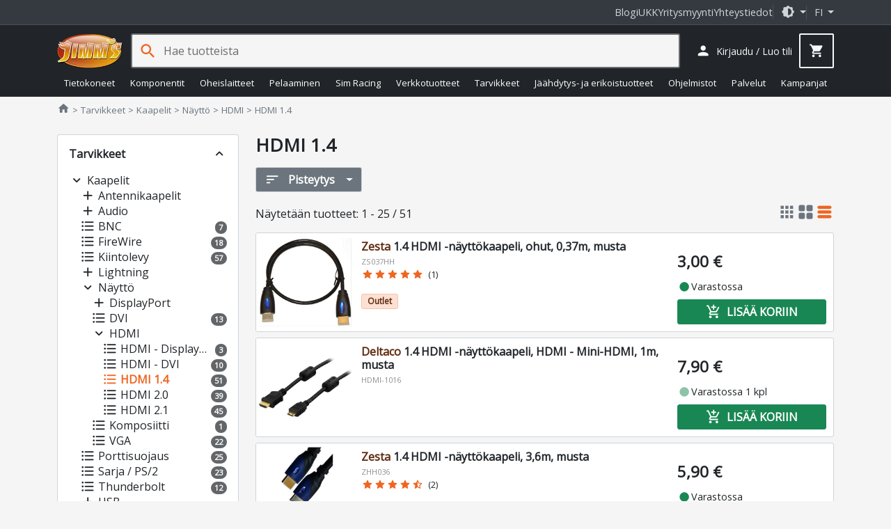

--- FILE ---
content_type: text/html; charset=utf-8
request_url: https://www.jimms.fi/fi/Product/List/000-0R3
body_size: 45113
content:

<!DOCTYPE html>
<html lang="fi">
<head>
    <meta charset="utf-8" />
    <meta http-equiv="Content-Type" content="text/html; utf-8" />
    <meta http-equiv="Content-language" content="fi" />

    <meta name="viewport" content="width=device-width, initial-scale=1.0, minimum-scale=1.0, maximum-scale=2, user-scalable=yes, viewport-fit=auto">
    <meta http-equiv="X-UA-Compatible" content="IE=edge,chrome=1" />
    <meta name="format-detection" content="telephone=no" />
    <meta http-equiv="cache-control" content="max-age=0" />
    <meta http-equiv="cache-control" content="no-cache" />
    <meta http-equiv="expires" content="0" />
    <meta http-equiv="expires" content="Tue, 01 Jan 1980 1:00:00 GMT" />
    <meta http-equiv="pragma" content="no-cache" />

    <meta property="og:title" content="HDMI 1.4 - HDMI - Jimms.fi">
<meta property="og:url" content="https://www.jimms.fi/fi/Product/List/000-0R3">
<meta property="og:image" content="http://www.jimms.fi/Content/Images/site/jimmsog.jpg">
<meta property="og:image:secure_url" content="https://www.jimms.fi/Content/Images/site/jimmsog.jpg">
<meta property="og:image:type" content="image/jpeg">
<meta property="og:image:width" content="1200">
<meta property="og:image:height" content="630">
<meta property="og:description" content="Jimms.fi on asiantunteva tietotekniikan, komponenttien ja viihde-elektroniikan verkkokauppa. Tilauksiin aina saatavilla ilmainen toimitusvaihtoehto!">
<meta property="og:site_name" content="Jimms.fi">
<meta property="fb:app_id" content="297181540295864">
<meta name="description" content="Jimms.fi on asiantunteva tietotekniikan, komponenttien ja viihde-elektroniikan verkkokauppa. Tilauksiin aina saatavilla ilmainen toimitusvaihtoehto!" />
<link rel="canonical" href="https://www.jimms.fi/fi/Product/List/000-0R3" />
<link rel="next" href="https://www.jimms.fi/fi/Product/List/000-0R3?page=2" />

    

	<meta name="application-name" content="Jimms.fi">
	<meta name="msapplication-TileColor" content="#333333"/>
	<meta name="msapplication-TileImage" content="/Content/SiteIcons/mstile-144x144.png"/>
	<meta name="theme-color" content="#bb3300"/>

	<link rel="apple-touch-icon" sizes="57x57" href="/Content/SiteIcons/apple-touch-icon-57x57.png"/>
	<link rel="apple-touch-icon" sizes="60x60" href="/Content/SiteIcons/apple-touch-icon-60x60.png"/>
	<link rel="apple-touch-icon" sizes="72x72" href="/Content/SiteIcons/apple-touch-icon-72x72.png"/>
	<link rel="apple-touch-icon" sizes="76x76" href="/Content/SiteIcons/apple-touch-icon-76x76.png"/>
	<link rel="apple-touch-icon" sizes="114x114" href="/Content/SiteIcons/apple-touch-icon-114x114.png"/>
	<link rel="apple-touch-icon" sizes="120x120" href="/Content/SiteIcons/apple-touch-icon-120x120.png"/>
	<link rel="apple-touch-icon" sizes="144x144" href="/Content/SiteIcons/apple-touch-icon-144x144.png"/>
	<link rel="apple-touch-icon" sizes="152x152" href="/Content/SiteIcons/apple-touch-icon-152x152.png"/>
	<link rel="apple-touch-icon" sizes="180x180" href="/Content/SiteIcons/apple-touch-icon-180x180.png"/>
	
	<link rel="icon" type="image/png" href="/Content/SiteIcons/favicon-32x32.png" sizes="32x32"/>
	<link rel="icon" type="image/png" href="/Content/SiteIcons/android-chrome-192x192.png" sizes="192x192"/>
	<link rel="icon" type="image/png" href="/Content/SiteIcons/favicon-96x96.png" sizes="96x96"/>
	<link rel="icon" type="image/png" href="/Content/SiteIcons/favicon-16x16.png" sizes="16x16"/>
	
	<link rel="manifest" href="/manifest.json?v4"/>

	

    <title>HDMI 1.4 - HDMI - Jimms.fi</title>

    
    <link rel="preload" href="/Content/fonts/opensans.woff2" as="font" type="font/woff2" crossorigin>
    <link rel="preload" href="/Content/fonts/material-icons-round.woff2" as="font" type="font/woff2" crossorigin>
    
    <link async rel="stylesheet" type="text/css" href="/Content/libs.min.css?v=fl_58" />
    <link defer rel="stylesheet" type="text/css" href="/Content/jimms.min.css?v=fl_58" />
    <link async rel="stylesheet" type="text/css" href="https://fonts.googleapis.com/css2?family=Barlow:ital,wght@0,100;0,200;0,300;0,400;0,500;0,600;0,700;0,800;0,900;1,100;1,200;1,300;1,400;1,500;1,600;1,700;1,800;1,900&family=Inconsolata:wght@200..900&display=swap" />
    
    
    <script type="text/javascript">
        var languageCode = "fi";

        window.defaultTheme = 'auto';
        

        if (window.history.replaceState) {
            window.history.replaceState(null, document.title, 'https://www.jimms.fi/fi/Product/List/000-0R3/tarvikkeet--kaapelit--naytto--hdmi--hdmi-1-4');
        }
    </script>
    <script type="text/javascript" src="/Scripts/app.bundle.js?v=fl_58"></script>
    <script type="text/javascript" src="/Scripts/jimmsfi.min.js?v=fl_58"></script>

    
    <script type="text/javascript">
        viewModel.ShoppingCart = new jimmsfi.ShoppingCartViewModel(true, 0, 0);
        

        window.DY = window.DY || {};
        DY.userActiveConsent = { accepted: false }
        DY.recommendationContext = {
            type: 'CATEGORY', 
            data: ['Tarvikkeet','Kaapelit','Näyttö','HDMI','HDMI 1.4'],
            lng: 'fi_FI'
        };
    </script>

    
    <script type="text/javascript">
        
        window.dataLayer = window.dataLayer || [];
        function gtag() { dataLayer.push(arguments); }

        gtag('consent', 'default', {'functionality_storage':'granted','security_storage':'granted','analytics_storage':'denied','personalization_storage':'denied','ad_storage':'denied','ad_user_data': 'denied','ad_personalization':'denied',wait_for_update: 100}); 

        dataLayer.push({'event': 'page_information', 'pageType': 'sub_sub_category'});
        dataLayer.push({'event': 'page_Theme','pageTheme': window.currentTheme});

        window.gtm_consent = {'analytics_storage':'denied','personalization_storage':'denied','ad_storage':'denied','ad_user_data': 'denied','ad_personalization':'denied'};
        gtag('set', 'ads_data_redaction', true);
    </script>

    <script type="text/javascript" src="/Scripts/ui.bundle.js?v=fl_58"></script>
    <script type="text/javascript" src="/Scripts/elements.min.js?v=fl_58"></script>

    
    
 

	<!-- Google Tag Manager -->
<script>(function(w,d,s,l,i){w[l]=w[l]||[];w[l].push({'gtm.start':
new Date().getTime(),event:'gtm.js'});var f=d.getElementsByTagName(s)[0],
j=d.createElement(s),dl=l!='dataLayer'?'&l='+l:'';j.async=true;j.src=
'https://www.googletagmanager.com/gtm.js?id='+i+dl;f.parentNode.insertBefore(j,f);
})(window,document,'script','dataLayer','GTM-MTKJJ5');</script>
<!-- End Google Tag Manager -->


    






 
    



    <link rel="preconnect" href="//cdn-eu.dynamicyield.com">
    <link rel="preconnect" href="//st-eu.dynamicyield.com">
    <link rel="preconnect" href="//rcom-eu.dynamicyield.com">
    <link rel="dns-prefetch" href="//cdn-eu.dynamicyield.com">
    <link rel="dns-prefetch" href="//st-eu.dynamicyield.com">
    <link rel="dns-prefetch" href="//rcom-eu.dynamicyield.com">


    <script type="text/plain" data-category="analytics_cookies" src="//cdn-eu.dynamicyield.com/api/9879196/api_dynamic.js"></script>
    <script type="text/plain" data-category="analytics_cookies" src="//cdn-eu.dynamicyield.com/api/9879196/api_static.js"></script> 


    
</head>

<body>

    <!-- Google Tag Manager (noscript) -->
<noscript><iframe src="https://www.googletagmanager.com/ns.html?id=GTM-MTKJJ5"
height="0" width="0" style="display:none;visibility:hidden"></iframe></noscript>
<!-- End Google Tag Manager (noscript) -->

    


    <div class="jim-toplinkbar">
    <div class="container">

        <a href="https://blog.jimms.fi" target=_blank>Blogi</a>
        <a href="/fi/Info/Faq">UKK</a>
        <a href="/fi/Pages/B2B">Yritysmyynti</a>
        <a href="/fi/Info/Contact">Yhteystiedot</a>

        <div class="separator-line">

            <span role="button" class="dropdown-toggle btn-icon" data-bs-toggle="dropdown" aria-haspopup="true" aria-expanded="false">
                <i class="material-icon theme-icon-active">dark_mode</i>
            </span>

            <ul class="dropdown-menu dropdown-menu-end" role="menu" style="z-index: 1100; --bs-dropdown-min-width: 12rem;">
                <li><button class="dropdown-item d-flex align-items-center gap-2" data-bs-theme-value="light"><i class="material-icon theme-icon">light_mode</i> Vaalea <i class="material-icon ms-auto theme-active-check d-none">check</i></button></li>
                <li><button class="dropdown-item d-flex align-items-center gap-2" data-bs-theme-value="dark"><i class="material-icon">dark_mode</i> Tumma <i class="material-icon ms-auto theme-active-check d-none">check</i></button></li>
                <li><button class="dropdown-item d-flex align-items-center gap-2" data-bs-theme-value="auto"><i class="material-icon">brightness_medium</i> Automaattinen <i class="material-icon ms-auto theme-active-check d-none">check</i></button></li>
            </ul>
        </div>

        <jim-store-language class="jim-store-language separator-line">

            <span role="button" class="dropdown-toggle text-uppercase" data-bs-toggle="dropdown" aria-haspopup="true" aria-expanded="false">
                fi
            </span>

            <ul class="dropdown-menu dropdown-menu-end" role="menu" style="z-index: 1100">
                <li><a class="dropdown-item" href="/fi/Home/ChangeCurrentCulture?newlang=fi"><div class="flag-fi img-fluid border-radius-circle d-inline-block me-2" style="width: 1rem; height: 1rem"></div> Suomi</a></li>
                
            </ul>
        </jim-store-language>
    </div>
</div>


<script>
    const showActiveTheme = theme => {
        const activeThemeIcon = document.querySelector('i.theme-icon-active');
        const btnToActive = document.querySelector(`[data-bs-theme-value="${theme}"]`);
        document.querySelectorAll('[data-bs-theme-value] > i.theme-active-check').forEach(element => {
            if (element.parentNode == btnToActive) {
                element.classList.remove('d-none');
                activeThemeIcon.innerHTML = btnToActive.childNodes[0].innerHTML;
            }
            else {
                element.classList.add('d-none');
            }
        });
    }
    showActiveTheme(getPreferredTheme());
   
    window.addEventListener('DOMContentLoaded', () => {
        document.querySelectorAll('[data-bs-theme-value]').forEach(toggle => {
            toggle.addEventListener('click', () => {
                const theme = toggle.getAttribute('data-bs-theme-value');
                localStorage.setItem('theme', theme);
                setTheme(theme);
                showActiveTheme(theme);
            })
        })
    });
</script>

<style>
     .product-box .offerbadge, .jim-productdetail .product-gallery .offerbadge 
    {
        position: absolute;
        left: 0; bottom: 0.5em;
        border-radius: 0 2em 2em 0;
        background: #FF6400; color: black;
        padding: 0.45em 1.4em 0.45em 0.45em;
        line-height: 1;
        font-size: 0.95em;
        z-index: 100;
        font-weight: bold;
        display: none;
    }

    .jim-productdetail .product-gallery .offerbadge {
        font-size: 1.5em;
    }
    .product-list-rows .product-box .offerbadge {
        font-size: 0.8em;
        padding: 0.4em 1.2em 0.4em 0.4em;
    }

    .product-box .offerbadge, .jim-productdetail .product-gallery .offerbadge 
    {

        &.offerbadge-913 {
            display: block;
            word-spacing: 100vw;
            width: min-content;
            background: rgb(90 0 210);
            color: white;
            padding: 0.75em 2em 0.75em 1em;
            font-family: "Open Sans", sans-serif, "Helvetica Neue", Helvetica, Arial;
            font-weight: 600;
            line-height: 1.1;
            font-style: normal;
            font-size: 0.75em;
            
            &:after {
                content: 'KINKUN- SULATUS- PÄIVÄT';
            }
        }
    }

    .jim-productdetail .product-gallery .offerbadge {

        &.offerbadge-913 {
            font-size: 1.1em;
        }
    }
    .product-list-rows .product-box .offerbadge {

        &.offerbadge-913 {
            padding: 0.6em 1.6em 0.6em 0.8em;
            font-size: 0.70em;
        }
    }

</style>
    

    


<header has="jim-header" id="jim-header" class="header header--search" data-scrollactiveclass="secondary-sticky" data-scrollpositionfix="0px">
	<div class="container d-flex align-items-center justify-content-between flex-wrap flex-lg-nowrap flex-xl-wrap">
		
		<div class="main-nav">
			<jim-drilldown-mega-menu has="jim-drilldownmenu" id="sitemegamenu" class="jim-drilldown-mega-menu jim-drilldown-mega-menu--flat" data-cmaincatid="000-00A" data-ccatid="000-0R3" data-backtext="Takaisin" data-viewall="Näytä kaikki">
				<button class="btn btn-icon site-nav-toggle js-bind-class-mega-menu">
					<i class="material-icon">menu</i><span class="d-none">Tuoteryhmät</span>
				</button>
				
				


<nav class="site-nav">
	<div class="site-nav-header js-bind-class" id="siteNavHeaderSelector">
		<a class="d-block" href="/"><img src="/Content/Images/site/logo_jimms.png" alt="Jimm's logo" width="170" height="90"></a>
		<span role="button" class="material-icon js-bind-class js-site-nav-x align-middle text-inherit site-nav-header-x">close</span>
	</div>

	<ul class="menu master-menu">
			<li class="node menu-item has-sub-menu" data-maincatid="000-00C">
					<a href="/fi/Product/Tietokoneet" class="js-bind-class">Tietokoneet</a>

				<div class="menudropdown js-bind-class">
					<ul class="menu mega-menu">
							<li class="menu-item has-sub-menu" data-catid="000-0WH" data-menuhidden="false">
								<a href="/fi/Product/List/000-0WH/tietokoneet--jimm-s-pelikoneet" class="js-bind-class">Jimm&#39;s Pelikoneet</a>
									<ul class="menu sub-menu">
											<li class="menu-item text-truncate" data-catid="000-0WN">
												<a href="/fi/Product/List/000-0WN/tietokoneet--jimm-s-pelikoneet--jimm-s-gtg-heti-toimitettavissa" class="js-bind-class">Jimm&#39;s GtG - heti toimitettavissa</a>
											</li>
											<li class="menu-item text-truncate" data-catid="000-234">
												<a href="/fi/Product/List/000-234/tietokoneet--jimm-s-pelikoneet--jimm-s-corsair-icue" class="js-bind-class">Jimm&#39;s &amp; Corsair iCUE</a>
											</li>
											<li class="menu-item text-truncate has-sub-menu" data-catid="000-0WE">
												<a href="/fi/Product/List/000-0WE/tietokoneet--jimm-s-pelikoneet--jimm-s-gamer" class="js-bind-class">Jimm&#39;s Gamer</a>
													<ul class="menu sub-menu">
															<li class="menu-item text-truncate" data-catid="000-1HN"><a href="/fi/Product/List/000-1HN/tietokoneet--jimm-s-pelikoneet--jimm-s-gamer--kevyeen-pelaamiseen" class="js-bind-class">Kevyeen pelaamiseen</a></li>
															<li class="menu-item text-truncate" data-catid="000-1HM"><a href="/fi/Product/List/000-1HM/tietokoneet--jimm-s-pelikoneet--jimm-s-gamer--keskiraskaaseen-pelaamiseen" class="js-bind-class">Keskiraskaaseen pelaamiseen</a></li>
															<li class="menu-item text-truncate" data-catid="000-1HL"><a href="/fi/Product/List/000-1HL/tietokoneet--jimm-s-pelikoneet--jimm-s-gamer--raskaaseen-pelaamiseen" class="js-bind-class">Raskaaseen pelaamiseen</a></li>
													</ul>
											</li>
											<li class="menu-item text-truncate" data-catid="000-1UY">
												<a href="/fi/Product/List/000-1UY/tietokoneet--jimm-s-pelikoneet--jimm-s-liquid-builds" class="js-bind-class">Jimm&#39;s Liquid Builds</a>
											</li>
											<li class="menu-item text-truncate" data-catid="000-12E">
												<a href="/fi/Product/List/000-12E/tietokoneet--jimm-s-pelikoneet--jimm-s-powered-by-asus" class="js-bind-class">Jimm&#39;s Powered by Asus</a>
											</li>
									</ul>
							</li>
								<li class="menu-separator js-bind-class"></li>
							<li class="menu-item has-sub-menu" data-catid="000-0DL" data-menuhidden="false">
								<a href="/fi/Product/List/000-0DL/tietokoneet--jimm-s-koti-ja-tyokoneet" class="js-bind-class">Jimm&#39;s Koti- ja ty&#246;koneet</a>
									<ul class="menu sub-menu">
											<li class="menu-item text-truncate" data-catid="000-1VC">
												<a href="/fi/Product/List/000-1VC/tietokoneet--jimm-s-koti-ja-tyokoneet--jimm-s-heti-toimitettavissa" class="js-bind-class">Jimm&#39;s - Heti toimitettavissa</a>
											</li>
											<li class="menu-item text-truncate" data-catid="000-0DN">
												<a href="/fi/Product/List/000-0DN/tietokoneet--jimm-s-koti-ja-tyokoneet--jimm-s-basic" class="js-bind-class">Jimm&#39;s Basic</a>
											</li>
											<li class="menu-item text-truncate" data-catid="000-0LA">
												<a href="/fi/Product/List/000-0LA/tietokoneet--jimm-s-koti-ja-tyokoneet--jimm-s-economy" class="js-bind-class">Jimm&#39;s Economy</a>
											</li>
									</ul>
							</li>
							<li class="menu-item has-sub-menu" data-catid="000-0DS" data-menuhidden="false">
								<a href="/fi/Product/List/000-0DS/tietokoneet--jimm-s-yrityskoneet" class="js-bind-class">Jimm&#39;s Yrityskoneet</a>
									<ul class="menu sub-menu">
											<li class="menu-item text-truncate" data-catid="000-257">
												<a href="/fi/Product/List/000-257/tietokoneet--jimm-s-yrityskoneet--jimm-s-business-class-optimoidut-tehotyoasemat" class="js-bind-class">Jimm&#39;s Business Class optimoidut tehoty&#246;asemat</a>
											</li>
											<li class="menu-item text-truncate" data-catid="000-1LE">
												<a href="/fi/Product/List/000-1LE/tietokoneet--jimm-s-yrityskoneet--jimm-s-business-class-tehotyoasemat" class="js-bind-class">Jimm&#39;s Business Class tehoty&#246;asemat</a>
											</li>
											<li class="menu-item text-truncate" data-catid="000-2EG">
												<a href="/fi/Product/List/000-2EG/tietokoneet--jimm-s-yrityskoneet--jimm-s-business-class-tyoasemat" class="js-bind-class">Jimm&#39;s Business Class ty&#246;asemat</a>
											</li>
											<li class="menu-item text-truncate" data-catid="000-269">
												<a href="/fi/Product/List/000-269/tietokoneet--jimm-s-yrityskoneet--jimm-s-solid-series-tyoasemat" class="js-bind-class">Jimm&#39;s Solid Series ty&#246;asemat</a>
											</li>
									</ul>
							</li>
								<li class="menu-separator js-bind-class"></li>
							<li class="menu-item has-sub-menu" data-catid="000-026" data-menuhidden="false">
								<a href="/fi/Product/List/000-026/tietokoneet--kannettavat" class="js-bind-class">Kannettavat</a>
									<ul class="menu sub-menu">
											<li class="menu-item text-truncate" data-catid="000-1CT">
												<a href="/fi/Product/List/000-1CT/tietokoneet--kannettavat--chromebook" class="js-bind-class">Chromebook</a>
											</li>
											<li class="menu-item text-truncate has-sub-menu" data-catid="000-1NS">
												<a href="/fi/Product/List/000-1NS/tietokoneet--kannettavat--kuluttajakannettavat" class="js-bind-class">Kuluttajakannettavat</a>
													<ul class="menu sub-menu">
															<li class="menu-item text-truncate" data-catid="000-1C3"><a href="/fi/Product/List/000-1C3/tietokoneet--kannettavat--kuluttajakannettavat--13" class="js-bind-class">13&quot;</a></li>
															<li class="menu-item text-truncate" data-catid="000-1C4"><a href="/fi/Product/List/000-1C4/tietokoneet--kannettavat--kuluttajakannettavat--14" class="js-bind-class">14&quot;</a></li>
															<li class="menu-item text-truncate" data-catid="000-0A6"><a href="/fi/Product/List/000-0A6/tietokoneet--kannettavat--kuluttajakannettavat--15-16" class="js-bind-class">15&quot; - 16&quot;</a></li>
															<li class="menu-item text-truncate" data-catid="000-0AD"><a href="/fi/Product/List/000-0AD/tietokoneet--kannettavat--kuluttajakannettavat--17-20" class="js-bind-class">17&quot; - 20&quot;</a></li>
													</ul>
											</li>
											<li class="menu-item text-truncate" data-catid="000-29W">
												<a href="/fi/Product/List/000-29W/tietokoneet--kannettavat--kunnostetut-kannettavat" class="js-bind-class">Kunnostetut kannettavat</a>
											</li>
											<li class="menu-item text-truncate has-sub-menu" data-catid="000-1NT">
												<a href="/fi/Product/List/000-1NT/tietokoneet--kannettavat--yrityskannettavat" class="js-bind-class">Yrityskannettavat</a>
													<ul class="menu sub-menu">
															<li class="menu-item text-truncate" data-catid="000-1NX"><a href="/fi/Product/List/000-1NX/tietokoneet--kannettavat--yrityskannettavat--13" class="js-bind-class">13&quot;</a></li>
															<li class="menu-item text-truncate" data-catid="000-1NY"><a href="/fi/Product/List/000-1NY/tietokoneet--kannettavat--yrityskannettavat--14" class="js-bind-class">14&quot;</a></li>
															<li class="menu-item text-truncate" data-catid="000-1NZ"><a href="/fi/Product/List/000-1NZ/tietokoneet--kannettavat--yrityskannettavat--15-16" class="js-bind-class">15&quot; - 16&quot;</a></li>
															<li class="menu-item text-truncate" data-catid="000-1P0"><a href="/fi/Product/List/000-1P0/tietokoneet--kannettavat--yrityskannettavat--17-20" class="js-bind-class">17&quot; - 20&quot;</a></li>
													</ul>
											</li>
									</ul>
							</li>
							<li class="menu-item has-sub-menu" data-catid="000-1NC" data-menuhidden="false">
								<a href="/fi/Product/List/000-1NC/tietokoneet--merkkipoytakoneet" class="js-bind-class">Merkkip&#246;yt&#228;koneet</a>
									<ul class="menu sub-menu">
											<li class="menu-item text-truncate" data-catid="000-1N2">
												<a href="/fi/Product/List/000-1N2/tietokoneet--merkkipoytakoneet--aio" class="js-bind-class">AIO</a>
											</li>
											<li class="menu-item text-truncate has-sub-menu" data-catid="000-0GT">
												<a href="/fi/Product/List/000-0GT/tietokoneet--merkkipoytakoneet--barebonet" class="js-bind-class">Barebonet</a>
													<ul class="menu sub-menu">
															<li class="menu-item text-truncate" data-catid="000-0GU"><a href="/fi/Product/List/000-0GU/tietokoneet--merkkipoytakoneet--barebonet--barebone-intel" class="js-bind-class">Barebone Intel</a></li>
													</ul>
											</li>
											<li class="menu-item text-truncate" data-catid="000-1N6">
												<a href="/fi/Product/List/000-1N6/tietokoneet--merkkipoytakoneet--minipc" class="js-bind-class">MiniPC</a>
											</li>
											<li class="menu-item text-truncate" data-catid="000-1N5">
												<a href="/fi/Product/List/000-1N5/tietokoneet--merkkipoytakoneet--pelitietokoneet" class="js-bind-class">Pelitietokoneet</a>
											</li>
											<li class="menu-item text-truncate has-sub-menu" data-catid="000-1NA">
												<a href="/fi/Product/List/000-1NA/tietokoneet--merkkipoytakoneet--yrityksille" class="js-bind-class">Yrityksille</a>
													<ul class="menu sub-menu">
															<li class="menu-item text-truncate" data-catid="000-1N3"><a href="/fi/Product/List/000-1N3/tietokoneet--merkkipoytakoneet--yrityksille--sff" class="js-bind-class">SFF</a></li>
															<li class="menu-item text-truncate" data-catid="000-1N9"><a href="/fi/Product/List/000-1N9/tietokoneet--merkkipoytakoneet--yrityksille--tyoasemat" class="js-bind-class">Ty&#246;asemat</a></li>
													</ul>
											</li>
									</ul>
							</li>
								<li class="menu-separator js-bind-class"></li>
							<li class="menu-item has-sub-menu" data-catid="000-0WS" data-menuhidden="false">
								<a href="/fi/Product/List/000-0WS/tietokoneet--apple" class="js-bind-class">Apple</a>
									<ul class="menu sub-menu">
											<li class="menu-item text-truncate" data-catid="000-0X3">
												<a href="/fi/Product/List/000-0X3/tietokoneet--apple--kannettavat" class="js-bind-class">Kannettavat</a>
											</li>
											<li class="menu-item text-truncate" data-catid="000-0X4">
												<a href="/fi/Product/List/000-0X4/tietokoneet--apple--poytakoneet" class="js-bind-class">P&#246;yt&#228;koneet</a>
											</li>
											<li class="menu-item text-truncate" data-catid="000-0XD">
												<a href="/fi/Product/List/000-0XD/tietokoneet--apple--tablet" class="js-bind-class">Tablet</a>
											</li>
									</ul>
							</li>
							<li class="menu-item has-sub-menu" data-catid="000-027" data-menuhidden="false">
								<a href="/fi/Product/List/000-027/tietokoneet--palvelimet" class="js-bind-class">Palvelimet</a>
									<ul class="menu sub-menu">
											<li class="menu-item text-truncate" data-catid="000-0AE">
												<a href="/fi/Product/List/000-0AE/tietokoneet--palvelimet--tornimalliset" class="js-bind-class">Tornimalliset</a>
											</li>
									</ul>
							</li>
					</ul>
					


<div class="js-bind-class mega-menu-ad d-none d-xl-flex">
    <div has="jim-promotion-box" data-analytics="{&quot;promotion&quot;:{&quot;id&quot;:&quot;megamenu-computers-jimm's gtg pelikoneet&quot;,&quot;name&quot;:&quot;Megamenu - Computers - Jimm's GTG pelikoneet&quot;,&quot;creative&quot;:&quot;Megamenu banner&quot;,&quot;position&quot;:&quot;megamenu-computers_1&quot;}}">
        <a class="js-gtm-promotion-link js-bind-class" href="/fi/Product/List/000-0WN" title="Jimm&#39;s GTG pelikoneet">
            <img class="js-bind-class lazyload" width="250" height="500" title="Jimm&#39;s GTG pelikoneet" alt="Jimm&#39;s GTG pelikoneet" data-src="/Content/Images/megamenu/jimms_gtg.png" />
        </a>
    </div>
</div>
				</div>
			</li>
			<li class="node menu-item has-sub-menu" data-maincatid="000-004">
					<a href="/fi/Product/Komponentit" class="js-bind-class">Komponentit</a>

				<div class="menudropdown js-bind-class">
					<ul class="menu mega-menu">
							<li class="menu-item has-sub-menu" data-catid="000-00H" data-menuhidden="false">
								<a href="/fi/Product/List/000-00H/komponentit--emolevyt" class="js-bind-class">Emolevyt</a>
									<ul class="menu sub-menu">
											<li class="menu-item text-truncate has-sub-menu" data-catid="000-21V">
												<a href="/fi/Product/List/000-21V/komponentit--emolevyt--amd-emolevyt" class="js-bind-class">AMD emolevyt</a>
													<ul class="menu sub-menu">
															<li class="menu-item text-truncate" data-catid="000-1SV"><a href="/fi/Product/List/000-1SV/komponentit--emolevyt--amd-emolevyt--a520-am4" class="js-bind-class">A520 (AM4)</a></li>
															<li class="menu-item text-truncate" data-catid="000-23A"><a href="/fi/Product/List/000-23A/komponentit--emolevyt--amd-emolevyt--a620-am5" class="js-bind-class">A620 (AM5)</a></li>
															<li class="menu-item text-truncate" data-catid="000-1ML"><a href="/fi/Product/List/000-1ML/komponentit--emolevyt--amd-emolevyt--b450-am4" class="js-bind-class">B450 (AM4)</a></li>
															<li class="menu-item text-truncate" data-catid="000-1RL"><a href="/fi/Product/List/000-1RL/komponentit--emolevyt--amd-emolevyt--b550-am4" class="js-bind-class">B550 (AM4)</a></li>
															<li class="menu-item text-truncate" data-catid="000-20E"><a href="/fi/Product/List/000-20E/komponentit--emolevyt--amd-emolevyt--b650-am5" class="js-bind-class">B650 (AM5)</a></li>
															<li class="menu-item text-truncate" data-catid="000-214"><a href="/fi/Product/List/000-214/komponentit--emolevyt--amd-emolevyt--b650e-am5" class="js-bind-class">B650E (AM5)</a></li>
															<li class="menu-item text-truncate" data-catid="000-29U"><a href="/fi/Product/List/000-29U/komponentit--emolevyt--amd-emolevyt--b840-am5" class="js-bind-class">B840 (AM5)</a></li>
															<li class="menu-item text-truncate" data-catid="000-27J"><a href="/fi/Product/List/000-27J/komponentit--emolevyt--amd-emolevyt--b850-am5" class="js-bind-class">B850 (AM5)</a></li>
															<li class="menu-item text-truncate" data-catid="000-1L0"><a href="/fi/Product/List/000-1L0/komponentit--emolevyt--amd-emolevyt--sp3-epyc" class="js-bind-class">SP3 (EPYC)</a></li>
															<li class="menu-item text-truncate" data-catid="000-25R"><a href="/fi/Product/List/000-25R/komponentit--emolevyt--amd-emolevyt--trx50-str5" class="js-bind-class">TRX50 (sTR5)</a></li>
															<li class="menu-item text-truncate" data-catid="000-1TY"><a href="/fi/Product/List/000-1TY/komponentit--emolevyt--amd-emolevyt--wrx80-swrx8" class="js-bind-class">WRX80 (sWRX8)</a></li>
															<li class="menu-item text-truncate" data-catid="000-26G"><a href="/fi/Product/List/000-26G/komponentit--emolevyt--amd-emolevyt--wrx90-str5" class="js-bind-class">WRX90 (sTR5)</a></li>
															<li class="menu-item text-truncate" data-catid="000-20F"><a href="/fi/Product/List/000-20F/komponentit--emolevyt--amd-emolevyt--x670-am5" class="js-bind-class">X670 (AM5)</a></li>
															<li class="menu-item text-truncate" data-catid="000-20G"><a href="/fi/Product/List/000-20G/komponentit--emolevyt--amd-emolevyt--x670e-am5" class="js-bind-class">X670E (AM5)</a></li>
															<li class="menu-item text-truncate" data-catid="000-279"><a href="/fi/Product/List/000-279/komponentit--emolevyt--amd-emolevyt--x870-am5" class="js-bind-class">X870 (AM5)</a></li>
															<li class="menu-item text-truncate" data-catid="000-27A"><a href="/fi/Product/List/000-27A/komponentit--emolevyt--amd-emolevyt--x870e-am5" class="js-bind-class">X870E (AM5)</a></li>
													</ul>
											</li>
											<li class="menu-item text-truncate has-sub-menu" data-catid="000-21W">
												<a href="/fi/Product/List/000-21W/komponentit--emolevyt--intel-emolevyt" class="js-bind-class">Intel emolevyt</a>
													<ul class="menu sub-menu">
															<li class="menu-item text-truncate" data-catid="000-1V8"><a href="/fi/Product/List/000-1V8/komponentit--emolevyt--intel-emolevyt--b660-lga1700" class="js-bind-class">B660 (LGA1700)</a></li>
															<li class="menu-item text-truncate" data-catid="000-233"><a href="/fi/Product/List/000-233/komponentit--emolevyt--intel-emolevyt--b760-lga1700" class="js-bind-class">B760 (LGA1700)</a></li>
															<li class="menu-item text-truncate" data-catid="000-27E"><a href="/fi/Product/List/000-27E/komponentit--emolevyt--intel-emolevyt--b860-lga1851" class="js-bind-class">B860 (LGA1851)</a></li>
															<li class="menu-item text-truncate" data-catid="000-1V7"><a href="/fi/Product/List/000-1V7/komponentit--emolevyt--intel-emolevyt--h610-lga1700" class="js-bind-class">H610 (LGA1700)</a></li>
															<li class="menu-item text-truncate" data-catid="000-27F"><a href="/fi/Product/List/000-27F/komponentit--emolevyt--intel-emolevyt--h810-lga1851" class="js-bind-class">H810 (LGA1851)</a></li>
															<li class="menu-item text-truncate" data-catid="000-03N"><a href="/fi/Product/List/000-03N/komponentit--emolevyt--intel-emolevyt--intel-xeon" class="js-bind-class">Intel Xeon</a></li>
															<li class="menu-item text-truncate" data-catid="000-22V"><a href="/fi/Product/List/000-22V/komponentit--emolevyt--intel-emolevyt--w680-lga1700" class="js-bind-class">W680 (LGA1700)</a></li>
															<li class="menu-item text-truncate" data-catid="000-23T"><a href="/fi/Product/List/000-23T/komponentit--emolevyt--intel-emolevyt--w790-lga4677" class="js-bind-class">W790 (LGA4677)</a></li>
															<li class="menu-item text-truncate" data-catid="000-2D7"><a href="/fi/Product/List/000-2D7/komponentit--emolevyt--intel-emolevyt--w880-lga1851" class="js-bind-class">W880 (LGA1851)</a></li>
															<li class="menu-item text-truncate" data-catid="000-1KD"><a href="/fi/Product/List/000-1KD/komponentit--emolevyt--intel-emolevyt--x299-lga2066" class="js-bind-class">X299 (LGA2066)</a></li>
															<li class="menu-item text-truncate" data-catid="000-1UX"><a href="/fi/Product/List/000-1UX/komponentit--emolevyt--intel-emolevyt--z690-lga1700" class="js-bind-class">Z690 (LGA1700)</a></li>
															<li class="menu-item text-truncate" data-catid="000-215"><a href="/fi/Product/List/000-215/komponentit--emolevyt--intel-emolevyt--z790-lga1700" class="js-bind-class">Z790 (LGA1700)</a></li>
															<li class="menu-item text-truncate" data-catid="000-27D"><a href="/fi/Product/List/000-27D/komponentit--emolevyt--intel-emolevyt--z890-lga1851" class="js-bind-class">Z890 (LGA1851)</a></li>
													</ul>
											</li>
									</ul>
							</li>
							<li class="menu-item has-sub-menu" data-catid="000-00R" data-menuhidden="false">
								<a href="/fi/Product/List/000-00R/komponentit--prosessorit" class="js-bind-class">Prosessorit</a>
									<ul class="menu sub-menu">
											<li class="menu-item text-truncate has-sub-menu" data-catid="000-21K">
												<a href="/fi/Product/List/000-21K/komponentit--prosessorit--amd-prosessorit" class="js-bind-class">AMD prosessorit</a>
													<ul class="menu sub-menu">
															<li class="menu-item text-truncate" data-catid="000-1TA"><a href="/fi/Product/List/000-1TA/komponentit--prosessorit--amd-prosessorit--apu-sarja" class="js-bind-class">APU -sarja</a></li>
															<li class="menu-item text-truncate" data-catid="000-1L1"><a href="/fi/Product/List/000-1L1/komponentit--prosessorit--amd-prosessorit--epyc" class="js-bind-class">EPYC</a></li>
															<li class="menu-item text-truncate" data-catid="000-1WM"><a href="/fi/Product/List/000-1WM/komponentit--prosessorit--amd-prosessorit--ryzen-4000-sarja-am4" class="js-bind-class">Ryzen 4000 -sarja (AM4)</a></li>
															<li class="menu-item text-truncate" data-catid="000-1T8"><a href="/fi/Product/List/000-1T8/komponentit--prosessorit--amd-prosessorit--ryzen-5000-sarja-am4" class="js-bind-class">Ryzen 5000 -sarja (AM4)</a></li>
															<li class="menu-item text-truncate" data-catid="000-212"><a href="/fi/Product/List/000-212/komponentit--prosessorit--amd-prosessorit--ryzen-7000-sarja-am5" class="js-bind-class">Ryzen 7000 -sarja (AM5)</a></li>
															<li class="menu-item text-truncate" data-catid="000-26F"><a href="/fi/Product/List/000-26F/komponentit--prosessorit--amd-prosessorit--ryzen-8000-sarja-am5" class="js-bind-class">Ryzen 8000 -sarja (AM5)</a></li>
															<li class="menu-item text-truncate" data-catid="000-27C"><a href="/fi/Product/List/000-27C/komponentit--prosessorit--amd-prosessorit--ryzen-9000-sarja-am5" class="js-bind-class">Ryzen 9000 -sarja (AM5)</a></li>
															<li class="menu-item text-truncate" data-catid="000-1TZ"><a href="/fi/Product/List/000-1TZ/komponentit--prosessorit--amd-prosessorit--threadripper-sarja" class="js-bind-class">Threadripper -sarja</a></li>
													</ul>
											</li>
											<li class="menu-item text-truncate has-sub-menu" data-catid="000-21L">
												<a href="/fi/Product/List/000-21L/komponentit--prosessorit--intel-prosessorit" class="js-bind-class">Intel prosessorit</a>
													<ul class="menu sub-menu">
															<li class="menu-item text-truncate" data-catid="000-21R"><a href="/fi/Product/List/000-21R/komponentit--prosessorit--intel-prosessorit--10-gen-comet-lake-lga1200" class="js-bind-class">10. Gen Comet Lake (LGA1200)</a></li>
															<li class="menu-item text-truncate" data-catid="000-21N"><a href="/fi/Product/List/000-21N/komponentit--prosessorit--intel-prosessorit--12-gen-alder-lake-lga1700" class="js-bind-class">12. Gen Alder Lake (LGA1700)</a></li>
															<li class="menu-item text-truncate" data-catid="000-21M"><a href="/fi/Product/List/000-21M/komponentit--prosessorit--intel-prosessorit--13-gen-raptor-lake-lga1700" class="js-bind-class">13. Gen Raptor Lake (LGA1700)</a></li>
															<li class="menu-item text-truncate" data-catid="000-25E"><a href="/fi/Product/List/000-25E/komponentit--prosessorit--intel-prosessorit--14-gen-raptor-lake-refresh-lga1700" class="js-bind-class">14. Gen Raptor Lake Refresh (LGA1700)</a></li>
															<li class="menu-item text-truncate" data-catid="000-27H"><a href="/fi/Product/List/000-27H/komponentit--prosessorit--intel-prosessorit--core-ultra-2-arrow-lake-lga1851" class="js-bind-class">Core Ultra 2 Arrow Lake (LGA1851)</a></li>
															<li class="menu-item text-truncate" data-catid="000-054"><a href="/fi/Product/List/000-054/komponentit--prosessorit--intel-prosessorit--intel-xeon-sarja" class="js-bind-class">Intel Xeon -sarja</a></li>
													</ul>
											</li>
									</ul>
							</li>
							<li class="menu-item has-sub-menu" data-catid="000-00P" data-menuhidden="false">
								<a href="/fi/Product/List/000-00P/komponentit--naytonohjaimet" class="js-bind-class">N&#228;yt&#246;nohjaimet</a>
									<ul class="menu sub-menu">
											<li class="menu-item text-truncate has-sub-menu" data-catid="000-0LP">
												<a href="/fi/Product/List/000-0LP/komponentit--naytonohjaimet--amd-radeon" class="js-bind-class">AMD Radeon</a>
													<ul class="menu sub-menu">
															<li class="menu-item text-truncate" data-catid="000-29L"><a href="/fi/Product/List/000-29L/komponentit--naytonohjaimet--amd-radeon--rx-9000-sarja" class="js-bind-class">RX 9000 -sarja</a></li>
													</ul>
											</li>
											<li class="menu-item text-truncate" data-catid="000-04N">
												<a href="/fi/Product/List/000-04N/komponentit--naytonohjaimet--ammattilaiskaytto" class="js-bind-class">Ammattilaisk&#228;ytt&#246;</a>
											</li>
											<li class="menu-item text-truncate has-sub-menu" data-catid="000-15N">
												<a href="/fi/Product/List/000-15N/komponentit--naytonohjaimet--geforce-gt-multimediaan" class="js-bind-class">GeForce GT multimediaan</a>
													<ul class="menu sub-menu">
															<li class="menu-item text-truncate" data-catid="000-1K9"><a href="/fi/Product/List/000-1K9/komponentit--naytonohjaimet--geforce-gt-multimediaan--gt-1000-sarja" class="js-bind-class">GT 1000 sarja</a></li>
															<li class="menu-item text-truncate" data-catid="000-1AS"><a href="/fi/Product/List/000-1AS/komponentit--naytonohjaimet--geforce-gt-multimediaan--gt-700-sarja" class="js-bind-class">GT 700 sarja</a></li>
													</ul>
											</li>
											<li class="menu-item text-truncate has-sub-menu" data-catid="000-1N0">
												<a href="/fi/Product/List/000-1N0/komponentit--naytonohjaimet--geforce-rtx-pelaamiseen" class="js-bind-class">GeForce RTX pelaamiseen</a>
													<ul class="menu sub-menu">
															<li class="menu-item text-truncate" data-catid="000-1VD"><a href="/fi/Product/List/000-1VD/komponentit--naytonohjaimet--geforce-rtx-pelaamiseen--rtx-3050" class="js-bind-class">RTX 3050</a></li>
															<li class="menu-item text-truncate" data-catid="000-2D4"><a href="/fi/Product/List/000-2D4/komponentit--naytonohjaimet--geforce-rtx-pelaamiseen--rtx-5050" class="js-bind-class">RTX 5050</a></li>
															<li class="menu-item text-truncate" data-catid="000-2CX"><a href="/fi/Product/List/000-2CX/komponentit--naytonohjaimet--geforce-rtx-pelaamiseen--rtx-5060" class="js-bind-class">RTX 5060</a></li>
															<li class="menu-item text-truncate" data-catid="000-2CA"><a href="/fi/Product/List/000-2CA/komponentit--naytonohjaimet--geforce-rtx-pelaamiseen--rtx-5060-ti" class="js-bind-class">RTX 5060 Ti</a></li>
															<li class="menu-item text-truncate" data-catid="000-29T"><a href="/fi/Product/List/000-29T/komponentit--naytonohjaimet--geforce-rtx-pelaamiseen--rtx-5070" class="js-bind-class">RTX 5070</a></li>
															<li class="menu-item text-truncate" data-catid="000-29S"><a href="/fi/Product/List/000-29S/komponentit--naytonohjaimet--geforce-rtx-pelaamiseen--rtx-5070-ti" class="js-bind-class">RTX 5070 Ti</a></li>
															<li class="menu-item text-truncate" data-catid="000-29P"><a href="/fi/Product/List/000-29P/komponentit--naytonohjaimet--geforce-rtx-pelaamiseen--rtx-5080" class="js-bind-class">RTX 5080</a></li>
															<li class="menu-item text-truncate" data-catid="000-29R"><a href="/fi/Product/List/000-29R/komponentit--naytonohjaimet--geforce-rtx-pelaamiseen--rtx-5090" class="js-bind-class">RTX 5090</a></li>
													</ul>
											</li>
											<li class="menu-item text-truncate has-sub-menu" data-catid="000-21E">
												<a href="/fi/Product/List/000-21E/komponentit--naytonohjaimet--intel-arc" class="js-bind-class">Intel Arc</a>
													<ul class="menu sub-menu">
															<li class="menu-item text-truncate" data-catid="000-25H"><a href="/fi/Product/List/000-25H/komponentit--naytonohjaimet--intel-arc--a310" class="js-bind-class">A310</a></li>
															<li class="menu-item text-truncate" data-catid="000-21F"><a href="/fi/Product/List/000-21F/komponentit--naytonohjaimet--intel-arc--a380" class="js-bind-class">A380</a></li>
															<li class="menu-item text-truncate" data-catid="000-21G"><a href="/fi/Product/List/000-21G/komponentit--naytonohjaimet--intel-arc--a750" class="js-bind-class">A750</a></li>
															<li class="menu-item text-truncate" data-catid="000-21H"><a href="/fi/Product/List/000-21H/komponentit--naytonohjaimet--intel-arc--a770" class="js-bind-class">A770</a></li>
															<li class="menu-item text-truncate" data-catid="000-29K"><a href="/fi/Product/List/000-29K/komponentit--naytonohjaimet--intel-arc--b570" class="js-bind-class">B570</a></li>
															<li class="menu-item text-truncate" data-catid="000-29J"><a href="/fi/Product/List/000-29J/komponentit--naytonohjaimet--intel-arc--b580" class="js-bind-class">B580</a></li>
													</ul>
											</li>
									</ul>
							</li>
							<li class="menu-item has-sub-menu menu-hidden" data-catid="000-1PS" data-menuhidden="true">
								<a href="/fi/Product/List/000-1PS/komponentit--tuotepaketit" class="js-bind-class">Tuotepaketit</a>
									<ul class="menu sub-menu">
											<li class="menu-item text-truncate" data-catid="000-2E7">
												<a href="/fi/Product/List/000-2E7/komponentit--tuotepaketit--keskiraskaaseen-pelaamiseen" class="js-bind-class">Keskiraskaaseen pelaamiseen</a>
											</li>
											<li class="menu-item text-truncate" data-catid="000-2E8">
												<a href="/fi/Product/List/000-2E8/komponentit--tuotepaketit--raskaaseen-pelaamiseen" class="js-bind-class">Raskaaseen pelaamiseen</a>
											</li>
									</ul>
							</li>
								<li class="menu-separator js-bind-class"></li>
							<li class="menu-item has-sub-menu" data-catid="000-00N" data-menuhidden="false">
								<a href="/fi/Product/List/000-00N/komponentit--muistit" class="js-bind-class">Muistit</a>
									<ul class="menu sub-menu">
											<li class="menu-item text-truncate" data-catid="000-04J">
												<a href="/fi/Product/List/000-04J/komponentit--muistit--ddr3" class="js-bind-class">DDR3</a>
											</li>
											<li class="menu-item text-truncate has-sub-menu" data-catid="000-1C6">
												<a href="/fi/Product/List/000-1C6/komponentit--muistit--ddr4" class="js-bind-class">DDR4</a>
													<ul class="menu sub-menu">
															<li class="menu-item text-truncate" data-catid="000-1S2"><a href="/fi/Product/List/000-1S2/komponentit--muistit--ddr4--4gb" class="js-bind-class">4GB</a></li>
															<li class="menu-item text-truncate" data-catid="000-1S3"><a href="/fi/Product/List/000-1S3/komponentit--muistit--ddr4--8gb" class="js-bind-class">8GB</a></li>
															<li class="menu-item text-truncate" data-catid="000-1S4"><a href="/fi/Product/List/000-1S4/komponentit--muistit--ddr4--16gb" class="js-bind-class">16GB</a></li>
															<li class="menu-item text-truncate" data-catid="000-1S5"><a href="/fi/Product/List/000-1S5/komponentit--muistit--ddr4--32gb" class="js-bind-class">32GB</a></li>
															<li class="menu-item text-truncate" data-catid="000-1S6"><a href="/fi/Product/List/000-1S6/komponentit--muistit--ddr4--64gb" class="js-bind-class">64GB</a></li>
															<li class="menu-item text-truncate" data-catid="000-1S7"><a href="/fi/Product/List/000-1S7/komponentit--muistit--ddr4--128-256gb" class="js-bind-class">128 - 256GB</a></li>
													</ul>
											</li>
											<li class="menu-item text-truncate" data-catid="000-1CP">
												<a href="/fi/Product/List/000-1CP/komponentit--muistit--ddr4-ecc" class="js-bind-class">DDR4 ECC</a>
											</li>
											<li class="menu-item text-truncate has-sub-menu" data-catid="000-1UL">
												<a href="/fi/Product/List/000-1UL/komponentit--muistit--ddr5" class="js-bind-class">DDR5</a>
													<ul class="menu sub-menu">
															<li class="menu-item text-truncate" data-catid="000-1V1"><a href="/fi/Product/List/000-1V1/komponentit--muistit--ddr5--8gb" class="js-bind-class">8GB</a></li>
															<li class="menu-item text-truncate" data-catid="000-1V0"><a href="/fi/Product/List/000-1V0/komponentit--muistit--ddr5--16gb" class="js-bind-class">16GB</a></li>
															<li class="menu-item text-truncate" data-catid="000-1UZ"><a href="/fi/Product/List/000-1UZ/komponentit--muistit--ddr5--32gb" class="js-bind-class">32GB</a></li>
															<li class="menu-item text-truncate" data-catid="000-23R"><a href="/fi/Product/List/000-23R/komponentit--muistit--ddr5--48gb" class="js-bind-class">48GB</a></li>
															<li class="menu-item text-truncate" data-catid="000-1V2"><a href="/fi/Product/List/000-1V2/komponentit--muistit--ddr5--64gb" class="js-bind-class">64GB</a></li>
															<li class="menu-item text-truncate" data-catid="000-23P"><a href="/fi/Product/List/000-23P/komponentit--muistit--ddr5--96gb" class="js-bind-class">96GB</a></li>
															<li class="menu-item text-truncate" data-catid="000-240"><a href="/fi/Product/List/000-240/komponentit--muistit--ddr5--128gb" class="js-bind-class">128GB</a></li>
															<li class="menu-item text-truncate" data-catid="000-23V"><a href="/fi/Product/List/000-23V/komponentit--muistit--ddr5--192gb" class="js-bind-class">192GB</a></li>
															<li class="menu-item text-truncate" data-catid="000-25D"><a href="/fi/Product/List/000-25D/komponentit--muistit--ddr5--24gb" class="js-bind-class">24GB</a></li>
													</ul>
											</li>
											<li class="menu-item text-truncate" data-catid="000-2EF">
												<a href="/fi/Product/List/000-2EF/komponentit--muistit--ddr5-ecc" class="js-bind-class">DDR5 ECC</a>
											</li>
											<li class="menu-item text-truncate" data-catid="000-04G">
												<a href="/fi/Product/List/000-04G/komponentit--muistit--merkkikohtaiset-erikoismuistit" class="js-bind-class">Merkkikohtaiset erikoismuistit</a>
											</li>
											<li class="menu-item text-truncate" data-catid="000-0EP">
												<a href="/fi/Product/List/000-0EP/komponentit--muistit--sodimm-ddr3" class="js-bind-class">SODIMM DDR3</a>
											</li>
											<li class="menu-item text-truncate" data-catid="000-1F3">
												<a href="/fi/Product/List/000-1F3/komponentit--muistit--sodimm-ddr4" class="js-bind-class">SODIMM DDR4</a>
											</li>
											<li class="menu-item text-truncate" data-catid="000-1VE">
												<a href="/fi/Product/List/000-1VE/komponentit--muistit--sodimm-ddr5" class="js-bind-class">SODIMM DDR5</a>
											</li>
									</ul>
							</li>
								<li class="menu-separator js-bind-class"></li>
							<li class="menu-item has-sub-menu" data-catid="000-00K" data-menuhidden="false">
								<a href="/fi/Product/List/000-00K/komponentit--kiintolevyt-ssd-levyt" class="js-bind-class">Kiintolevyt / SSD-levyt</a>
									<ul class="menu sub-menu">
											<li class="menu-item text-truncate" data-catid="000-041">
												<a href="/fi/Product/List/000-041/komponentit--kiintolevyt-ssd-levyt--1-0-2-5-levyt" class="js-bind-class">1,0 - 2,5&quot; -levyt</a>
											</li>
											<li class="menu-item text-truncate has-sub-menu" data-catid="000-0MU">
												<a href="/fi/Product/List/000-0MU/komponentit--kiintolevyt-ssd-levyt--sata-iii-levyt" class="js-bind-class">SATA III -levyt</a>
													<ul class="menu sub-menu">
															<li class="menu-item text-truncate" data-catid="000-1GT"><a href="/fi/Product/List/000-1GT/komponentit--kiintolevyt-ssd-levyt--sata-iii-levyt--1tb" class="js-bind-class">&lt; 1TB</a></li>
															<li class="menu-item text-truncate" data-catid="000-0MV"><a href="/fi/Product/List/000-0MV/komponentit--kiintolevyt-ssd-levyt--sata-iii-levyt--1-2tb" class="js-bind-class">1 - 2TB</a></li>
															<li class="menu-item text-truncate" data-catid="000-1GU"><a href="/fi/Product/List/000-1GU/komponentit--kiintolevyt-ssd-levyt--sata-iii-levyt--3-4tb" class="js-bind-class">3 - 4TB</a></li>
															<li class="menu-item text-truncate" data-catid="000-1GV"><a href="/fi/Product/List/000-1GV/komponentit--kiintolevyt-ssd-levyt--sata-iii-levyt--5-6tb" class="js-bind-class">5 - 6TB</a></li>
															<li class="menu-item text-truncate" data-catid="000-1MX"><a href="/fi/Product/List/000-1MX/komponentit--kiintolevyt-ssd-levyt--sata-iii-levyt--7-8tb" class="js-bind-class">7 - 8TB</a></li>
															<li class="menu-item text-truncate" data-catid="000-1MY"><a href="/fi/Product/List/000-1MY/komponentit--kiintolevyt-ssd-levyt--sata-iii-levyt--9-10tb" class="js-bind-class">9 - 10TB</a></li>
															<li class="menu-item text-truncate" data-catid="000-1MZ"><a href="/fi/Product/List/000-1MZ/komponentit--kiintolevyt-ssd-levyt--sata-iii-levyt--yli-10tb" class="js-bind-class">Yli 10TB</a></li>
													</ul>
											</li>
											<li class="menu-item text-truncate" data-catid="000-040">
												<a href="/fi/Product/List/000-040/komponentit--kiintolevyt-ssd-levyt--scsi-levyt" class="js-bind-class">SCSI -levyt</a>
											</li>
											<li class="menu-item text-truncate has-sub-menu" data-catid="000-0EE">
												<a href="/fi/Product/List/000-0EE/komponentit--kiintolevyt-ssd-levyt--ssd-levyt-2-5" class="js-bind-class">SSD-levyt 2.5&quot;</a>
													<ul class="menu sub-menu">
															<li class="menu-item text-truncate" data-catid="000-1GX"><a href="/fi/Product/List/000-1GX/komponentit--kiintolevyt-ssd-levyt--ssd-levyt-2-5--120-299gb" class="js-bind-class">120 - 299GB</a></li>
															<li class="menu-item text-truncate" data-catid="000-1GY"><a href="/fi/Product/List/000-1GY/komponentit--kiintolevyt-ssd-levyt--ssd-levyt-2-5--300-512gb" class="js-bind-class">300 - 512GB</a></li>
															<li class="menu-item text-truncate" data-catid="000-1RZ"><a href="/fi/Product/List/000-1RZ/komponentit--kiintolevyt-ssd-levyt--ssd-levyt-2-5--1tb" class="js-bind-class">1TB</a></li>
															<li class="menu-item text-truncate" data-catid="000-1S0"><a href="/fi/Product/List/000-1S0/komponentit--kiintolevyt-ssd-levyt--ssd-levyt-2-5--2tb" class="js-bind-class">2TB</a></li>
															<li class="menu-item text-truncate" data-catid="000-1S1"><a href="/fi/Product/List/000-1S1/komponentit--kiintolevyt-ssd-levyt--ssd-levyt-2-5--4-8tb" class="js-bind-class">4 - 8TB</a></li>
													</ul>
											</li>
											<li class="menu-item text-truncate has-sub-menu" data-catid="000-1AR">
												<a href="/fi/Product/List/000-1AR/komponentit--kiintolevyt-ssd-levyt--ssd-levyt-m-2" class="js-bind-class">SSD-levyt M.2</a>
													<ul class="menu sub-menu">
															<li class="menu-item text-truncate" data-catid="000-1RS"><a href="/fi/Product/List/000-1RS/komponentit--kiintolevyt-ssd-levyt--ssd-levyt-m-2--120-250gb" class="js-bind-class">120 - 250GB</a></li>
															<li class="menu-item text-truncate" data-catid="000-1RT"><a href="/fi/Product/List/000-1RT/komponentit--kiintolevyt-ssd-levyt--ssd-levyt-m-2--500gb" class="js-bind-class">500GB</a></li>
															<li class="menu-item text-truncate" data-catid="000-1RU"><a href="/fi/Product/List/000-1RU/komponentit--kiintolevyt-ssd-levyt--ssd-levyt-m-2--1tb" class="js-bind-class">1TB</a></li>
															<li class="menu-item text-truncate" data-catid="000-1RV"><a href="/fi/Product/List/000-1RV/komponentit--kiintolevyt-ssd-levyt--ssd-levyt-m-2--2tb" class="js-bind-class">2TB</a></li>
															<li class="menu-item text-truncate" data-catid="000-1RW"><a href="/fi/Product/List/000-1RW/komponentit--kiintolevyt-ssd-levyt--ssd-levyt-m-2--4-8tb" class="js-bind-class">4 - 8TB</a></li>
													</ul>
											</li>
											<li class="menu-item text-truncate" data-catid="000-0WR">
												<a href="/fi/Product/List/000-0WR/komponentit--kiintolevyt-ssd-levyt--ssd-levyt-msata" class="js-bind-class">SSD-levyt mSATA</a>
											</li>
											<li class="menu-item text-truncate" data-catid="000-2D0">
												<a href="/fi/Product/List/000-2D0/komponentit--kiintolevyt-ssd-levyt--ssd-levyt-u-2" class="js-bind-class">SSD-levyt U.2</a>
											</li>
									</ul>
							</li>
							<li class="menu-item has-sub-menu" data-catid="000-00U" data-menuhidden="false">
								<a href="/fi/Product/List/000-00U/komponentit--virtalahteet" class="js-bind-class">Virtal&#228;hteet</a>
									<ul class="menu sub-menu">
											<li class="menu-item text-truncate has-sub-menu" data-catid="000-24M">
												<a href="/fi/Product/List/000-24M/komponentit--virtalahteet--atx-3-x-virtalahteet" class="js-bind-class">ATX 3.x virtal&#228;hteet</a>
													<ul class="menu sub-menu">
															<li class="menu-item text-truncate" data-catid="000-271"><a href="/fi/Product/List/000-271/komponentit--virtalahteet--atx-3-x-virtalahteet--alle-750w" class="js-bind-class">Alle 750W</a></li>
															<li class="menu-item text-truncate" data-catid="000-272"><a href="/fi/Product/List/000-272/komponentit--virtalahteet--atx-3-x-virtalahteet--750w" class="js-bind-class">750W</a></li>
															<li class="menu-item text-truncate" data-catid="000-273"><a href="/fi/Product/List/000-273/komponentit--virtalahteet--atx-3-x-virtalahteet--850w" class="js-bind-class">850W</a></li>
															<li class="menu-item text-truncate" data-catid="000-274"><a href="/fi/Product/List/000-274/komponentit--virtalahteet--atx-3-x-virtalahteet--1000w-1100w" class="js-bind-class">1000W - 1100W</a></li>
															<li class="menu-item text-truncate" data-catid="000-275"><a href="/fi/Product/List/000-275/komponentit--virtalahteet--atx-3-x-virtalahteet--1200w-1250w" class="js-bind-class">1200W - 1250W</a></li>
															<li class="menu-item text-truncate" data-catid="000-276"><a href="/fi/Product/List/000-276/komponentit--virtalahteet--atx-3-x-virtalahteet--yli-1250w" class="js-bind-class">Yli 1250W</a></li>
													</ul>
											</li>
											<li class="menu-item text-truncate has-sub-menu" data-catid="000-187">
												<a href="/fi/Product/List/000-187/komponentit--virtalahteet--atx-kiinteat-kaapelit" class="js-bind-class">ATX kiinte&#228;t kaapelit</a>
													<ul class="menu sub-menu">
															<li class="menu-item text-truncate" data-catid="000-24E"><a href="/fi/Product/List/000-24E/komponentit--virtalahteet--atx-kiinteat-kaapelit--alle-550w" class="js-bind-class">Alle 550W</a></li>
															<li class="menu-item text-truncate" data-catid="000-24F"><a href="/fi/Product/List/000-24F/komponentit--virtalahteet--atx-kiinteat-kaapelit--550w-600w" class="js-bind-class">550W - 600W</a></li>
															<li class="menu-item text-truncate" data-catid="000-24G"><a href="/fi/Product/List/000-24G/komponentit--virtalahteet--atx-kiinteat-kaapelit--620w-740w" class="js-bind-class">620W - 740W</a></li>
															<li class="menu-item text-truncate" data-catid="000-24H"><a href="/fi/Product/List/000-24H/komponentit--virtalahteet--atx-kiinteat-kaapelit--yli-740w" class="js-bind-class">Yli 740W</a></li>
													</ul>
											</li>
											<li class="menu-item text-truncate has-sub-menu" data-catid="000-188">
												<a href="/fi/Product/List/000-188/komponentit--virtalahteet--atx-modulaariset-kaapelit" class="js-bind-class">ATX modulaariset kaapelit</a>
													<ul class="menu sub-menu">
															<li class="menu-item text-truncate" data-catid="000-245"><a href="/fi/Product/List/000-245/komponentit--virtalahteet--atx-modulaariset-kaapelit--alle-600w" class="js-bind-class">Alle 600W</a></li>
															<li class="menu-item text-truncate" data-catid="000-246"><a href="/fi/Product/List/000-246/komponentit--virtalahteet--atx-modulaariset-kaapelit--600w-740w" class="js-bind-class">600W - 740W</a></li>
															<li class="menu-item text-truncate" data-catid="000-247"><a href="/fi/Product/List/000-247/komponentit--virtalahteet--atx-modulaariset-kaapelit--750w-800w" class="js-bind-class">750W - 800W</a></li>
															<li class="menu-item text-truncate" data-catid="000-248"><a href="/fi/Product/List/000-248/komponentit--virtalahteet--atx-modulaariset-kaapelit--850w-860w" class="js-bind-class">850W - 860W</a></li>
															<li class="menu-item text-truncate" data-catid="000-249"><a href="/fi/Product/List/000-249/komponentit--virtalahteet--atx-modulaariset-kaapelit--1000w" class="js-bind-class">1000W</a></li>
															<li class="menu-item text-truncate" data-catid="000-24A"><a href="/fi/Product/List/000-24A/komponentit--virtalahteet--atx-modulaariset-kaapelit--1050w-1250w" class="js-bind-class">1050W - 1250W</a></li>
															<li class="menu-item text-truncate" data-catid="000-24D"><a href="/fi/Product/List/000-24D/komponentit--virtalahteet--atx-modulaariset-kaapelit--yli-1250w" class="js-bind-class">Yli 1250W</a></li>
													</ul>
											</li>
											<li class="menu-item text-truncate" data-catid="000-130">
												<a href="/fi/Product/List/000-130/komponentit--virtalahteet--erikoisvirtalahteet" class="js-bind-class">Erikoisvirtal&#228;hteet</a>
											</li>
											<li class="menu-item text-truncate has-sub-menu" data-catid="000-05L">
												<a href="/fi/Product/List/000-05L/komponentit--virtalahteet--matx-tfx-sfx" class="js-bind-class">mATX, TFX, SFX</a>
													<ul class="menu sub-menu">
															<li class="menu-item text-truncate" data-catid="000-24J"><a href="/fi/Product/List/000-24J/komponentit--virtalahteet--matx-tfx-sfx--alle-600w" class="js-bind-class">Alle 600W</a></li>
															<li class="menu-item text-truncate" data-catid="000-24K"><a href="/fi/Product/List/000-24K/komponentit--virtalahteet--matx-tfx-sfx--600w-750w" class="js-bind-class">600W - 750W</a></li>
															<li class="menu-item text-truncate" data-catid="000-24L"><a href="/fi/Product/List/000-24L/komponentit--virtalahteet--matx-tfx-sfx--yli-750w" class="js-bind-class">Yli 750W</a></li>
													</ul>
											</li>
									</ul>
							</li>
								<li class="menu-separator js-bind-class"></li>
							<li class="menu-item has-sub-menu" data-catid="000-00J" data-menuhidden="false">
								<a href="/fi/Product/List/000-00J/komponentit--kotelot" class="js-bind-class">Kotelot</a>
									<ul class="menu sub-menu">
											<li class="menu-item text-truncate" data-catid="000-0H7">
												<a href="/fi/Product/List/000-0H7/komponentit--kotelot--atx-full-tornikotelot" class="js-bind-class">ATX Full-tornikotelot</a>
											</li>
											<li class="menu-item text-truncate" data-catid="000-0H5">
												<a href="/fi/Product/List/000-0H5/komponentit--kotelot--atx-htpc-ja-poytakotelot" class="js-bind-class">ATX HTPC- ja p&#246;yt&#228;kotelot</a>
											</li>
											<li class="menu-item text-truncate" data-catid="000-0H6">
												<a href="/fi/Product/List/000-0H6/komponentit--kotelot--atx-midi-ja-mini-tornikotelot" class="js-bind-class">ATX Midi- ja Mini-tornikotelot</a>
											</li>
											<li class="menu-item text-truncate" data-catid="000-03T">
												<a href="/fi/Product/List/000-03T/komponentit--kotelot--matx" class="js-bind-class">mATX</a>
											</li>
											<li class="menu-item text-truncate" data-catid="000-03V">
												<a href="/fi/Product/List/000-03V/komponentit--kotelot--mini-itx-mini-stx" class="js-bind-class">Mini-ITX/Mini-STX</a>
											</li>
											<li class="menu-item text-truncate" data-catid="000-15P">
												<a href="/fi/Product/List/000-15P/komponentit--kotelot--nuc" class="js-bind-class">NUC</a>
											</li>
											<li class="menu-item text-truncate" data-catid="000-03U">
												<a href="/fi/Product/List/000-03U/komponentit--kotelot--server" class="js-bind-class">Server</a>
											</li>
									</ul>
							</li>
								<li class="menu-separator js-bind-class"></li>
							<li class="menu-item has-sub-menu menu-hidden" data-catid="000-00G" data-menuhidden="true">
								<a href="/fi/Product/List/000-00G/komponentit--cd-dvd-blu-ray" class="js-bind-class">CD / DVD / Blu-Ray</a>
									<ul class="menu sub-menu">
											<li class="menu-item text-truncate" data-catid="000-0GY">
												<a href="/fi/Product/List/000-0GY/komponentit--cd-dvd-blu-ray--blu-ray" class="js-bind-class">Blu-Ray</a>
											</li>
											<li class="menu-item text-truncate" data-catid="000-03F">
												<a href="/fi/Product/List/000-03F/komponentit--cd-dvd-blu-ray--dvd-rw" class="js-bind-class">DVD+-RW</a>
											</li>
											<li class="menu-item text-truncate has-sub-menu" data-catid="000-0ER">
												<a href="/fi/Product/List/000-0ER/komponentit--cd-dvd-blu-ray--ulkoiset-asemat" class="js-bind-class">Ulkoiset asemat</a>
													<ul class="menu sub-menu">
															<li class="menu-item text-truncate" data-catid="000-2D6"><a href="/fi/Product/List/000-2D6/komponentit--cd-dvd-blu-ray--ulkoiset-asemat--blu-ray" class="js-bind-class">Blu-Ray</a></li>
															<li class="menu-item text-truncate" data-catid="000-2D5"><a href="/fi/Product/List/000-2D5/komponentit--cd-dvd-blu-ray--ulkoiset-asemat--dvd" class="js-bind-class">DVD</a></li>
													</ul>
											</li>
									</ul>
							</li>
							<li class="menu-item has-sub-menu menu-hidden" data-catid="000-1L7" data-menuhidden="true">
								<a href="/fi/Product/List/000-1L7/komponentit--itsenaiset-alustat" class="js-bind-class">Itsen&#228;iset alustat</a>
									<ul class="menu sub-menu">
											<li class="menu-item text-truncate" data-catid="000-1L8">
												<a href="/fi/Product/List/000-1L8/komponentit--itsenaiset-alustat--alustat" class="js-bind-class">Alustat</a>
											</li>
											<li class="menu-item text-truncate" data-catid="000-1K4">
												<a href="/fi/Product/List/000-1K4/komponentit--itsenaiset-alustat--kotelot" class="js-bind-class">Kotelot</a>
											</li>
											<li class="menu-item text-truncate" data-catid="000-1L9">
												<a href="/fi/Product/List/000-1L9/komponentit--itsenaiset-alustat--tarvikkeet" class="js-bind-class">Tarvikkeet</a>
											</li>
									</ul>
							</li>
							<li class="menu-item has-sub-menu menu-hidden" data-catid="000-00L" data-menuhidden="true">
								<a href="/fi/Product/List/000-00L/komponentit--levykeasemat" class="js-bind-class">Levykeasemat</a>
									<ul class="menu sub-menu">
											<li class="menu-item text-truncate" data-catid="000-042">
												<a href="/fi/Product/List/000-042/komponentit--levykeasemat--levykeasema-3-5" class="js-bind-class">Levykeasema 3,5&quot;</a>
											</li>
									</ul>
							</li>
							<li class="menu-item has-sub-menu menu-hidden" data-catid="000-00M" data-menuhidden="true">
								<a href="/fi/Product/List/000-00M/komponentit--lisakortit" class="js-bind-class">Lis&#228;kortit</a>
									<ul class="menu sub-menu">
											<li class="menu-item text-truncate" data-catid="000-12Y">
												<a href="/fi/Product/List/000-12Y/komponentit--lisakortit--kuvankaappauskortit" class="js-bind-class">Kuvankaappauskortit</a>
											</li>
											<li class="menu-item text-truncate" data-catid="000-1F5">
												<a href="/fi/Product/List/000-1F5/komponentit--lisakortit--m-2-sovitinkortit" class="js-bind-class">M.2 -sovitinkortit</a>
											</li>
											<li class="menu-item text-truncate" data-catid="000-0NN">
												<a href="/fi/Product/List/000-0NN/komponentit--lisakortit--pcmcia-ja-expresscard-kortit" class="js-bind-class">PCMCIA- ja ExpressCard -kortit</a>
											</li>
											<li class="menu-item text-truncate" data-catid="000-1JU">
												<a href="/fi/Product/List/000-1JU/komponentit--lisakortit--sarja-ja-rinnakkaiskortit" class="js-bind-class">Sarja- ja rinnakkaiskortit</a>
											</li>
											<li class="menu-item text-truncate" data-catid="000-0H1">
												<a href="/fi/Product/List/000-0H1/komponentit--lisakortit--sata-ja-raid-ohjaimet" class="js-bind-class">SATA- ja RAID-ohjaimet</a>
											</li>
											<li class="menu-item text-truncate" data-catid="000-1J9">
												<a href="/fi/Product/List/000-1J9/komponentit--lisakortit--tpm" class="js-bind-class">TPM</a>
											</li>
											<li class="menu-item text-truncate" data-catid="000-043">
												<a href="/fi/Product/List/000-043/komponentit--lisakortit--usb-firewire-ja-thunderbolt-kortit" class="js-bind-class">USB-, FireWire- ja Thunderbolt-kortit</a>
											</li>
									</ul>
							</li>
							<li class="menu-item menu-hidden" data-catid="000-00X" data-menuhidden="true">
								<a href="/fi/Product/List/000-00X/komponentit--aanikortit" class="js-bind-class">&#196;&#228;nikortit</a>
							</li>
					</ul>
					

<div class="js-bind-class mega-menu-ad d-none d-xl-flex">
    <div has="jim-promotion-box" data-analytics="{&quot;promotion&quot;:{&quot;id&quot;:&quot;megamenu-components-kolink&quot;,&quot;name&quot;:&quot;Megamenu - PC Components - Kolink&quot;,&quot;creative&quot;:&quot;Megamenu banner&quot;,&quot;position&quot;:&quot;megamenu-components_1&quot;}}">
        <a class="js-gtm-promotion-link js-bind-class" href="/fi/Product/List/000-00J?fv=1496" title="Kolink">
            <img class="js-bind-class lazyload" width="250" height="500" title="Kolink" alt="Kolink" data-src="/Content/Images/megamenu/Kolink.jpg" />
        </a>
    </div>
</div>



				</div>
			</li>
			<li class="node menu-item has-sub-menu" data-maincatid="000-006">
					<a href="/fi/Product/Oheislaitteet" class="js-bind-class">Oheislaitteet</a>

				<div class="menudropdown js-bind-class">
					<ul class="menu mega-menu">
							<li class="menu-item has-sub-menu menu-hidden" data-catid="000-01T" data-menuhidden="true">
								<a href="/fi/Product/List/000-01T/oheislaitteet--audiolaitteet" class="js-bind-class">Audiolaitteet</a>
									<ul class="menu sub-menu">
											<li class="menu-item text-truncate" data-catid="000-0VU">
												<a href="/fi/Product/List/000-0VU/oheislaitteet--audiolaitteet--da-muuntimet" class="js-bind-class">DA-muuntimet</a>
											</li>
									</ul>
							</li>
							<li class="menu-item has-sub-menu menu-hidden" data-catid="000-0K8" data-menuhidden="true">
								<a href="/fi/Product/List/000-0K8/oheislaitteet--bluetooth" class="js-bind-class">Bluetooth</a>
									<ul class="menu sub-menu">
											<li class="menu-item text-truncate" data-catid="000-0K9">
												<a href="/fi/Product/List/000-0K9/oheislaitteet--bluetooth--bluetooth-sovittimet" class="js-bind-class">Bluetooth sovittimet</a>
											</li>
									</ul>
							</li>
							<li class="menu-item has-sub-menu menu-hidden" data-catid="000-0KY" data-menuhidden="true">
								<a href="/fi/Product/List/000-0KY/oheislaitteet--gps" class="js-bind-class">GPS</a>
									<ul class="menu sub-menu">
											<li class="menu-item text-truncate" data-catid="000-0KX">
												<a href="/fi/Product/List/000-0KX/oheislaitteet--gps--gps-laitteet" class="js-bind-class">GPS-laitteet</a>
											</li>
									</ul>
							</li>
							<li class="menu-item has-sub-menu menu-hidden" data-catid="000-073" data-menuhidden="true">
								<a href="/fi/Product/List/000-073/oheislaitteet--kaiuttimet" class="js-bind-class">Kaiuttimet</a>
									<ul class="menu sub-menu">
											<li class="menu-item text-truncate" data-catid="000-293">
												<a href="/fi/Product/List/000-293/oheislaitteet--kaiuttimet--2-0-kaiuttimet" class="js-bind-class">2.0 -kaiuttimet</a>
											</li>
											<li class="menu-item text-truncate" data-catid="000-0VR">
												<a href="/fi/Product/List/000-0VR/oheislaitteet--kaiuttimet--2-1-5-1-kaiutinjarjestelmat" class="js-bind-class">2.1 / 5.1 -kaiutinj&#228;rjestelm&#228;t</a>
											</li>
											<li class="menu-item text-truncate" data-catid="000-17V">
												<a href="/fi/Product/List/000-17V/oheislaitteet--kaiuttimet--kannettavat-kaiuttimet" class="js-bind-class">Kannettavat kaiuttimet</a>
											</li>
											<li class="menu-item text-truncate" data-catid="000-1LC">
												<a href="/fi/Product/List/000-1LC/oheislaitteet--kaiuttimet--muut" class="js-bind-class">Muut</a>
											</li>
											<li class="menu-item text-truncate" data-catid="000-0VS">
												<a href="/fi/Product/List/000-0VS/oheislaitteet--kaiuttimet--soundbar" class="js-bind-class">Soundbar</a>
											</li>
											<li class="menu-item text-truncate" data-catid="000-0VE">
												<a href="/fi/Product/List/000-0VE/oheislaitteet--kaiuttimet--subwooferit" class="js-bind-class">Subwooferit</a>
											</li>
											<li class="menu-item text-truncate" data-catid="000-292">
												<a href="/fi/Product/List/000-292/oheislaitteet--kaiuttimet--verkkokaiuttimet" class="js-bind-class">Verkkokaiuttimet</a>
											</li>
									</ul>
							</li>
							<li class="menu-item has-sub-menu menu-hidden" data-catid="000-0L0" data-menuhidden="true">
								<a href="/fi/Product/List/000-0L0/oheislaitteet--kortinlukijat" class="js-bind-class">Kortinlukijat</a>
									<ul class="menu sub-menu">
											<li class="menu-item text-truncate" data-catid="000-0L2">
												<a href="/fi/Product/List/000-0L2/oheislaitteet--kortinlukijat--henkilo-ja-muut-korttilukijat" class="js-bind-class">Henkil&#246;- ja muut korttilukijat</a>
											</li>
											<li class="menu-item text-truncate" data-catid="000-295">
												<a href="/fi/Product/List/000-295/oheislaitteet--kortinlukijat--muistikortinlukijat" class="js-bind-class">Muistikortinlukijat</a>
											</li>
									</ul>
							</li>
							<li class="menu-item has-sub-menu" data-catid="000-074" data-menuhidden="false">
								<a href="/fi/Product/List/000-074/oheislaitteet--kuulokkeet-ja-mikrofonit" class="js-bind-class">Kuulokkeet ja mikrofonit</a>
									<ul class="menu sub-menu">
											<li class="menu-item text-truncate has-sub-menu" data-catid="000-0RW">
												<a href="/fi/Product/List/000-0RW/oheislaitteet--kuulokkeet-ja-mikrofonit--headsetit" class="js-bind-class">Headsetit</a>
													<ul class="menu sub-menu">
															<li class="menu-item text-truncate" data-catid="000-23E"><a href="/fi/Product/List/000-23E/oheislaitteet--kuulokkeet-ja-mikrofonit--headsetit--pelikayttoon" class="js-bind-class">Pelik&#228;ytt&#246;&#246;n</a></li>
															<li class="menu-item text-truncate" data-catid="000-23D"><a href="/fi/Product/List/000-23D/oheislaitteet--kuulokkeet-ja-mikrofonit--headsetit--toimistokayttoon" class="js-bind-class">Toimistok&#228;ytt&#246;&#246;n</a></li>
													</ul>
											</li>
											<li class="menu-item text-truncate" data-catid="000-0RV">
												<a href="/fi/Product/List/000-0RV/oheislaitteet--kuulokkeet-ja-mikrofonit--hifi-kuulokkeet" class="js-bind-class">HiFi-kuulokkeet</a>
											</li>
											<li class="menu-item text-truncate has-sub-menu" data-catid="000-0RZ">
												<a href="/fi/Product/List/000-0RZ/oheislaitteet--kuulokkeet-ja-mikrofonit--langattomat-headsetit" class="js-bind-class">Langattomat headsetit</a>
													<ul class="menu sub-menu">
															<li class="menu-item text-truncate" data-catid="000-23G"><a href="/fi/Product/List/000-23G/oheislaitteet--kuulokkeet-ja-mikrofonit--langattomat-headsetit--pelikayttoon" class="js-bind-class">Pelik&#228;ytt&#246;&#246;n</a></li>
															<li class="menu-item text-truncate" data-catid="000-23F"><a href="/fi/Product/List/000-23F/oheislaitteet--kuulokkeet-ja-mikrofonit--langattomat-headsetit--toimistokayttoon" class="js-bind-class">Toimistok&#228;ytt&#246;&#246;n</a></li>
													</ul>
											</li>
											<li class="menu-item text-truncate" data-catid="000-0RU">
												<a href="/fi/Product/List/000-0RU/oheislaitteet--kuulokkeet-ja-mikrofonit--langattomat-kuulokkeet" class="js-bind-class">Langattomat kuulokkeet</a>
											</li>
											<li class="menu-item text-truncate" data-catid="000-296">
												<a href="/fi/Product/List/000-296/oheislaitteet--kuulokkeet-ja-mikrofonit--langattomat-nappikuulokkeet" class="js-bind-class">Langattomat nappikuulokkeet</a>
											</li>
											<li class="menu-item text-truncate" data-catid="000-22W">
												<a href="/fi/Product/List/000-22W/oheislaitteet--kuulokkeet-ja-mikrofonit--mikrofonijalustat-telineet" class="js-bind-class">Mikrofonijalustat / -telineet</a>
											</li>
											<li class="menu-item text-truncate" data-catid="000-0RX">
												<a href="/fi/Product/List/000-0RX/oheislaitteet--kuulokkeet-ja-mikrofonit--mikrofonit" class="js-bind-class">Mikrofonit</a>
											</li>
											<li class="menu-item text-truncate" data-catid="000-29E">
												<a href="/fi/Product/List/000-29E/oheislaitteet--kuulokkeet-ja-mikrofonit--muut-kuulokkeet" class="js-bind-class">Muut kuulokkeet</a>
											</li>
											<li class="menu-item text-truncate" data-catid="000-0RY">
												<a href="/fi/Product/List/000-0RY/oheislaitteet--kuulokkeet-ja-mikrofonit--nappikuulokkeet" class="js-bind-class">Nappikuulokkeet</a>
											</li>
											<li class="menu-item text-truncate has-sub-menu" data-catid="000-1F1">
												<a href="/fi/Product/List/000-1F1/oheislaitteet--kuulokkeet-ja-mikrofonit--tarvikkeet" class="js-bind-class">Tarvikkeet</a>
													<ul class="menu sub-menu">
															<li class="menu-item text-truncate" data-catid="000-29A"><a href="/fi/Product/List/000-29A/oheislaitteet--kuulokkeet-ja-mikrofonit--tarvikkeet--lataus-data" class="js-bind-class">Lataus/data</a></li>
															<li class="menu-item text-truncate" data-catid="000-29C"><a href="/fi/Product/List/000-29C/oheislaitteet--kuulokkeet-ja-mikrofonit--tarvikkeet--mikrofonille" class="js-bind-class">Mikrofonille</a></li>
															<li class="menu-item text-truncate" data-catid="000-29D"><a href="/fi/Product/List/000-29D/oheislaitteet--kuulokkeet-ja-mikrofonit--tarvikkeet--muut" class="js-bind-class">Muut</a></li>
															<li class="menu-item text-truncate" data-catid="000-297"><a href="/fi/Product/List/000-297/oheislaitteet--kuulokkeet-ja-mikrofonit--tarvikkeet--vaihtokaapelit" class="js-bind-class">Vaihtokaapelit</a></li>
															<li class="menu-item text-truncate" data-catid="000-298"><a href="/fi/Product/List/000-298/oheislaitteet--kuulokkeet-ja-mikrofonit--tarvikkeet--vaihtopehmusteet" class="js-bind-class">Vaihtopehmusteet</a></li>
													</ul>
											</li>
									</ul>
							</li>
							<li class="menu-item has-sub-menu menu-hidden" data-catid="000-0GF" data-menuhidden="true">
								<a href="/fi/Product/List/000-0GF/oheislaitteet--lelut" class="js-bind-class">Lelut</a>
									<ul class="menu sub-menu">
											<li class="menu-item text-truncate" data-catid="000-0GG">
												<a href="/fi/Product/List/000-0GG/oheislaitteet--lelut--kauko-ohjattavat" class="js-bind-class">Kauko-ohjattavat</a>
											</li>
									</ul>
							</li>
							<li class="menu-item has-sub-menu menu-hidden" data-catid="000-016" data-menuhidden="true">
								<a href="/fi/Product/List/000-016/oheislaitteet--multimedialaitteet" class="js-bind-class">Multimedialaitteet</a>
									<ul class="menu sub-menu">
											<li class="menu-item text-truncate" data-catid="000-1PP">
												<a href="/fi/Product/List/000-1PP/oheislaitteet--multimedialaitteet--konferenssilaitteet" class="js-bind-class">Konferenssilaitteet</a>
											</li>
									</ul>
							</li>
							<li class="menu-item has-sub-menu" data-catid="000-015" data-menuhidden="false">
								<a href="/fi/Product/List/000-015/oheislaitteet--nappaimistot-ja-hiiret" class="js-bind-class">N&#228;pp&#228;imist&#246;t ja hiiret</a>
									<ul class="menu sub-menu">
											<li class="menu-item text-truncate" data-catid="000-0YX">
												<a href="/fi/Product/List/000-0YX/oheislaitteet--nappaimistot-ja-hiiret--ergonomiset" class="js-bind-class">Ergonomiset</a>
											</li>
											<li class="menu-item text-truncate" data-catid="000-06X">
												<a href="/fi/Product/List/000-06X/oheislaitteet--nappaimistot-ja-hiiret--hiiret-langalliset" class="js-bind-class">Hiiret (langalliset)</a>
											</li>
											<li class="menu-item text-truncate" data-catid="000-0L3">
												<a href="/fi/Product/List/000-0L3/oheislaitteet--nappaimistot-ja-hiiret--hiiret-langattomat" class="js-bind-class">Hiiret (langattomat)</a>
											</li>
											<li class="menu-item text-truncate" data-catid="000-1EJ">
												<a href="/fi/Product/List/000-1EJ/oheislaitteet--nappaimistot-ja-hiiret--hiirten-ja-nappaimistojen-tarvikkeet" class="js-bind-class">Hiirten ja n&#228;pp&#228;imist&#246;jen tarvikkeet</a>
											</li>
											<li class="menu-item text-truncate" data-catid="000-16C">
												<a href="/fi/Product/List/000-16C/oheislaitteet--nappaimistot-ja-hiiret--kosketuspoydat-ja-tasohiiret" class="js-bind-class">Kosketusp&#246;yd&#228;t ja tasohiiret</a>
											</li>
											<li class="menu-item text-truncate" data-catid="000-109">
												<a href="/fi/Product/List/000-109/oheislaitteet--nappaimistot-ja-hiiret--mekaaniset" class="js-bind-class">Mekaaniset</a>
											</li>
											<li class="menu-item text-truncate" data-catid="000-06Y">
												<a href="/fi/Product/List/000-06Y/oheislaitteet--nappaimistot-ja-hiiret--nappaimisto-ja-hiiriyhdistelmat-langalliset" class="js-bind-class">N&#228;pp&#228;imist&#246;- ja hiiriyhdistelm&#228;t (langalliset)</a>
											</li>
											<li class="menu-item text-truncate" data-catid="000-0L4">
												<a href="/fi/Product/List/000-0L4/oheislaitteet--nappaimistot-ja-hiiret--nappaimisto-ja-hiiriyhdistelmat-langattomat" class="js-bind-class">N&#228;pp&#228;imist&#246;- ja hiiriyhdistelm&#228;t (langattomat)</a>
											</li>
											<li class="menu-item text-truncate" data-catid="000-1D7">
												<a href="/fi/Product/List/000-1D7/oheislaitteet--nappaimistot-ja-hiiret--nappaimistohatut-kytkimet" class="js-bind-class">N&#228;pp&#228;imist&#246;hatut + kytkimet</a>
											</li>
											<li class="menu-item text-truncate" data-catid="000-06W">
												<a href="/fi/Product/List/000-06W/oheislaitteet--nappaimistot-ja-hiiret--nappaimistot-langalliset" class="js-bind-class">N&#228;pp&#228;imist&#246;t (langalliset)</a>
											</li>
											<li class="menu-item text-truncate" data-catid="000-0L5">
												<a href="/fi/Product/List/000-0L5/oheislaitteet--nappaimistot-ja-hiiret--nappaimistot-langattomat" class="js-bind-class">N&#228;pp&#228;imist&#246;t (langattomat)</a>
											</li>
											<li class="menu-item text-truncate" data-catid="000-0SZ">
												<a href="/fi/Product/List/000-0SZ/oheislaitteet--nappaimistot-ja-hiiret--peli-ja-erikoisohjaimet" class="js-bind-class">Peli- ja erikoisohjaimet</a>
											</li>
									</ul>
							</li>
							<li class="menu-item has-sub-menu menu-hidden" data-catid="000-0KJ" data-menuhidden="true">
								<a href="/fi/Product/List/000-0KJ/oheislaitteet--naytot" class="js-bind-class">N&#228;yt&#246;t</a>
									<ul class="menu sub-menu">
											<li class="menu-item text-truncate" data-catid="000-14H">
												<a href="/fi/Product/List/000-14H/oheislaitteet--naytot--20" class="js-bind-class">&lt; 20&quot;</a>
											</li>
											<li class="menu-item text-truncate" data-catid="000-14J">
												<a href="/fi/Product/List/000-14J/oheislaitteet--naytot--20-22" class="js-bind-class">20&quot; - 22&quot;</a>
											</li>
											<li class="menu-item text-truncate" data-catid="000-14K">
												<a href="/fi/Product/List/000-14K/oheislaitteet--naytot--23-25" class="js-bind-class">23&quot; - 25&quot;</a>
											</li>
											<li class="menu-item text-truncate" data-catid="000-1D3">
												<a href="/fi/Product/List/000-1D3/oheislaitteet--naytot--26-27" class="js-bind-class">26&quot; - 27&quot;</a>
											</li>
											<li class="menu-item text-truncate" data-catid="000-1D4">
												<a href="/fi/Product/List/000-1D4/oheislaitteet--naytot--28-32" class="js-bind-class">28&quot; - 32&quot;</a>
											</li>
											<li class="menu-item text-truncate" data-catid="000-20L">
												<a href="/fi/Product/List/000-20L/oheislaitteet--naytot--34" class="js-bind-class">34&quot; &lt;</a>
											</li>
											<li class="menu-item text-truncate" data-catid="000-1CZ">
												<a href="/fi/Product/List/000-1CZ/oheislaitteet--naytot--144hz" class="js-bind-class">144Hz</a>
											</li>
											<li class="menu-item text-truncate" data-catid="000-1SJ">
												<a href="/fi/Product/List/000-1SJ/oheislaitteet--naytot--165hz" class="js-bind-class">165Hz &lt;</a>
											</li>
											<li class="menu-item text-truncate" data-catid="000-1SE">
												<a href="/fi/Product/List/000-1SE/oheislaitteet--naytot--240hz" class="js-bind-class">240Hz &lt;</a>
											</li>
											<li class="menu-item text-truncate" data-catid="000-1SF">
												<a href="/fi/Product/List/000-1SF/oheislaitteet--naytot--300hz" class="js-bind-class">300Hz &lt;</a>
											</li>
											<li class="menu-item text-truncate" data-catid="000-182">
												<a href="/fi/Product/List/000-182/oheislaitteet--naytot--4k-naytot" class="js-bind-class">4K-n&#228;yt&#246;t</a>
											</li>
											<li class="menu-item text-truncate" data-catid="000-1HH">
												<a href="/fi/Product/List/000-1HH/oheislaitteet--naytot--freesync" class="js-bind-class">FreeSync</a>
											</li>
											<li class="menu-item text-truncate" data-catid="000-1KU">
												<a href="/fi/Product/List/000-1KU/oheislaitteet--naytot--freesync-premium" class="js-bind-class">FreeSync Premium</a>
											</li>
											<li class="menu-item text-truncate" data-catid="000-1SS">
												<a href="/fi/Product/List/000-1SS/oheislaitteet--naytot--freesync-premium-pro" class="js-bind-class">FreeSync Premium Pro</a>
											</li>
											<li class="menu-item text-truncate" data-catid="000-1HJ">
												<a href="/fi/Product/List/000-1HJ/oheislaitteet--naytot--g-sync" class="js-bind-class">G-SYNC</a>
											</li>
											<li class="menu-item text-truncate" data-catid="000-143">
												<a href="/fi/Product/List/000-143/oheislaitteet--naytot--infonaytot" class="js-bind-class">Infon&#228;yt&#246;t</a>
											</li>
											<li class="menu-item text-truncate" data-catid="000-11R">
												<a href="/fi/Product/List/000-11R/oheislaitteet--naytot--kosketusnaytot" class="js-bind-class">Kosketusn&#228;yt&#246;t</a>
											</li>
											<li class="menu-item text-truncate" data-catid="000-20A">
												<a href="/fi/Product/List/000-20A/oheislaitteet--naytot--mobiilinaytot" class="js-bind-class">Mobiilin&#228;yt&#246;t</a>
											</li>
											<li class="menu-item text-truncate" data-catid="000-1D2">
												<a href="/fi/Product/List/000-1D2/oheislaitteet--naytot--ultrawide-21-9" class="js-bind-class">Ultrawide 21:9</a>
											</li>
											<li class="menu-item text-truncate" data-catid="000-1SG">
												<a href="/fi/Product/List/000-1SG/oheislaitteet--naytot--ultrawide-32-9" class="js-bind-class">Ultrawide 32:9</a>
											</li>
									</ul>
							</li>
							<li class="menu-item has-sub-menu" data-catid="000-1EX" data-menuhidden="false">
								<a href="/fi/Product/List/000-1EX/oheislaitteet--peli-ja-erikoisohjaimet" class="js-bind-class">Peli- ja erikoisohjaimet</a>
									<ul class="menu sub-menu">
											<li class="menu-item text-truncate" data-catid="000-1MF">
												<a href="/fi/Product/List/000-1MF/oheislaitteet--peli-ja-erikoisohjaimet--joystickit" class="js-bind-class">Joystickit</a>
											</li>
											<li class="menu-item text-truncate" data-catid="000-1MG">
												<a href="/fi/Product/List/000-1MG/oheislaitteet--peli-ja-erikoisohjaimet--muut" class="js-bind-class">Muut</a>
											</li>
											<li class="menu-item text-truncate" data-catid="000-1MJ">
												<a href="/fi/Product/List/000-1MJ/oheislaitteet--peli-ja-erikoisohjaimet--padit" class="js-bind-class">Padit</a>
											</li>
									</ul>
							</li>
							<li class="menu-item has-sub-menu menu-hidden" data-catid="000-019" data-menuhidden="true">
								<a href="/fi/Product/List/000-019/oheislaitteet--piirtopoydat" class="js-bind-class">Piirtop&#246;yd&#228;t</a>
									<ul class="menu sub-menu">
											<li class="menu-item text-truncate" data-catid="000-1JN">
												<a href="/fi/Product/List/000-1JN/oheislaitteet--piirtopoydat--digitoijat" class="js-bind-class">Digitoijat</a>
											</li>
											<li class="menu-item text-truncate" data-catid="000-0WJ">
												<a href="/fi/Product/List/000-0WJ/oheislaitteet--piirtopoydat--piirtopoydat" class="js-bind-class">Piirtop&#246;yd&#228;t</a>
											</li>
											<li class="menu-item text-truncate" data-catid="000-07U">
												<a href="/fi/Product/List/000-07U/oheislaitteet--piirtopoydat--tarvikkeet-ja-varaosat" class="js-bind-class">Tarvikkeet ja varaosat</a>
											</li>
									</ul>
							</li>
							<li class="menu-item has-sub-menu menu-hidden" data-catid="000-01D" data-menuhidden="true">
								<a href="/fi/Product/List/000-01D/oheislaitteet--projektorit" class="js-bind-class">Projektorit</a>
									<ul class="menu sub-menu">
											<li class="menu-item text-truncate" data-catid="000-1AU">
												<a href="/fi/Product/List/000-1AU/oheislaitteet--projektorit--projektori-16-10" class="js-bind-class">Projektori 16:10</a>
											</li>
											<li class="menu-item text-truncate" data-catid="000-081">
												<a href="/fi/Product/List/000-081/oheislaitteet--projektorit--projektori-16-9" class="js-bind-class">Projektori 16:9</a>
											</li>
									</ul>
							</li>
							<li class="menu-item menu-hidden" data-catid="000-1L2" data-menuhidden="true">
								<a href="/fi/Product/List/000-1L2/oheislaitteet--puhdistuslaitteet" class="js-bind-class">Puhdistuslaitteet</a>
							</li>
							<li class="menu-item has-sub-menu menu-hidden" data-catid="000-013" data-menuhidden="true">
								<a href="/fi/Product/List/000-013/oheislaitteet--skannerit-ja-kopiokoneet" class="js-bind-class">Skannerit ja kopiokoneet</a>
									<ul class="menu sub-menu">
											<li class="menu-item text-truncate" data-catid="000-06L">
												<a href="/fi/Product/List/000-06L/oheislaitteet--skannerit-ja-kopiokoneet--skannerit" class="js-bind-class">Skannerit</a>
											</li>
									</ul>
							</li>
							<li class="menu-item has-sub-menu" data-catid="000-1T1" data-menuhidden="false">
								<a href="/fi/Product/List/000-1T1/oheislaitteet--striimaus" class="js-bind-class">Striimaus</a>
									<ul class="menu sub-menu">
											<li class="menu-item text-truncate" data-catid="000-1X9">
												<a href="/fi/Product/List/000-1X9/oheislaitteet--striimaus--akustiikka-vaimennuspaneelit" class="js-bind-class">Akustiikka/vaimennuspaneelit</a>
											</li>
											<li class="menu-item text-truncate" data-catid="000-1XG">
												<a href="/fi/Product/List/000-1XG/oheislaitteet--striimaus--green-screen" class="js-bind-class">Green screen</a>
											</li>
											<li class="menu-item text-truncate" data-catid="000-1XA">
												<a href="/fi/Product/List/000-1XA/oheislaitteet--striimaus--hallintapaneelit" class="js-bind-class">Hallintapaneelit</a>
											</li>
											<li class="menu-item text-truncate" data-catid="000-077">
												<a href="/fi/Product/List/000-077/oheislaitteet--striimaus--kuvankaappaus" class="js-bind-class">Kuvankaappaus</a>
											</li>
											<li class="menu-item text-truncate" data-catid="000-294">
												<a href="/fi/Product/List/000-294/oheislaitteet--striimaus--muut" class="js-bind-class">Muut</a>
											</li>
											<li class="menu-item text-truncate" data-catid="000-1XE">
												<a href="/fi/Product/List/000-1XE/oheislaitteet--striimaus--valot" class="js-bind-class">Valot</a>
											</li>
											<li class="menu-item text-truncate" data-catid="000-1XJ">
												<a href="/fi/Product/List/000-1XJ/oheislaitteet--striimaus--varret-ja-jalustat" class="js-bind-class">Varret ja jalustat</a>
											</li>
											<li class="menu-item text-truncate" data-catid="000-07A">
												<a href="/fi/Product/List/000-07A/oheislaitteet--striimaus--web-kamerat" class="js-bind-class">Web-kamerat</a>
											</li>
									</ul>
							</li>
							<li class="menu-item has-sub-menu menu-hidden" data-catid="000-14T" data-menuhidden="true">
								<a href="/fi/Product/List/000-14T/oheislaitteet--telakat-ja-hubit" class="js-bind-class">Telakat ja hubit</a>
									<ul class="menu sub-menu">
											<li class="menu-item text-truncate" data-catid="000-250">
												<a href="/fi/Product/List/000-250/oheislaitteet--telakat-ja-hubit--telakat" class="js-bind-class">Telakat</a>
											</li>
											<li class="menu-item text-truncate" data-catid="000-28R">
												<a href="/fi/Product/List/000-28R/oheislaitteet--telakat-ja-hubit--thunderbolt-telakat" class="js-bind-class">Thunderbolt -telakat</a>
											</li>
											<li class="menu-item text-truncate" data-catid="000-28U">
												<a href="/fi/Product/List/000-28U/oheislaitteet--telakat-ja-hubit--usb4-telakat" class="js-bind-class">USB4 -telakat</a>
											</li>
											<li class="menu-item text-truncate" data-catid="000-24X">
												<a href="/fi/Product/List/000-24X/oheislaitteet--telakat-ja-hubit--usb-a-hubit" class="js-bind-class">USB-A -hubit</a>
											</li>
											<li class="menu-item text-truncate" data-catid="000-24W">
												<a href="/fi/Product/List/000-24W/oheislaitteet--telakat-ja-hubit--usb-c-hubit" class="js-bind-class">USB-C -hubit</a>
											</li>
									</ul>
							</li>
							<li class="menu-item has-sub-menu menu-hidden" data-catid="000-014" data-menuhidden="true">
								<a href="/fi/Product/List/000-014/oheislaitteet--tiedontallennus" class="js-bind-class">Tiedontallennus</a>
									<ul class="menu sub-menu">
											<li class="menu-item text-truncate has-sub-menu" data-catid="000-06U">
												<a href="/fi/Product/List/000-06U/oheislaitteet--tiedontallennus--kiintolevykehikot" class="js-bind-class">Kiintolevykehikot</a>
													<ul class="menu sub-menu">
															<li class="menu-item text-truncate" data-catid="000-0UH"><a href="/fi/Product/List/000-0UH/oheislaitteet--tiedontallennus--kiintolevykehikot--2-5" class="js-bind-class">2.5&quot;</a></li>
															<li class="menu-item text-truncate" data-catid="000-0UJ"><a href="/fi/Product/List/000-0UJ/oheislaitteet--tiedontallennus--kiintolevykehikot--3-5" class="js-bind-class">3.5&quot;</a></li>
															<li class="menu-item text-truncate" data-catid="000-14G"><a href="/fi/Product/List/000-14G/oheislaitteet--tiedontallennus--kiintolevykehikot--5-25" class="js-bind-class">5.25&quot;</a></li>
															<li class="menu-item text-truncate" data-catid="000-1H6"><a href="/fi/Product/List/000-1H6/oheislaitteet--tiedontallennus--kiintolevykehikot--m-2" class="js-bind-class">M.2</a></li>
													</ul>
											</li>
											<li class="menu-item text-truncate has-sub-menu" data-catid="000-0H3">
												<a href="/fi/Product/List/000-0H3/oheislaitteet--tiedontallennus--ulkoiset-kiintolevyt-2-5" class="js-bind-class">Ulkoiset kiintolevyt 2.5&quot;</a>
													<ul class="menu sub-menu">
															<li class="menu-item text-truncate" data-catid="000-0UM"><a href="/fi/Product/List/000-0UM/oheislaitteet--tiedontallennus--ulkoiset-kiintolevyt-2-5--1tb-2tb" class="js-bind-class">1TB - 2TB</a></li>
															<li class="menu-item text-truncate" data-catid="000-1GS"><a href="/fi/Product/List/000-1GS/oheislaitteet--tiedontallennus--ulkoiset-kiintolevyt-2-5--2tb" class="js-bind-class">2TB &lt;</a></li>
													</ul>
											</li>
											<li class="menu-item text-truncate has-sub-menu" data-catid="000-0H4">
												<a href="/fi/Product/List/000-0H4/oheislaitteet--tiedontallennus--ulkoiset-kiintolevyt-3-5" class="js-bind-class">Ulkoiset kiintolevyt 3.5&quot;</a>
													<ul class="menu sub-menu">
															<li class="menu-item text-truncate" data-catid="000-0UR"><a href="/fi/Product/List/000-0UR/oheislaitteet--tiedontallennus--ulkoiset-kiintolevyt-3-5--1tb-2tb" class="js-bind-class">1TB - 2TB</a></li>
															<li class="menu-item text-truncate" data-catid="000-0US"><a href="/fi/Product/List/000-0US/oheislaitteet--tiedontallennus--ulkoiset-kiintolevyt-3-5--3tb" class="js-bind-class">&gt; 3TB</a></li>
													</ul>
											</li>
											<li class="menu-item text-truncate" data-catid="000-0LE">
												<a href="/fi/Product/List/000-0LE/oheislaitteet--tiedontallennus--ulkoiset-kiintolevyt-ssd" class="js-bind-class">Ulkoiset kiintolevyt SSD</a>
											</li>
											<li class="menu-item text-truncate has-sub-menu" data-catid="000-06V">
												<a href="/fi/Product/List/000-06V/oheislaitteet--tiedontallennus--ulkoiset-verkkokiintolevyt-nas" class="js-bind-class">Ulkoiset verkkokiintolevyt (NAS)</a>
													<ul class="menu sub-menu">
															<li class="menu-item text-truncate" data-catid="000-0VA"><a href="/fi/Product/List/000-0VA/oheislaitteet--tiedontallennus--ulkoiset-verkkokiintolevyt-nas--ilman-kiintolevyja" class="js-bind-class">Ilman kiintolevyj&#228;</a></li>
															<li class="menu-item text-truncate" data-catid="000-16K"><a href="/fi/Product/List/000-16K/oheislaitteet--tiedontallennus--ulkoiset-verkkokiintolevyt-nas--rack-asennettavat" class="js-bind-class">Rack asennettavat</a></li>
													</ul>
											</li>
									</ul>
							</li>
							<li class="menu-item has-sub-menu menu-hidden" data-catid="000-017" data-menuhidden="true">
								<a href="/fi/Product/List/000-017/oheislaitteet--tulostimet" class="js-bind-class">Tulostimet</a>
									<ul class="menu sub-menu">
											<li class="menu-item text-truncate" data-catid="000-0L6">
												<a href="/fi/Product/List/000-0L6/oheislaitteet--tulostimet--erikoistulostimet-ja-fax" class="js-bind-class">Erikoistulostimet ja FAX</a>
											</li>
											<li class="menu-item text-truncate" data-catid="000-0W1">
												<a href="/fi/Product/List/000-0W1/oheislaitteet--tulostimet--etikettitulostimet" class="js-bind-class">Etikettitulostimet</a>
											</li>
											<li class="menu-item text-truncate" data-catid="000-0S3">
												<a href="/fi/Product/List/000-0S3/oheislaitteet--tulostimet--kuittitulostimet" class="js-bind-class">Kuittitulostimet</a>
											</li>
											<li class="menu-item text-truncate has-sub-menu" data-catid="000-0N8">
												<a href="/fi/Product/List/000-0N8/oheislaitteet--tulostimet--laser" class="js-bind-class">Laser</a>
													<ul class="menu sub-menu">
															<li class="menu-item text-truncate" data-catid="000-0NA"><a href="/fi/Product/List/000-0NA/oheislaitteet--tulostimet--laser--monitoimilaitteet" class="js-bind-class">Monitoimilaitteet</a></li>
															<li class="menu-item text-truncate" data-catid="000-07D"><a href="/fi/Product/List/000-07D/oheislaitteet--tulostimet--laser--mustavalkotulostimet" class="js-bind-class">Mustavalkotulostimet</a></li>
															<li class="menu-item text-truncate" data-catid="000-07L"><a href="/fi/Product/List/000-07L/oheislaitteet--tulostimet--laser--varitulostimet" class="js-bind-class">V&#228;ritulostimet</a></li>
													</ul>
											</li>
											<li class="menu-item text-truncate" data-catid="000-0NC">
												<a href="/fi/Product/List/000-0NC/oheislaitteet--tulostimet--led-tulostimet" class="js-bind-class">LED-tulostimet</a>
											</li>
											<li class="menu-item text-truncate" data-catid="000-07F">
												<a href="/fi/Product/List/000-07F/oheislaitteet--tulostimet--matriisitulostimet" class="js-bind-class">Matriisitulostimet</a>
											</li>
											<li class="menu-item text-truncate has-sub-menu" data-catid="000-0N9">
												<a href="/fi/Product/List/000-0N9/oheislaitteet--tulostimet--mustesuihku" class="js-bind-class">Mustesuihku</a>
													<ul class="menu sub-menu">
															<li class="menu-item text-truncate" data-catid="000-07G"><a href="/fi/Product/List/000-07G/oheislaitteet--tulostimet--mustesuihku--monitoimitulostimet" class="js-bind-class">Monitoimitulostimet</a></li>
															<li class="menu-item text-truncate" data-catid="000-07E"><a href="/fi/Product/List/000-07E/oheislaitteet--tulostimet--mustesuihku--mustesuihkutulostimet" class="js-bind-class">Mustesuihkutulostimet</a></li>
													</ul>
											</li>
											<li class="menu-item text-truncate" data-catid="000-0W0">
												<a href="/fi/Product/List/000-0W0/oheislaitteet--tulostimet--tarratulostimet" class="js-bind-class">Tarratulostimet</a>
											</li>
											<li class="menu-item text-truncate" data-catid="000-07H">
												<a href="/fi/Product/List/000-07H/oheislaitteet--tulostimet--tulostimien-lisavarusteet" class="js-bind-class">Tulostimien lis&#228;varusteet</a>
											</li>
											<li class="menu-item text-truncate" data-catid="000-0N2">
												<a href="/fi/Product/List/000-0N2/oheislaitteet--tulostimet--valokuvatulostimet" class="js-bind-class">Valokuvatulostimet</a>
											</li>
									</ul>
							</li>
							<li class="menu-item menu-hidden" data-catid="000-0HR" data-menuhidden="true">
								<a href="/fi/Product/List/000-0HR/oheislaitteet--ulkoiset-aanikortit" class="js-bind-class">Ulkoiset &#228;&#228;nikortit</a>
							</li>
							<li class="menu-item menu-hidden" data-catid="000-2D3" data-menuhidden="true">
								<a href="/fi/Product/List/000-2D3/oheislaitteet--valaistus" class="js-bind-class">Valaistus</a>
							</li>
							<li class="menu-item has-sub-menu menu-hidden" data-catid="000-0NS" data-menuhidden="true">
								<a href="/fi/Product/List/000-0NS/oheislaitteet--videovalvonta-ja-kommunikaatio" class="js-bind-class">Videovalvonta ja -kommunikaatio</a>
									<ul class="menu sub-menu">
											<li class="menu-item text-truncate" data-catid="000-0NU">
												<a href="/fi/Product/List/000-0NU/oheislaitteet--videovalvonta-ja-kommunikaatio--tarvikkeet" class="js-bind-class">Tarvikkeet</a>
											</li>
											<li class="menu-item text-truncate" data-catid="000-0NT">
												<a href="/fi/Product/List/000-0NT/oheislaitteet--videovalvonta-ja-kommunikaatio--videovalvontakamerat" class="js-bind-class">Videovalvontakamerat</a>
											</li>
									</ul>
							</li>
							<li class="menu-item has-sub-menu menu-hidden" data-catid="000-25F" data-menuhidden="true">
								<a href="/fi/Product/List/000-25F/oheislaitteet--virransyotto" class="js-bind-class">Virransy&#246;tt&#246;</a>
									<ul class="menu sub-menu">
											<li class="menu-item text-truncate has-sub-menu" data-catid="000-07M">
												<a href="/fi/Product/List/000-07M/oheislaitteet--virransyotto--ups-laitteet" class="js-bind-class">UPS-laitteet</a>
													<ul class="menu sub-menu">
															<li class="menu-item text-truncate" data-catid="000-1WV"><a href="/fi/Product/List/000-1WV/oheislaitteet--virransyotto--ups-laitteet--iec" class="js-bind-class">IEC</a></li>
															<li class="menu-item text-truncate" data-catid="000-25M"><a href="/fi/Product/List/000-25M/oheislaitteet--virransyotto--ups-laitteet--muut" class="js-bind-class">Muut</a></li>
															<li class="menu-item text-truncate" data-catid="000-1WW"><a href="/fi/Product/List/000-1WW/oheislaitteet--virransyotto--ups-laitteet--schuko" class="js-bind-class">Schuko</a></li>
															<li class="menu-item text-truncate" data-catid="000-1WX"><a href="/fi/Product/List/000-1WX/oheislaitteet--virransyotto--ups-laitteet--tarvikkeet" class="js-bind-class">Tarvikkeet</a></li>
													</ul>
											</li>
											<li class="menu-item text-truncate has-sub-menu" data-catid="000-21Y">
												<a href="/fi/Product/List/000-21Y/oheislaitteet--virransyotto--varavirta" class="js-bind-class">Varavirta</a>
													<ul class="menu sub-menu">
															<li class="menu-item text-truncate" data-catid="000-222"><a href="/fi/Product/List/000-222/oheislaitteet--virransyotto--varavirta--aurinkopaneelit" class="js-bind-class">Aurinkopaneelit</a></li>
															<li class="menu-item text-truncate" data-catid="000-1WY"><a href="/fi/Product/List/000-1WY/oheislaitteet--virransyotto--varavirta--latausasemat" class="js-bind-class">Latausasemat</a></li>
															<li class="menu-item text-truncate" data-catid="000-21Z"><a href="/fi/Product/List/000-21Z/oheislaitteet--virransyotto--varavirta--powerbank" class="js-bind-class">Powerbank</a></li>
													</ul>
											</li>
											<li class="menu-item text-truncate" data-catid="000-25G">
												<a href="/fi/Product/List/000-25G/oheislaitteet--virransyotto--virranjakajat-pdu" class="js-bind-class">Virranjakajat (PDU)</a>
											</li>
											<li class="menu-item text-truncate" data-catid="000-07N">
												<a href="/fi/Product/List/000-07N/oheislaitteet--virransyotto--ylijannitesuojat" class="js-bind-class">Ylij&#228;nnitesuojat</a>
											</li>
									</ul>
							</li>
							<li class="menu-item has-sub-menu menu-hidden" data-catid="000-1EC" data-menuhidden="true">
								<a href="/fi/Product/List/000-1EC/oheislaitteet--virtuaali-ja-pelilasit" class="js-bind-class">Virtuaali- ja pelilasit</a>
									<ul class="menu sub-menu">
											<li class="menu-item text-truncate" data-catid="000-2D2">
												<a href="/fi/Product/List/000-2D2/oheislaitteet--virtuaali-ja-pelilasit--pelilasit" class="js-bind-class">Pelilasit</a>
											</li>
											<li class="menu-item text-truncate" data-catid="000-1M6">
												<a href="/fi/Product/List/000-1M6/oheislaitteet--virtuaali-ja-pelilasit--virtuaalilasit" class="js-bind-class">Virtuaalilasit</a>
											</li>
									</ul>
							</li>
							<li class="menu-item has-sub-menu menu-hidden" data-catid="000-1F4" data-menuhidden="true">
								<a href="/fi/Product/List/000-1F4/oheislaitteet--alykoti" class="js-bind-class">&#196;lykoti</a>
									<ul class="menu sub-menu">
											<li class="menu-item text-truncate" data-catid="000-1LA">
												<a href="/fi/Product/List/000-1LA/oheislaitteet--alykoti--valaistus" class="js-bind-class">Valaistus</a>
											</li>
											<li class="menu-item text-truncate" data-catid="000-1PZ">
												<a href="/fi/Product/List/000-1PZ/oheislaitteet--alykoti--wi-fi" class="js-bind-class">Wi-Fi</a>
											</li>
									</ul>
							</li>
					</ul>
					

<div class="js-bind-class mega-menu-ad d-none d-xl-flex">
    <div has="jim-promotion-box" data-analytics="{&quot;promotion&quot;:{&quot;id&quot;:&quot;megamenu-peripherals-ducky&quot;,&quot;name&quot;:&quot;Megamenu - Peripherals - Ducky&quot;,&quot;creative&quot;:&quot;Megamenu banner&quot;,&quot;position&quot;:&quot;megamenu-peripherals_1&quot;}}">
        <a class="js-gtm-promotion-link js-bind-class" href="/fi/Pages/Ducky" title="Ducky">
            <img class="js-bind-class lazyload" width="250" height="500" title="Ducky" alt="Ducky" data-src="/Content/Images/megamenu/Ducky.jpg" />
        </a>
    </div>
</div>

				</div>
			</li>
			<li class="node menu-item has-sub-menu" data-maincatid="000-0S8">
					<a href="/fi/Product/Pelaaminen" class="js-bind-class">Pelaaminen</a>

				<div class="menudropdown js-bind-class">
					<ul class="menu mega-menu">
							<li class="menu-item has-sub-menu" data-catid="000-1FS" data-menuhidden="false">
								<a href="/fi/Product/List/000-1FS/pelaaminen--fanituotteet" class="js-bind-class">Fanituotteet</a>
									<ul class="menu sub-menu">
											<li class="menu-item text-truncate has-sub-menu" data-catid="000-1LL">
												<a href="/fi/Product/List/000-1LL/pelaaminen--fanituotteet--jimm-s" class="js-bind-class">Jimm&#39;s</a>
													<ul class="menu sub-menu">
															<li class="menu-item text-truncate" data-catid="000-1TM"><a href="/fi/Product/List/000-1TM/pelaaminen--fanituotteet--jimm-s--muut" class="js-bind-class">Muut</a></li>
													</ul>
											</li>
											<li class="menu-item text-truncate" data-catid="000-238">
												<a href="/fi/Product/List/000-238/pelaaminen--fanituotteet--minecraft" class="js-bind-class">Minecraft</a>
											</li>
											<li class="menu-item text-truncate" data-catid="000-232">
												<a href="/fi/Product/List/000-232/pelaaminen--fanituotteet--muut" class="js-bind-class">Muut</a>
											</li>
											<li class="menu-item text-truncate" data-catid="000-22Y">
												<a href="/fi/Product/List/000-22Y/pelaaminen--fanituotteet--nintendo" class="js-bind-class">Nintendo</a>
											</li>
											<li class="menu-item text-truncate" data-catid="000-230">
												<a href="/fi/Product/List/000-230/pelaaminen--fanituotteet--playstation" class="js-bind-class">Playstation</a>
											</li>
									</ul>
							</li>
							<li class="menu-item" data-catid="000-0SL" data-menuhidden="false">
								<a href="/fi/Product/List/000-0SL/pelaaminen--konsolit" class="js-bind-class">Konsolit</a>
							</li>
							<li class="menu-item has-sub-menu" data-catid="000-0SC" data-menuhidden="false">
								<a href="/fi/Product/List/000-0SC/pelaaminen--konsolitarvikkeet" class="js-bind-class">Konsolitarvikkeet</a>
									<ul class="menu sub-menu">
											<li class="menu-item text-truncate" data-catid="000-0ST">
												<a href="/fi/Product/List/000-0ST/pelaaminen--konsolitarvikkeet--muut" class="js-bind-class">Muut</a>
											</li>
											<li class="menu-item text-truncate has-sub-menu" data-catid="000-0SR">
												<a href="/fi/Product/List/000-0SR/pelaaminen--konsolitarvikkeet--ps3" class="js-bind-class">PS3</a>
													<ul class="menu sub-menu">
															<li class="menu-item text-truncate" data-catid="000-1XX"><a href="/fi/Product/List/000-1XX/pelaaminen--konsolitarvikkeet--ps3--ohjaimet" class="js-bind-class">Ohjaimet</a></li>
													</ul>
											</li>
											<li class="menu-item text-truncate has-sub-menu" data-catid="000-178">
												<a href="/fi/Product/List/000-178/pelaaminen--konsolitarvikkeet--ps4" class="js-bind-class">PS4</a>
													<ul class="menu sub-menu">
															<li class="menu-item text-truncate" data-catid="000-1Y6"><a href="/fi/Product/List/000-1Y6/pelaaminen--konsolitarvikkeet--ps4--kuulokkeet" class="js-bind-class">Kuulokkeet</a></li>
															<li class="menu-item text-truncate" data-catid="000-1YG"><a href="/fi/Product/List/000-1YG/pelaaminen--konsolitarvikkeet--ps4--muut" class="js-bind-class">Muut</a></li>
															<li class="menu-item text-truncate" data-catid="000-1XW"><a href="/fi/Product/List/000-1XW/pelaaminen--konsolitarvikkeet--ps4--ohjaimet" class="js-bind-class">Ohjaimet</a></li>
													</ul>
											</li>
											<li class="menu-item text-truncate has-sub-menu" data-catid="000-1TG">
												<a href="/fi/Product/List/000-1TG/pelaaminen--konsolitarvikkeet--ps5" class="js-bind-class">PS5</a>
													<ul class="menu sub-menu">
															<li class="menu-item text-truncate" data-catid="000-1Y5"><a href="/fi/Product/List/000-1Y5/pelaaminen--konsolitarvikkeet--ps5--kuulokkeet" class="js-bind-class">Kuulokkeet</a></li>
															<li class="menu-item text-truncate" data-catid="000-1YF"><a href="/fi/Product/List/000-1YF/pelaaminen--konsolitarvikkeet--ps5--muut" class="js-bind-class">Muut</a></li>
															<li class="menu-item text-truncate" data-catid="000-1XV"><a href="/fi/Product/List/000-1XV/pelaaminen--konsolitarvikkeet--ps5--ohjaimet" class="js-bind-class">Ohjaimet</a></li>
													</ul>
											</li>
											<li class="menu-item text-truncate has-sub-menu" data-catid="000-1JS">
												<a href="/fi/Product/List/000-1JS/pelaaminen--konsolitarvikkeet--switch" class="js-bind-class">Switch</a>
													<ul class="menu sub-menu">
															<li class="menu-item text-truncate" data-catid="000-1Y4"><a href="/fi/Product/List/000-1Y4/pelaaminen--konsolitarvikkeet--switch--kuulokkeet" class="js-bind-class">Kuulokkeet</a></li>
															<li class="menu-item text-truncate" data-catid="000-1YE"><a href="/fi/Product/List/000-1YE/pelaaminen--konsolitarvikkeet--switch--muut" class="js-bind-class">Muut</a></li>
															<li class="menu-item text-truncate" data-catid="000-1XU"><a href="/fi/Product/List/000-1XU/pelaaminen--konsolitarvikkeet--switch--ohjaimet" class="js-bind-class">Ohjaimet</a></li>
													</ul>
											</li>
											<li class="menu-item text-truncate has-sub-menu" data-catid="000-2CJ">
												<a href="/fi/Product/List/000-2CJ/pelaaminen--konsolitarvikkeet--switch-2" class="js-bind-class">Switch 2</a>
													<ul class="menu sub-menu">
															<li class="menu-item text-truncate" data-catid="000-2CM"><a href="/fi/Product/List/000-2CM/pelaaminen--konsolitarvikkeet--switch-2--muut" class="js-bind-class">Muut</a></li>
															<li class="menu-item text-truncate" data-catid="000-2CN"><a href="/fi/Product/List/000-2CN/pelaaminen--konsolitarvikkeet--switch-2--ohjaimet" class="js-bind-class">Ohjaimet</a></li>
													</ul>
											</li>
											<li class="menu-item text-truncate has-sub-menu" data-catid="000-0SP">
												<a href="/fi/Product/List/000-0SP/pelaaminen--konsolitarvikkeet--wii" class="js-bind-class">Wii</a>
													<ul class="menu sub-menu">
															<li class="menu-item text-truncate" data-catid="000-1Y3"><a href="/fi/Product/List/000-1Y3/pelaaminen--konsolitarvikkeet--wii--kuulokkeet" class="js-bind-class">Kuulokkeet</a></li>
													</ul>
											</li>
											<li class="menu-item text-truncate has-sub-menu" data-catid="000-179">
												<a href="/fi/Product/List/000-179/pelaaminen--konsolitarvikkeet--xbox-one" class="js-bind-class">Xbox One</a>
													<ul class="menu sub-menu">
															<li class="menu-item text-truncate" data-catid="000-1Y0"><a href="/fi/Product/List/000-1Y0/pelaaminen--konsolitarvikkeet--xbox-one--kuulokkeet" class="js-bind-class">Kuulokkeet</a></li>
															<li class="menu-item text-truncate" data-catid="000-1Y9"><a href="/fi/Product/List/000-1Y9/pelaaminen--konsolitarvikkeet--xbox-one--muut" class="js-bind-class">Muut</a></li>
															<li class="menu-item text-truncate" data-catid="000-1XP"><a href="/fi/Product/List/000-1XP/pelaaminen--konsolitarvikkeet--xbox-one--ohjaimet" class="js-bind-class">Ohjaimet</a></li>
													</ul>
											</li>
											<li class="menu-item text-truncate has-sub-menu" data-catid="000-1TH">
												<a href="/fi/Product/List/000-1TH/pelaaminen--konsolitarvikkeet--xbox-series-x-s" class="js-bind-class">Xbox Series X/S</a>
													<ul class="menu sub-menu">
															<li class="menu-item text-truncate" data-catid="000-1XZ"><a href="/fi/Product/List/000-1XZ/pelaaminen--konsolitarvikkeet--xbox-series-x-s--kuulokkeet" class="js-bind-class">Kuulokkeet</a></li>
															<li class="menu-item text-truncate" data-catid="000-1Y8"><a href="/fi/Product/List/000-1Y8/pelaaminen--konsolitarvikkeet--xbox-series-x-s--muut" class="js-bind-class">Muut</a></li>
															<li class="menu-item text-truncate" data-catid="000-1XN"><a href="/fi/Product/List/000-1XN/pelaaminen--konsolitarvikkeet--xbox-series-x-s--ohjaimet" class="js-bind-class">Ohjaimet</a></li>
													</ul>
											</li>
									</ul>
							</li>
							<li class="menu-item has-sub-menu" data-catid="000-0S9" data-menuhidden="false">
								<a href="/fi/Product/List/000-0S9/pelaaminen--pc-pelitarvikkeet" class="js-bind-class">PC-pelitarvikkeet</a>
									<ul class="menu sub-menu">
											<li class="menu-item text-truncate" data-catid="000-0SJ">
												<a href="/fi/Product/List/000-0SJ/pelaaminen--pc-pelitarvikkeet--headsetit" class="js-bind-class">Headsetit</a>
											</li>
											<li class="menu-item text-truncate" data-catid="000-0SK">
												<a href="/fi/Product/List/000-0SK/pelaaminen--pc-pelitarvikkeet--muut-pelitarvikkeet" class="js-bind-class">Muut pelitarvikkeet</a>
											</li>
											<li class="menu-item text-truncate has-sub-menu" data-catid="000-0SE">
												<a href="/fi/Product/List/000-0SE/pelaaminen--pc-pelitarvikkeet--pelihiiret" class="js-bind-class">Pelihiiret</a>
													<ul class="menu sub-menu">
															<li class="menu-item text-truncate" data-catid="000-1EK"><a href="/fi/Product/List/000-1EK/pelaaminen--pc-pelitarvikkeet--pelihiiret--hiiren-johdon-pidikkeet" class="js-bind-class">Hiiren johdon pidikkeet</a></li>
															<li class="menu-item text-truncate" data-catid="000-1ST"><a href="/fi/Product/List/000-1ST/pelaaminen--pc-pelitarvikkeet--pelihiiret--hiirien-gripit" class="js-bind-class">Hiirien Gripit</a></li>
															<li class="menu-item text-truncate" data-catid="000-1CJ"><a href="/fi/Product/List/000-1CJ/pelaaminen--pc-pelitarvikkeet--pelihiiret--hiirien-tassut" class="js-bind-class">Hiirien tassut</a></li>
															<li class="menu-item text-truncate" data-catid="000-132"><a href="/fi/Product/List/000-132/pelaaminen--pc-pelitarvikkeet--pelihiiret--optiset-pelihiiret" class="js-bind-class">Optiset pelihiiret</a></li>
													</ul>
											</li>
											<li class="menu-item text-truncate has-sub-menu" data-catid="000-0SG">
												<a href="/fi/Product/List/000-0SG/pelaaminen--pc-pelitarvikkeet--pelihiirimatot" class="js-bind-class">Pelihiirimatot</a>
													<ul class="menu sub-menu">
															<li class="menu-item text-truncate" data-catid="000-1DH"><a href="/fi/Product/List/000-1DH/pelaaminen--pc-pelitarvikkeet--pelihiirimatot--kangas" class="js-bind-class">Kangas</a></li>
															<li class="menu-item text-truncate" data-catid="000-24T"><a href="/fi/Product/List/000-24T/pelaaminen--pc-pelitarvikkeet--pelihiirimatot--lasi" class="js-bind-class">Lasi</a></li>
															<li class="menu-item text-truncate" data-catid="000-1DJ"><a href="/fi/Product/List/000-1DJ/pelaaminen--pc-pelitarvikkeet--pelihiirimatot--muovi" class="js-bind-class">Muovi</a></li>
													</ul>
											</li>
											<li class="menu-item text-truncate" data-catid="000-0SF">
												<a href="/fi/Product/List/000-0SF/pelaaminen--pc-pelitarvikkeet--pelinappaimistot" class="js-bind-class">Pelin&#228;pp&#228;imist&#246;t</a>
											</li>
											<li class="menu-item text-truncate" data-catid="000-0SH">
												<a href="/fi/Product/List/000-0SH/pelaaminen--pc-pelitarvikkeet--peliohjaimet" class="js-bind-class">Peliohjaimet</a>
											</li>
									</ul>
							</li>
							<li class="menu-item has-sub-menu" data-catid="000-0SA" data-menuhidden="false">
								<a href="/fi/Product/List/000-0SA/pelaaminen--pelikoneet" class="js-bind-class">Pelikoneet</a>
									<ul class="menu sub-menu">
											<li class="menu-item text-truncate" data-catid="000-0SN">
												<a href="/fi/Product/List/000-0SN/pelaaminen--pelikoneet--pelikannettavat" class="js-bind-class">Pelikannettavat</a>
											</li>
											<li class="menu-item text-truncate" data-catid="000-0SM">
												<a href="/fi/Product/List/000-0SM/pelaaminen--pelikoneet--poytakoneet" class="js-bind-class">P&#246;yt&#228;koneet</a>
											</li>
									</ul>
							</li>
							<li class="menu-item has-sub-menu" data-catid="000-0GR" data-menuhidden="false">
								<a href="/fi/Product/List/000-0GR/pelaaminen--pelikonsolit" class="js-bind-class">Pelikonsolit</a>
									<ul class="menu sub-menu">
											<li class="menu-item text-truncate" data-catid="000-0GS">
												<a href="/fi/Product/List/000-0GS/pelaaminen--pelikonsolit--konsolit" class="js-bind-class">Konsolit</a>
											</li>
									</ul>
							</li>
							<li class="menu-item" data-catid="000-1HZ" data-menuhidden="false">
								<a href="/fi/Product/List/000-1HZ/pelaaminen--pelipoydat" class="js-bind-class">Pelip&#246;yd&#228;t</a>
							</li>
							<li class="menu-item has-sub-menu" data-catid="000-0SD" data-menuhidden="false">
								<a href="/fi/Product/List/000-0SD/pelaaminen--pelit" class="js-bind-class">Pelit</a>
									<ul class="menu sub-menu">
											<li class="menu-item text-truncate" data-catid="000-1U1">
												<a href="/fi/Product/List/000-1U1/pelaaminen--pelit--ps5" class="js-bind-class">PS5</a>
											</li>
											<li class="menu-item text-truncate" data-catid="000-2CG">
												<a href="/fi/Product/List/000-2CG/pelaaminen--pelit--switch-2" class="js-bind-class">Switch 2</a>
											</li>
									</ul>
							</li>
							<li class="menu-item has-sub-menu" data-catid="000-17W" data-menuhidden="false">
								<a href="/fi/Product/List/000-17W/pelaaminen--pelituolit" class="js-bind-class">Pelituolit</a>
									<ul class="menu sub-menu">
											<li class="menu-item text-truncate" data-catid="000-1DE">
												<a href="/fi/Product/List/000-1DE/pelaaminen--pelituolit--kangas" class="js-bind-class">Kangas</a>
											</li>
											<li class="menu-item text-truncate" data-catid="000-1DD">
												<a href="/fi/Product/List/000-1DD/pelaaminen--pelituolit--keinonahka" class="js-bind-class">Keinonahka</a>
											</li>
											<li class="menu-item text-truncate" data-catid="000-1H0">
												<a href="/fi/Product/List/000-1H0/pelaaminen--pelituolit--nahka" class="js-bind-class">Nahka</a>
											</li>
											<li class="menu-item text-truncate" data-catid="000-1DF">
												<a href="/fi/Product/List/000-1DF/pelaaminen--pelituolit--tarvikkeet" class="js-bind-class">Tarvikkeet</a>
											</li>
									</ul>
							</li>
					</ul>
					


<div class="js-bind-class mega-menu-ad d-none d-xl-flex">
    <div has="jim-promotion-box" data-analytics="{&quot;promotion&quot;:{&quot;id&quot;:&quot;megamenu-gaming-noblechairs hero black edition&quot;,&quot;name&quot;:&quot;Megamenu - Gaming - noblechairs hero black edition&quot;,&quot;creative&quot;:&quot;Megamenu banner&quot;,&quot;position&quot;:&quot;megamenu-gaming_1&quot;}}">
        <a class="js-gtm-promotion-link js-bind-class" href="/fi/Product/Show/184694" title="noblechairs hero black edition">
            <img class="js-bind-class lazyload" width="250" height="500" title="noblechairs hero black edition" alt="noblechairs hero black edition" data-src="/Content/Images/megamenu/noble_hero.jpg" />
        </a>
    </div>
</div>
				</div>
			</li>
			<li class="node menu-item has-sub-menu" data-maincatid="000-27L">
					<a href="/fi/Product/SimRacing" class="js-bind-class">Sim Racing</a>

				<div class="menudropdown js-bind-class">
					<ul class="menu mega-menu">
							<li class="menu-item has-sub-menu" data-catid="000-27S" data-menuhidden="false">
								<a href="/fi/Product/List/000-27S/sim-racing--ratit-ja-ratti-poljinsarjat" class="js-bind-class">Ratit ja ratti-/poljinsarjat</a>
									<ul class="menu sub-menu">
											<li class="menu-item text-truncate" data-catid="000-27T">
												<a href="/fi/Product/List/000-27T/sim-racing--ratit-ja-ratti-poljinsarjat--ratit-pohjayksikoihin" class="js-bind-class">Ratit pohjayksik&#246;ihin</a>
											</li>
											<li class="menu-item text-truncate" data-catid="000-28F">
												<a href="/fi/Product/List/000-28F/sim-racing--ratit-ja-ratti-poljinsarjat--ratti-poljinsarjojen-lisatarvikkeet" class="js-bind-class">Ratti -/ poljinsarjojen lis&#228;tarvikkeet</a>
											</li>
											<li class="menu-item text-truncate" data-catid="000-27U">
												<a href="/fi/Product/List/000-27U/sim-racing--ratit-ja-ratti-poljinsarjat--ratti-poljinsarjat" class="js-bind-class">Ratti-/poljinsarjat</a>
											</li>
									</ul>
							</li>
							<li class="menu-item has-sub-menu" data-catid="000-27V" data-menuhidden="false">
								<a href="/fi/Product/List/000-27V/sim-racing--rattien-pohjayksikot" class="js-bind-class">Rattien pohjayksik&#246;t</a>
									<ul class="menu sub-menu">
											<li class="menu-item text-truncate" data-catid="000-27X">
												<a href="/fi/Product/List/000-27X/sim-racing--rattien-pohjayksikot--rattien-pohjayksikoiden-lisatarvikkeet" class="js-bind-class">Rattien pohjayksik&#246;iden lis&#228;tarvikkeet</a>
											</li>
											<li class="menu-item text-truncate" data-catid="000-27W">
												<a href="/fi/Product/List/000-27W/sim-racing--rattien-pohjayksikot--rattien-pohjayksikot" class="js-bind-class">Rattien pohjayksik&#246;t</a>
											</li>
									</ul>
							</li>
							<li class="menu-item has-sub-menu" data-catid="000-281" data-menuhidden="false">
								<a href="/fi/Product/List/000-281/sim-racing--kasijarrut-ja-vaihdekepit" class="js-bind-class">K&#228;sijarrut ja vaihdekepit</a>
									<ul class="menu sub-menu">
											<li class="menu-item text-truncate" data-catid="000-284">
												<a href="/fi/Product/List/000-284/sim-racing--kasijarrut-ja-vaihdekepit--kasijarrujen-ja-vaihdekeppien-lisatarvikkeet" class="js-bind-class">K&#228;sijarrujen ja vaihdekeppien lis&#228;tarvikkeet</a>
											</li>
											<li class="menu-item text-truncate" data-catid="000-282">
												<a href="/fi/Product/List/000-282/sim-racing--kasijarrut-ja-vaihdekepit--kasijarrut" class="js-bind-class">K&#228;sijarrut</a>
											</li>
											<li class="menu-item text-truncate" data-catid="000-283">
												<a href="/fi/Product/List/000-283/sim-racing--kasijarrut-ja-vaihdekepit--vaihdekepit" class="js-bind-class">Vaihdekepit</a>
											</li>
									</ul>
							</li>
							<li class="menu-item has-sub-menu" data-catid="000-27Y" data-menuhidden="false">
								<a href="/fi/Product/List/000-27Y/sim-racing--polkimet" class="js-bind-class">Polkimet</a>
									<ul class="menu sub-menu">
											<li class="menu-item text-truncate" data-catid="000-27Z">
												<a href="/fi/Product/List/000-27Z/sim-racing--polkimet--polkimet" class="js-bind-class">Polkimet</a>
											</li>
											<li class="menu-item text-truncate" data-catid="000-280">
												<a href="/fi/Product/List/000-280/sim-racing--polkimet--polkimien-lisatarvikkeet" class="js-bind-class">Polkimien lis&#228;tarvikkeet</a>
											</li>
									</ul>
							</li>
								<li class="menu-separator js-bind-class"></li>
							<li class="menu-item has-sub-menu" data-catid="000-287" data-menuhidden="false">
								<a href="/fi/Product/List/000-287/sim-racing--lentosimulaattorit" class="js-bind-class">Lentosimulaattorit</a>
									<ul class="menu sub-menu">
											<li class="menu-item text-truncate" data-catid="000-28C">
												<a href="/fi/Product/List/000-28C/sim-racing--lentosimulaattorit--lentosimulaattoreiden-lisatarvikkeet" class="js-bind-class">Lentosimulaattoreiden lis&#228;tarvikkeet</a>
											</li>
											<li class="menu-item text-truncate" data-catid="000-28D">
												<a href="/fi/Product/List/000-28D/sim-racing--lentosimulaattorit--muut" class="js-bind-class">Muut</a>
											</li>
											<li class="menu-item text-truncate" data-catid="000-288">
												<a href="/fi/Product/List/000-288/sim-racing--lentosimulaattorit--ohjaimet" class="js-bind-class">Ohjaimet</a>
											</li>
									</ul>
							</li>
							<li class="menu-item has-sub-menu" data-catid="000-27M" data-menuhidden="false">
								<a href="/fi/Product/List/000-27M/sim-racing--rigit-ja-tuolit" class="js-bind-class">Rigit ja tuolit</a>
									<ul class="menu sub-menu">
											<li class="menu-item text-truncate" data-catid="000-27R">
												<a href="/fi/Product/List/000-27R/sim-racing--rigit-ja-tuolit--rigien-tuolien-lisatarvikkeet" class="js-bind-class">Rigien / tuolien lis&#228;tarvikkeet</a>
											</li>
											<li class="menu-item text-truncate" data-catid="000-27N">
												<a href="/fi/Product/List/000-27N/sim-racing--rigit-ja-tuolit--rigit" class="js-bind-class">Rigit</a>
											</li>
											<li class="menu-item text-truncate" data-catid="000-27P">
												<a href="/fi/Product/List/000-27P/sim-racing--rigit-ja-tuolit--tuolit" class="js-bind-class">Tuolit</a>
											</li>
									</ul>
							</li>
							<li class="menu-item" data-catid="000-285" data-menuhidden="false">
								<a href="/fi/Product/List/000-285/sim-racing--monitorijalustat" class="js-bind-class">Monitorijalustat</a>
							</li>
								<li class="menu-separator js-bind-class"></li>
							<li class="menu-item" data-catid="000-286" data-menuhidden="false">
								<a href="/fi/Product/List/000-286/sim-racing--sim-racing-tuotepaketit" class="js-bind-class">Sim Racing tuotepaketit</a>
							</li>
							<li class="menu-item" data-catid="000-28E" data-menuhidden="false">
								<a href="/fi/Product/List/000-28E/sim-racing--muut" class="js-bind-class">Muut</a>
							</li>
					</ul>
					


<div class="js-bind-class mega-menu-ad d-none d-xl-flex">
    <div has="jim-promotion-box" data-analytics="{&quot;promotion&quot;:{&quot;id&quot;:&quot;megamenu-simracing-jimm's gtg pelikoneet&quot;,&quot;name&quot;:&quot;Megamenu - SimRacing - Jimm's GTG pelikoneet&quot;,&quot;creative&quot;:&quot;Megamenu banner&quot;,&quot;position&quot;:&quot;megamenu-special_1&quot;}}">
        <a class="js-gtm-promotion-link js-bind-class" href="/fi/Product/List/000-0WN" title="Jimm&#39;s GTG pelikoneet">
            <img class="js-bind-class lazyload" width="250" height="500" title="Jimm&#39;s GTG pelikoneet" alt="Jimm&#39;s GTG pelikoneet" data-src="/Content/Images/megamenu/jimms_gtg.png" />
        </a>
    </div>
</div>
				</div>
			</li>
			<li class="node menu-item has-sub-menu" data-maincatid="000-00D">
					<a href="/fi/Product/Verkkotuotteet" class="js-bind-class">Verkkotuotteet</a>

				<div class="menudropdown js-bind-class">
					<ul class="menu mega-menu">
							<li class="menu-item has-sub-menu" data-catid="000-0ME" data-menuhidden="false">
								<a href="/fi/Product/List/000-0ME/verkkotuotteet--datasahko-ja-poe" class="js-bind-class">Datas&#228;hk&#246; ja PoE</a>
									<ul class="menu sub-menu">
											<li class="menu-item text-truncate" data-catid="000-0NL">
												<a href="/fi/Product/List/000-0NL/verkkotuotteet--datasahko-ja-poe--poe" class="js-bind-class">PoE</a>
											</li>
											<li class="menu-item text-truncate" data-catid="000-0NK">
												<a href="/fi/Product/List/000-0NK/verkkotuotteet--datasahko-ja-poe--powerline" class="js-bind-class">Powerline</a>
											</li>
									</ul>
							</li>
							<li class="menu-item has-sub-menu" data-catid="000-2EM" data-menuhidden="false">
								<a href="/fi/Product/List/000-2EM/verkkotuotteet--kuitu" class="js-bind-class">Kuitu</a>
									<ul class="menu sub-menu">
											<li class="menu-item text-truncate" data-catid="000-2EL">
												<a href="/fi/Product/List/000-2EL/verkkotuotteet--kuitu--kuitumoduulit" class="js-bind-class">Kuitumoduulit</a>
											</li>
											<li class="menu-item text-truncate" data-catid="000-2EP">
												<a href="/fi/Product/List/000-2EP/verkkotuotteet--kuitu--mediamuuntimet" class="js-bind-class">Mediamuuntimet</a>
											</li>
									</ul>
							</li>
							<li class="menu-item" data-catid="000-2ET" data-menuhidden="false">
								<a href="/fi/Product/List/000-2ET/verkkotuotteet--kytkentapaneelit" class="js-bind-class">Kytkent&#228;paneelit</a>
							</li>
							<li class="menu-item has-sub-menu" data-catid="000-02A" data-menuhidden="false">
								<a href="/fi/Product/List/000-02A/verkkotuotteet--kytkimet-reitittimet-palomuurit" class="js-bind-class">Kytkimet, reitittimet, palomuurit</a>
									<ul class="menu sub-menu">
											<li class="menu-item text-truncate has-sub-menu" data-catid="000-0AL">
												<a href="/fi/Product/List/000-0AL/verkkotuotteet--kytkimet-reitittimet-palomuurit--kytkimet-ei-hallittavat" class="js-bind-class">Kytkimet (ei hallittavat)</a>
													<ul class="menu sub-menu">
															<li class="menu-item text-truncate" data-catid="000-2FP"><a href="/fi/Product/List/000-2FP/verkkotuotteet--kytkimet-reitittimet-palomuurit--kytkimet-ei-hallittavat--keskikokoiset-16-24-porttia" class="js-bind-class">Keskikokoiset (16-24 porttia)</a></li>
															<li class="menu-item text-truncate" data-catid="000-2FN"><a href="/fi/Product/List/000-2FN/verkkotuotteet--kytkimet-reitittimet-palomuurit--kytkimet-ei-hallittavat--pienet-5-8-porttia" class="js-bind-class">Pienet (5-8 porttia)</a></li>
															<li class="menu-item text-truncate" data-catid="000-2EZ"><a href="/fi/Product/List/000-2EZ/verkkotuotteet--kytkimet-reitittimet-palomuurit--kytkimet-ei-hallittavat--suuret-48-porttia" class="js-bind-class">Suuret (48 porttia)</a></li>
													</ul>
											</li>
											<li class="menu-item text-truncate has-sub-menu" data-catid="000-0AK">
												<a href="/fi/Product/List/000-0AK/verkkotuotteet--kytkimet-reitittimet-palomuurit--kytkimet-hallittavat" class="js-bind-class">Kytkimet (hallittavat)</a>
													<ul class="menu sub-menu">
															<li class="menu-item text-truncate" data-catid="000-2FL"><a href="/fi/Product/List/000-2FL/verkkotuotteet--kytkimet-reitittimet-palomuurit--kytkimet-hallittavat--keskikokoiset-18-28-porttia" class="js-bind-class">Keskikokoiset (18-28 porttia)</a></li>
															<li class="menu-item text-truncate" data-catid="000-2FK"><a href="/fi/Product/List/000-2FK/verkkotuotteet--kytkimet-reitittimet-palomuurit--kytkimet-hallittavat--pienet-5-16-porttia" class="js-bind-class">Pienet (5-16 porttia)</a></li>
															<li class="menu-item text-truncate" data-catid="000-2FM"><a href="/fi/Product/List/000-2FM/verkkotuotteet--kytkimet-reitittimet-palomuurit--kytkimet-hallittavat--suuret-48-52-porttia" class="js-bind-class">Suuret (48-52 porttia)</a></li>
													</ul>
											</li>
											<li class="menu-item text-truncate" data-catid="000-1AJ">
												<a href="/fi/Product/List/000-1AJ/verkkotuotteet--kytkimet-reitittimet-palomuurit--kytkimet-poe" class="js-bind-class">Kytkimet (PoE)</a>
											</li>
											<li class="menu-item text-truncate" data-catid="000-113">
												<a href="/fi/Product/List/000-113/verkkotuotteet--kytkimet-reitittimet-palomuurit--palomuurit" class="js-bind-class">Palomuurit</a>
											</li>
											<li class="menu-item text-truncate" data-catid="000-0K7">
												<a href="/fi/Product/List/000-0K7/verkkotuotteet--kytkimet-reitittimet-palomuurit--reitittimet" class="js-bind-class">Reitittimet</a>
											</li>
									</ul>
							</li>
							<li class="menu-item has-sub-menu" data-catid="000-02E" data-menuhidden="false">
								<a href="/fi/Product/List/000-02E/verkkotuotteet--langaton-lahiverkko-wi-fi" class="js-bind-class">Langaton l&#228;hiverkko (Wi-Fi)</a>
									<ul class="menu sub-menu">
											<li class="menu-item text-truncate" data-catid="000-0C1">
												<a href="/fi/Product/List/000-0C1/verkkotuotteet--langaton-lahiverkko-wi-fi--antennit" class="js-bind-class">Antennit</a>
											</li>
											<li class="menu-item text-truncate has-sub-menu" data-catid="000-1SW">
												<a href="/fi/Product/List/000-1SW/verkkotuotteet--langaton-lahiverkko-wi-fi--mesh-tukiasemat" class="js-bind-class">Mesh-tukiasemat</a>
													<ul class="menu sub-menu">
															<li class="menu-item text-truncate" data-catid="000-2DC"><a href="/fi/Product/List/000-2DC/verkkotuotteet--langaton-lahiverkko-wi-fi--mesh-tukiasemat--wi-fi-5-802-11ac" class="js-bind-class">Wi-Fi 5 (802.11ac)</a></li>
															<li class="menu-item text-truncate" data-catid="000-2DA"><a href="/fi/Product/List/000-2DA/verkkotuotteet--langaton-lahiverkko-wi-fi--mesh-tukiasemat--wi-fi-6-802-11ax" class="js-bind-class">Wi-Fi 6 (802.11ax)</a></li>
															<li class="menu-item text-truncate" data-catid="000-2D9"><a href="/fi/Product/List/000-2D9/verkkotuotteet--langaton-lahiverkko-wi-fi--mesh-tukiasemat--wi-fi-7-802-11be" class="js-bind-class">Wi-Fi 7 (802.11be)</a></li>
													</ul>
											</li>
											<li class="menu-item text-truncate has-sub-menu" data-catid="000-0KA">
												<a href="/fi/Product/List/000-0KA/verkkotuotteet--langaton-lahiverkko-wi-fi--sovittimet-sisaiset" class="js-bind-class">Sovittimet (sis&#228;iset)</a>
													<ul class="menu sub-menu">
															<li class="menu-item text-truncate" data-catid="000-2EA"><a href="/fi/Product/List/000-2EA/verkkotuotteet--langaton-lahiverkko-wi-fi--sovittimet-sisaiset--m-2" class="js-bind-class">M.2</a></li>
															<li class="menu-item text-truncate" data-catid="000-2DK"><a href="/fi/Product/List/000-2DK/verkkotuotteet--langaton-lahiverkko-wi-fi--sovittimet-sisaiset--wi-fi-4-802-11n" class="js-bind-class">Wi-Fi 4 (802.11n)</a></li>
															<li class="menu-item text-truncate" data-catid="000-2DJ"><a href="/fi/Product/List/000-2DJ/verkkotuotteet--langaton-lahiverkko-wi-fi--sovittimet-sisaiset--wi-fi-5-802-11ac" class="js-bind-class">Wi-Fi 5 (802.11ac)</a></li>
															<li class="menu-item text-truncate" data-catid="000-2DH"><a href="/fi/Product/List/000-2DH/verkkotuotteet--langaton-lahiverkko-wi-fi--sovittimet-sisaiset--wi-fi-6-802-11ax" class="js-bind-class">Wi-Fi 6 (802.11ax)</a></li>
															<li class="menu-item text-truncate" data-catid="000-2DG"><a href="/fi/Product/List/000-2DG/verkkotuotteet--langaton-lahiverkko-wi-fi--sovittimet-sisaiset--wi-fi-7-802-11be" class="js-bind-class">Wi-Fi 7 (802.11be)</a></li>
													</ul>
											</li>
											<li class="menu-item text-truncate has-sub-menu" data-catid="000-0KC">
												<a href="/fi/Product/List/000-0KC/verkkotuotteet--langaton-lahiverkko-wi-fi--sovittimet-ulkoiset" class="js-bind-class">Sovittimet (ulkoiset)</a>
													<ul class="menu sub-menu">
															<li class="menu-item text-truncate" data-catid="000-2DS"><a href="/fi/Product/List/000-2DS/verkkotuotteet--langaton-lahiverkko-wi-fi--sovittimet-ulkoiset--wi-fi-4-802-11n" class="js-bind-class">Wi-Fi 4 (802.11n)</a></li>
															<li class="menu-item text-truncate" data-catid="000-2DR"><a href="/fi/Product/List/000-2DR/verkkotuotteet--langaton-lahiverkko-wi-fi--sovittimet-ulkoiset--wi-fi-5-802-11ac" class="js-bind-class">Wi-Fi 5 (802.11ac)</a></li>
															<li class="menu-item text-truncate" data-catid="000-2DP"><a href="/fi/Product/List/000-2DP/verkkotuotteet--langaton-lahiverkko-wi-fi--sovittimet-ulkoiset--wi-fi-6-802-11ax" class="js-bind-class">Wi-Fi 6 (802.11ax)</a></li>
															<li class="menu-item text-truncate" data-catid="000-2DN"><a href="/fi/Product/List/000-2DN/verkkotuotteet--langaton-lahiverkko-wi-fi--sovittimet-ulkoiset--wi-fi-7-802-11be" class="js-bind-class">Wi-Fi 7 (802.11be)</a></li>
													</ul>
											</li>
											<li class="menu-item text-truncate has-sub-menu" data-catid="000-15W">
												<a href="/fi/Product/List/000-15W/verkkotuotteet--langaton-lahiverkko-wi-fi--wlan-access-point" class="js-bind-class">WLAN Access Point</a>
													<ul class="menu sub-menu">
															<li class="menu-item text-truncate" data-catid="000-2E4"><a href="/fi/Product/List/000-2E4/verkkotuotteet--langaton-lahiverkko-wi-fi--wlan-access-point--wi-fi-4-802-11n" class="js-bind-class">Wi-Fi 4 (802.11n)</a></li>
															<li class="menu-item text-truncate" data-catid="000-2E3"><a href="/fi/Product/List/000-2E3/verkkotuotteet--langaton-lahiverkko-wi-fi--wlan-access-point--wi-fi-5-802-11ac" class="js-bind-class">Wi-Fi 5 (802.11ac)</a></li>
															<li class="menu-item text-truncate" data-catid="000-2E2"><a href="/fi/Product/List/000-2E2/verkkotuotteet--langaton-lahiverkko-wi-fi--wlan-access-point--wi-fi-6-802-11ax" class="js-bind-class">Wi-Fi 6 (802.11ax)</a></li>
															<li class="menu-item text-truncate" data-catid="000-2E1"><a href="/fi/Product/List/000-2E1/verkkotuotteet--langaton-lahiverkko-wi-fi--wlan-access-point--wi-fi-7-802-11be" class="js-bind-class">Wi-Fi 7 (802.11be)</a></li>
													</ul>
											</li>
											<li class="menu-item text-truncate" data-catid="000-110">
												<a href="/fi/Product/List/000-110/verkkotuotteet--langaton-lahiverkko-wi-fi--wlan-toistimet" class="js-bind-class">WLAN toistimet</a>
											</li>
											<li class="menu-item text-truncate has-sub-menu" data-catid="000-0C0">
												<a href="/fi/Product/List/000-0C0/verkkotuotteet--langaton-lahiverkko-wi-fi--wlan-reitittimet-tukiasemat" class="js-bind-class">WLAN-reitittimet / -tukiasemat</a>
													<ul class="menu sub-menu">
															<li class="menu-item text-truncate" data-catid="000-2DY"><a href="/fi/Product/List/000-2DY/verkkotuotteet--langaton-lahiverkko-wi-fi--wlan-reitittimet-tukiasemat--wi-fi-4-802-11n" class="js-bind-class">Wi-Fi 4 (802.11n)</a></li>
															<li class="menu-item text-truncate" data-catid="000-2DX"><a href="/fi/Product/List/000-2DX/verkkotuotteet--langaton-lahiverkko-wi-fi--wlan-reitittimet-tukiasemat--wi-fi-5-802-11ac" class="js-bind-class">Wi-Fi 5 (802.11ac)</a></li>
															<li class="menu-item text-truncate" data-catid="000-2DW"><a href="/fi/Product/List/000-2DW/verkkotuotteet--langaton-lahiverkko-wi-fi--wlan-reitittimet-tukiasemat--wi-fi-6-802-11ax" class="js-bind-class">Wi-Fi 6 (802.11ax)</a></li>
															<li class="menu-item text-truncate" data-catid="000-2DV"><a href="/fi/Product/List/000-2DV/verkkotuotteet--langaton-lahiverkko-wi-fi--wlan-reitittimet-tukiasemat--wi-fi-7-802-11be" class="js-bind-class">Wi-Fi 7 (802.11be)</a></li>
													</ul>
											</li>
									</ul>
							</li>
							<li class="menu-item has-sub-menu" data-catid="000-10S" data-menuhidden="false">
								<a href="/fi/Product/List/000-10S/verkkotuotteet--mobiilituotteet-3g-4g-5g" class="js-bind-class">Mobiilituotteet (3G, 4G, 5G)</a>
									<ul class="menu sub-menu">
											<li class="menu-item text-truncate" data-catid="000-10V">
												<a href="/fi/Product/List/000-10V/verkkotuotteet--mobiilituotteet-3g-4g-5g--3g-reitittimet" class="js-bind-class">3G reitittimet</a>
											</li>
											<li class="menu-item text-truncate" data-catid="000-10W">
												<a href="/fi/Product/List/000-10W/verkkotuotteet--mobiilituotteet-3g-4g-5g--4g-reitittimet" class="js-bind-class">4G reitittimet</a>
											</li>
											<li class="menu-item text-truncate" data-catid="000-10U">
												<a href="/fi/Product/List/000-10U/verkkotuotteet--mobiilituotteet-3g-4g-5g--4g-usb-modeemit" class="js-bind-class">4G USB-modeemit</a>
											</li>
											<li class="menu-item text-truncate" data-catid="000-1SD">
												<a href="/fi/Product/List/000-1SD/verkkotuotteet--mobiilituotteet-3g-4g-5g--5g-reitittimet" class="js-bind-class">5G reitittimet</a>
											</li>
											<li class="menu-item text-truncate" data-catid="000-16A">
												<a href="/fi/Product/List/000-16A/verkkotuotteet--mobiilituotteet-3g-4g-5g--antennit" class="js-bind-class">Antennit</a>
											</li>
											<li class="menu-item text-truncate" data-catid="000-29V">
												<a href="/fi/Product/List/000-29V/verkkotuotteet--mobiilituotteet-3g-4g-5g--tarvikkeet" class="js-bind-class">Tarvikkeet</a>
											</li>
									</ul>
							</li>
							<li class="menu-item has-sub-menu" data-catid="000-10D" data-menuhidden="false">
								<a href="/fi/Product/List/000-10D/verkkotuotteet--modeemit" class="js-bind-class">Modeemit</a>
									<ul class="menu sub-menu">
											<li class="menu-item text-truncate has-sub-menu" data-catid="000-10E">
												<a href="/fi/Product/List/000-10E/verkkotuotteet--modeemit--adsl" class="js-bind-class">ADSL</a>
													<ul class="menu sub-menu">
															<li class="menu-item text-truncate" data-catid="000-111"><a href="/fi/Product/List/000-111/verkkotuotteet--modeemit--adsl--ilman-wlan" class="js-bind-class">Ilman WLAN</a></li>
															<li class="menu-item text-truncate" data-catid="000-112"><a href="/fi/Product/List/000-112/verkkotuotteet--modeemit--adsl--wlan" class="js-bind-class">WLAN</a></li>
													</ul>
											</li>
											<li class="menu-item text-truncate" data-catid="000-0XN">
												<a href="/fi/Product/List/000-0XN/verkkotuotteet--modeemit--kaapeli" class="js-bind-class">Kaapeli</a>
											</li>
											<li class="menu-item text-truncate" data-catid="000-10F">
												<a href="/fi/Product/List/000-10F/verkkotuotteet--modeemit--vdsl" class="js-bind-class">VDSL</a>
											</li>
									</ul>
							</li>
							<li class="menu-item has-sub-menu" data-catid="000-16M" data-menuhidden="false">
								<a href="/fi/Product/List/000-16M/verkkotuotteet--muut" class="js-bind-class">Muut</a>
									<ul class="menu sub-menu">
											<li class="menu-item text-truncate" data-catid="000-2EK">
												<a href="/fi/Product/List/000-2EK/verkkotuotteet--muut--testaus" class="js-bind-class">Testaus</a>
											</li>
									</ul>
							</li>
							<li class="menu-item" data-catid="000-0AN" data-menuhidden="false">
								<a href="/fi/Product/List/000-0AN/verkkotuotteet--palomuurit-vpn" class="js-bind-class">Palomuurit (VPN)</a>
							</li>
							<li class="menu-item has-sub-menu" data-catid="000-0LS" data-menuhidden="false">
								<a href="/fi/Product/List/000-0LS/verkkotuotteet--verkkokortit" class="js-bind-class">Verkkokortit</a>
									<ul class="menu sub-menu">
											<li class="menu-item text-truncate" data-catid="000-10M">
												<a href="/fi/Product/List/000-10M/verkkotuotteet--verkkokortit--muut" class="js-bind-class">Muut</a>
											</li>
											<li class="menu-item text-truncate" data-catid="000-1FG">
												<a href="/fi/Product/List/000-1FG/verkkotuotteet--verkkokortit--sisaiset-verkkokortit" class="js-bind-class">Sis&#228;iset verkkokortit</a>
											</li>
											<li class="menu-item text-truncate" data-catid="000-10L">
												<a href="/fi/Product/List/000-10L/verkkotuotteet--verkkokortit--usb-verkkokortit" class="js-bind-class">USB-verkkokortit</a>
											</li>
									</ul>
							</li>
					</ul>
					

<div class="js-bind-class mega-menu-ad d-none d-xl-flex">
    <div has="jim-promotion-box" data-analytics="{&quot;promotion&quot;:{&quot;id&quot;:&quot;megamenu-network-jimm's paahdetut hinnat&quot;,&quot;name&quot;:&quot;Megamenu - Network - Jimm's paahdetut hinnat&quot;,&quot;creative&quot;:&quot;Megamenu banner&quot;,&quot;position&quot;:&quot;megamenu-network_1&quot;}}">
        <a class="js-gtm-promotion-link js-bind-class" href="/fi/Product/Search?q=paahdetut%20hinnat" title="Jimm&#39;s paahdetut hinnat">
            <img class="js-bind-class lazyload" width="250" height="500" title="Jimm&#39;s paahdetut hinnat" alt="Jimm&#39;s paahdetut hinnat" data-src="/Content/Images/megamenu/paahdetut_hinnat.png" />
        </a>
    </div>
</div>

				</div>
			</li>
			<li class="node menu-item has-sub-menu" data-maincatid="000-00A">
					<a href="/fi/Product/Tarvikkeet" class="js-bind-class">Tarvikkeet</a>

				<div class="menudropdown js-bind-class">
					<ul class="menu mega-menu">
							<li class="menu-item has-sub-menu menu-hidden" data-catid="000-0ET" data-menuhidden="true">
								<a href="/fi/Product/List/000-0ET/tarvikkeet--adapterit-jakajat" class="js-bind-class">Adapterit/Jakajat</a>
									<ul class="menu sub-menu">
											<li class="menu-item text-truncate" data-catid="000-16J">
												<a href="/fi/Product/List/000-16J/tarvikkeet--adapterit-jakajat--bnc" class="js-bind-class">BNC</a>
											</li>
											<li class="menu-item text-truncate" data-catid="000-0EU">
												<a href="/fi/Product/List/000-0EU/tarvikkeet--adapterit-jakajat--kiintolevy" class="js-bind-class">Kiintolevy</a>
											</li>
											<li class="menu-item text-truncate has-sub-menu" data-catid="000-0EV">
												<a href="/fi/Product/List/000-0EV/tarvikkeet--adapterit-jakajat--kuva" class="js-bind-class">Kuva</a>
													<ul class="menu sub-menu">
															<li class="menu-item text-truncate" data-catid="000-14N"><a href="/fi/Product/List/000-14N/tarvikkeet--adapterit-jakajat--kuva--displayport" class="js-bind-class">DisplayPort</a></li>
															<li class="menu-item text-truncate" data-catid="000-14P"><a href="/fi/Product/List/000-14P/tarvikkeet--adapterit-jakajat--kuva--dvi" class="js-bind-class">DVI</a></li>
															<li class="menu-item text-truncate" data-catid="000-14M"><a href="/fi/Product/List/000-14M/tarvikkeet--adapterit-jakajat--kuva--hdmi" class="js-bind-class">HDMI</a></li>
															<li class="menu-item text-truncate" data-catid="000-2A7"><a href="/fi/Product/List/000-2A7/tarvikkeet--adapterit-jakajat--kuva--mini-displayport" class="js-bind-class">Mini DisplayPort</a></li>
															<li class="menu-item text-truncate" data-catid="000-14R"><a href="/fi/Product/List/000-14R/tarvikkeet--adapterit-jakajat--kuva--muut" class="js-bind-class">Muut</a></li>
															<li class="menu-item text-truncate" data-catid="000-2C1"><a href="/fi/Product/List/000-2C1/tarvikkeet--adapterit-jakajat--kuva--thunderbolt" class="js-bind-class">Thunderbolt</a></li>
															<li class="menu-item text-truncate" data-catid="000-2A8"><a href="/fi/Product/List/000-2A8/tarvikkeet--adapterit-jakajat--kuva--usb-c-a" class="js-bind-class">USB-C/A</a></li>
															<li class="menu-item text-truncate" data-catid="000-2A9"><a href="/fi/Product/List/000-2A9/tarvikkeet--adapterit-jakajat--kuva--vga" class="js-bind-class">VGA</a></li>
													</ul>
											</li>
											<li class="menu-item text-truncate" data-catid="000-0NJ">
												<a href="/fi/Product/List/000-0NJ/tarvikkeet--adapterit-jakajat--kvm-kytkimet" class="js-bind-class">KVM -kytkimet</a>
											</li>
											<li class="menu-item text-truncate" data-catid="000-0EW">
												<a href="/fi/Product/List/000-0EW/tarvikkeet--adapterit-jakajat--sarja-ps-2" class="js-bind-class">Sarja / PS/2</a>
											</li>
											<li class="menu-item text-truncate" data-catid="000-2C6">
												<a href="/fi/Product/List/000-2C6/tarvikkeet--adapterit-jakajat--tuuletin" class="js-bind-class">Tuuletin</a>
											</li>
											<li class="menu-item text-truncate has-sub-menu" data-catid="000-0F1">
												<a href="/fi/Product/List/000-0F1/tarvikkeet--adapterit-jakajat--usb-firewire" class="js-bind-class">USB / FireWire</a>
													<ul class="menu sub-menu">
															<li class="menu-item text-truncate" data-catid="000-14S"><a href="/fi/Product/List/000-14S/tarvikkeet--adapterit-jakajat--usb-firewire--sisaiset" class="js-bind-class">Sis&#228;iset</a></li>
															<li class="menu-item text-truncate" data-catid="000-251"><a href="/fi/Product/List/000-251/tarvikkeet--adapterit-jakajat--usb-firewire--ulkoiset" class="js-bind-class">Ulkoiset</a></li>
													</ul>
											</li>
											<li class="menu-item text-truncate" data-catid="000-16E">
												<a href="/fi/Product/List/000-16E/tarvikkeet--adapterit-jakajat--valokuitu" class="js-bind-class">Valokuitu</a>
											</li>
											<li class="menu-item text-truncate" data-catid="000-0EY">
												<a href="/fi/Product/List/000-0EY/tarvikkeet--adapterit-jakajat--verkko" class="js-bind-class">Verkko</a>
											</li>
											<li class="menu-item text-truncate" data-catid="000-0EZ">
												<a href="/fi/Product/List/000-0EZ/tarvikkeet--adapterit-jakajat--virta" class="js-bind-class">Virta</a>
											</li>
											<li class="menu-item text-truncate has-sub-menu" data-catid="000-0F0">
												<a href="/fi/Product/List/000-0F0/tarvikkeet--adapterit-jakajat--aani" class="js-bind-class">&#196;&#228;ni</a>
													<ul class="menu sub-menu">
															<li class="menu-item text-truncate" data-catid="000-2C2"><a href="/fi/Product/List/000-2C2/tarvikkeet--adapterit-jakajat--aani--3-5mm" class="js-bind-class">3,5mm</a></li>
															<li class="menu-item text-truncate" data-catid="000-2C3"><a href="/fi/Product/List/000-2C3/tarvikkeet--adapterit-jakajat--aani--6-3mm" class="js-bind-class">6.3mm</a></li>
															<li class="menu-item text-truncate" data-catid="000-2C5"><a href="/fi/Product/List/000-2C5/tarvikkeet--adapterit-jakajat--aani--muut" class="js-bind-class">Muut</a></li>
															<li class="menu-item text-truncate" data-catid="000-2C4"><a href="/fi/Product/List/000-2C4/tarvikkeet--adapterit-jakajat--aani--usb-c" class="js-bind-class">USB-C</a></li>
													</ul>
											</li>
									</ul>
							</li>
							<li class="menu-item has-sub-menu" data-catid="000-088" data-menuhidden="false">
								<a href="/fi/Product/List/000-088/tarvikkeet--hiirimatot-ja-rannetuet" class="js-bind-class">Hiirimatot ja rannetuet</a>
									<ul class="menu sub-menu">
											<li class="menu-item text-truncate" data-catid="000-1H1">
												<a href="/fi/Product/List/000-1H1/tarvikkeet--hiirimatot-ja-rannetuet--kangas" class="js-bind-class">Kangas</a>
											</li>
											<li class="menu-item text-truncate" data-catid="000-24V">
												<a href="/fi/Product/List/000-24V/tarvikkeet--hiirimatot-ja-rannetuet--lasi" class="js-bind-class">Lasi</a>
											</li>
											<li class="menu-item text-truncate" data-catid="000-1P3">
												<a href="/fi/Product/List/000-1P3/tarvikkeet--hiirimatot-ja-rannetuet--leveat" class="js-bind-class">Leve&#228;t</a>
											</li>
											<li class="menu-item text-truncate" data-catid="000-1H3">
												<a href="/fi/Product/List/000-1H3/tarvikkeet--hiirimatot-ja-rannetuet--muovi" class="js-bind-class">Muovi</a>
											</li>
											<li class="menu-item text-truncate" data-catid="000-1H4">
												<a href="/fi/Product/List/000-1H4/tarvikkeet--hiirimatot-ja-rannetuet--rannetuet" class="js-bind-class">Rannetuet</a>
											</li>
									</ul>
							</li>
							<li class="menu-item has-sub-menu menu-hidden" data-catid="000-0F2" data-menuhidden="true">
								<a href="/fi/Product/List/000-0F2/tarvikkeet--kaapelit" class="js-bind-class">Kaapelit</a>
									<ul class="menu sub-menu">
											<li class="menu-item text-truncate has-sub-menu" data-catid="000-0LL">
												<a href="/fi/Product/List/000-0LL/tarvikkeet--kaapelit--antennikaapelit" class="js-bind-class">Antennikaapelit</a>
													<ul class="menu sub-menu">
															<li class="menu-item text-truncate" data-catid="000-265"><a href="/fi/Product/List/000-265/tarvikkeet--kaapelit--antennikaapelit--muut" class="js-bind-class">Muut</a></li>
															<li class="menu-item text-truncate" data-catid="000-264"><a href="/fi/Product/List/000-264/tarvikkeet--kaapelit--antennikaapelit--tv" class="js-bind-class">TV</a></li>
													</ul>
											</li>
											<li class="menu-item text-truncate has-sub-menu" data-catid="000-0FM">
												<a href="/fi/Product/List/000-0FM/tarvikkeet--kaapelit--audio" class="js-bind-class">Audio</a>
													<ul class="menu sub-menu">
															<li class="menu-item text-truncate" data-catid="000-181"><a href="/fi/Product/List/000-181/tarvikkeet--kaapelit--audio--2-5mm" class="js-bind-class">2.5mm</a></li>
															<li class="menu-item text-truncate" data-catid="000-16G"><a href="/fi/Product/List/000-16G/tarvikkeet--kaapelit--audio--3-5mm" class="js-bind-class">3.5mm</a></li>
															<li class="menu-item text-truncate" data-catid="000-0FR"><a href="/fi/Product/List/000-0FR/tarvikkeet--kaapelit--audio--kaiutinkaapelit" class="js-bind-class">Kaiutinkaapelit</a></li>
															<li class="menu-item text-truncate" data-catid="000-0FN"><a href="/fi/Product/List/000-0FN/tarvikkeet--kaapelit--audio--rca-liittimella" class="js-bind-class">RCA-liittimell&#228;</a></li>
															<li class="menu-item text-truncate" data-catid="000-0FP"><a href="/fi/Product/List/000-0FP/tarvikkeet--kaapelit--audio--toslink" class="js-bind-class">Toslink</a></li>
															<li class="menu-item text-truncate" data-catid="000-267"><a href="/fi/Product/List/000-267/tarvikkeet--kaapelit--audio--xlr" class="js-bind-class">XLR</a></li>
													</ul>
											</li>
											<li class="menu-item text-truncate" data-catid="000-16F">
												<a href="/fi/Product/List/000-16F/tarvikkeet--kaapelit--bnc" class="js-bind-class">BNC</a>
											</li>
											<li class="menu-item text-truncate" data-catid="000-0FG">
												<a href="/fi/Product/List/000-0FG/tarvikkeet--kaapelit--firewire" class="js-bind-class">FireWire</a>
											</li>
											<li class="menu-item text-truncate" data-catid="000-0F3">
												<a href="/fi/Product/List/000-0F3/tarvikkeet--kaapelit--kiintolevy" class="js-bind-class">Kiintolevy</a>
											</li>
											<li class="menu-item text-truncate has-sub-menu" data-catid="000-1YK">
												<a href="/fi/Product/List/000-1YK/tarvikkeet--kaapelit--lightning" class="js-bind-class">Lightning</a>
													<ul class="menu sub-menu">
															<li class="menu-item text-truncate" data-catid="000-26D"><a href="/fi/Product/List/000-26D/tarvikkeet--kaapelit--lightning--lightning-muut" class="js-bind-class">Lightning - Muut</a></li>
															<li class="menu-item text-truncate" data-catid="000-22L"><a href="/fi/Product/List/000-22L/tarvikkeet--kaapelit--lightning--usb-a" class="js-bind-class">USB-A</a></li>
															<li class="menu-item text-truncate" data-catid="000-22K"><a href="/fi/Product/List/000-22K/tarvikkeet--kaapelit--lightning--usb-c" class="js-bind-class">USB-C</a></li>
													</ul>
											</li>
											<li class="menu-item text-truncate has-sub-menu" data-catid="000-0F4">
												<a href="/fi/Product/List/000-0F4/tarvikkeet--kaapelit--naytto" class="js-bind-class">N&#228;ytt&#246;</a>
													<ul class="menu sub-menu">
															<li class="menu-item text-truncate" data-catid="000-0MF"><a href="/fi/Product/List/000-0MF/tarvikkeet--kaapelit--naytto--displayport" class="js-bind-class">DisplayPort</a></li>
															<li class="menu-item text-truncate" data-catid="000-0F7"><a href="/fi/Product/List/000-0F7/tarvikkeet--kaapelit--naytto--dvi" class="js-bind-class">DVI</a></li>
															<li class="menu-item text-truncate" data-catid="000-0F5"><a href="/fi/Product/List/000-0F5/tarvikkeet--kaapelit--naytto--hdmi" class="js-bind-class">HDMI</a></li>
															<li class="menu-item text-truncate" data-catid="000-0FD"><a href="/fi/Product/List/000-0FD/tarvikkeet--kaapelit--naytto--komposiitti" class="js-bind-class">Komposiitti</a></li>
															<li class="menu-item text-truncate" data-catid="000-0F9"><a href="/fi/Product/List/000-0F9/tarvikkeet--kaapelit--naytto--vga" class="js-bind-class">VGA</a></li>
													</ul>
											</li>
											<li class="menu-item text-truncate" data-catid="000-20K">
												<a href="/fi/Product/List/000-20K/tarvikkeet--kaapelit--porttisuojaus" class="js-bind-class">Porttisuojaus</a>
											</li>
											<li class="menu-item text-truncate" data-catid="000-0FE">
												<a href="/fi/Product/List/000-0FE/tarvikkeet--kaapelit--sarja-ps-2" class="js-bind-class">Sarja / PS/2</a>
											</li>
											<li class="menu-item text-truncate" data-catid="000-1WK">
												<a href="/fi/Product/List/000-1WK/tarvikkeet--kaapelit--thunderbolt" class="js-bind-class">Thunderbolt</a>
											</li>
											<li class="menu-item text-truncate has-sub-menu" data-catid="000-0FF">
												<a href="/fi/Product/List/000-0FF/tarvikkeet--kaapelit--usb" class="js-bind-class">USB</a>
													<ul class="menu sub-menu">
															<li class="menu-item text-truncate" data-catid="000-1W8"><a href="/fi/Product/List/000-1W8/tarvikkeet--kaapelit--usb--jatko" class="js-bind-class">Jatko</a></li>
															<li class="menu-item text-truncate" data-catid="000-26E"><a href="/fi/Product/List/000-26E/tarvikkeet--kaapelit--usb--micro-b" class="js-bind-class">Micro-B</a></li>
															<li class="menu-item text-truncate" data-catid="000-1WE"><a href="/fi/Product/List/000-1WE/tarvikkeet--kaapelit--usb--micro-usb" class="js-bind-class">Micro-USB</a></li>
															<li class="menu-item text-truncate" data-catid="000-1WF"><a href="/fi/Product/List/000-1WF/tarvikkeet--kaapelit--usb--mini-usb" class="js-bind-class">Mini-USB</a></li>
															<li class="menu-item text-truncate" data-catid="000-1W7"><a href="/fi/Product/List/000-1W7/tarvikkeet--kaapelit--usb--sisainen" class="js-bind-class">Sis&#228;inen</a></li>
															<li class="menu-item text-truncate" data-catid="000-26H"><a href="/fi/Product/List/000-26H/tarvikkeet--kaapelit--usb--usb-a-usb-a" class="js-bind-class">USB-A &lt;&gt; USB-A</a></li>
															<li class="menu-item text-truncate" data-catid="000-26J"><a href="/fi/Product/List/000-26J/tarvikkeet--kaapelit--usb--usb-a-usb-b" class="js-bind-class">USB-A -&gt; USB-B</a></li>
															<li class="menu-item text-truncate" data-catid="000-22H"><a href="/fi/Product/List/000-22H/tarvikkeet--kaapelit--usb--usb-c" class="js-bind-class">USB-C</a></li>
													</ul>
											</li>
											<li class="menu-item text-truncate has-sub-menu" data-catid="000-0FH">
												<a href="/fi/Product/List/000-0FH/tarvikkeet--kaapelit--verkko" class="js-bind-class">Verkko</a>
													<ul class="menu sub-menu">
															<li class="menu-item text-truncate" data-catid="000-263"><a href="/fi/Product/List/000-263/tarvikkeet--kaapelit--verkko--asennuskaapelit" class="js-bind-class">Asennuskaapelit</a></li>
															<li class="menu-item text-truncate" data-catid="000-262"><a href="/fi/Product/List/000-262/tarvikkeet--kaapelit--verkko--laitekaapelit" class="js-bind-class">Laitekaapelit</a></li>
															<li class="menu-item text-truncate" data-catid="000-23K"><a href="/fi/Product/List/000-23K/tarvikkeet--kaapelit--verkko--liittimet" class="js-bind-class">Liittimet</a></li>
															<li class="menu-item text-truncate" data-catid="000-2ES"><a href="/fi/Product/List/000-2ES/tarvikkeet--kaapelit--verkko--modulaarikaapelit" class="js-bind-class">Modulaarikaapelit</a></li>
															<li class="menu-item text-truncate" data-catid="000-0LK"><a href="/fi/Product/List/000-0LK/tarvikkeet--kaapelit--verkko--muut-verkkokaapelit" class="js-bind-class">Muut verkkokaapelit</a></li>
															<li class="menu-item text-truncate" data-catid="000-16D"><a href="/fi/Product/List/000-16D/tarvikkeet--kaapelit--verkko--valokuitukaapelit" class="js-bind-class">Valokuitukaapelit</a></li>
													</ul>
											</li>
											<li class="menu-item text-truncate has-sub-menu" data-catid="000-1EP">
												<a href="/fi/Product/List/000-1EP/tarvikkeet--kaapelit--virta" class="js-bind-class">Virta</a>
													<ul class="menu sub-menu">
															<li class="menu-item text-truncate" data-catid="000-1ER"><a href="/fi/Product/List/000-1ER/tarvikkeet--kaapelit--virta--laitekaapelit" class="js-bind-class">Laitekaapelit</a></li>
															<li class="menu-item text-truncate" data-catid="000-1ES"><a href="/fi/Product/List/000-1ES/tarvikkeet--kaapelit--virta--sisaiset-virtakaapelit" class="js-bind-class">Sis&#228;iset virtakaapelit</a></li>
													</ul>
											</li>
									</ul>
							</li>
							<li class="menu-item has-sub-menu menu-hidden" data-catid="000-01L" data-menuhidden="true">
								<a href="/fi/Product/List/000-01L/tarvikkeet--kannettavien-tarvikkeet" class="js-bind-class">Kannettavien tarvikkeet</a>
									<ul class="menu sub-menu">
											<li class="menu-item text-truncate" data-catid="000-23N">
												<a href="/fi/Product/List/000-23N/tarvikkeet--kannettavien-tarvikkeet--kannettavien-akut" class="js-bind-class">Kannettavien akut</a>
											</li>
											<li class="menu-item text-truncate" data-catid="000-14Y">
												<a href="/fi/Product/List/000-14Y/tarvikkeet--kannettavien-tarvikkeet--kannettavien-jaahdytys" class="js-bind-class">Kannettavien j&#228;&#228;hdytys</a>
											</li>
											<li class="menu-item text-truncate" data-catid="000-23M">
												<a href="/fi/Product/List/000-23M/tarvikkeet--kannettavien-tarvikkeet--kannettavien-laturit" class="js-bind-class">Kannettavien laturit</a>
											</li>
											<li class="menu-item text-truncate has-sub-menu" data-catid="000-08U">
												<a href="/fi/Product/List/000-08U/tarvikkeet--kannettavien-tarvikkeet--kannettavien-laukut" class="js-bind-class">Kannettavien laukut</a>
													<ul class="menu sub-menu">
															<li class="menu-item text-truncate" data-catid="000-12F"><a href="/fi/Product/List/000-12F/tarvikkeet--kannettavien-tarvikkeet--kannettavien-laukut--laukut-12" class="js-bind-class">Laukut &lt; 12&quot;</a></li>
															<li class="menu-item text-truncate" data-catid="000-12G"><a href="/fi/Product/List/000-12G/tarvikkeet--kannettavien-tarvikkeet--kannettavien-laukut--laukut-13-14" class="js-bind-class">Laukut 13&quot;-14&quot;</a></li>
															<li class="menu-item text-truncate" data-catid="000-12H"><a href="/fi/Product/List/000-12H/tarvikkeet--kannettavien-tarvikkeet--kannettavien-laukut--laukut-15-16" class="js-bind-class">Laukut 15&quot;-16&quot;</a></li>
															<li class="menu-item text-truncate" data-catid="000-12J"><a href="/fi/Product/List/000-12J/tarvikkeet--kannettavien-tarvikkeet--kannettavien-laukut--laukut-17" class="js-bind-class">Laukut 17&quot; &gt;</a></li>
															<li class="menu-item text-truncate" data-catid="000-0ZN"><a href="/fi/Product/List/000-0ZN/tarvikkeet--kannettavien-tarvikkeet--kannettavien-laukut--muut" class="js-bind-class">Muut</a></li>
															<li class="menu-item text-truncate" data-catid="000-12L"><a href="/fi/Product/List/000-12L/tarvikkeet--kannettavien-tarvikkeet--kannettavien-laukut--reput-13-14" class="js-bind-class">Reput 13&quot;-14&quot;</a></li>
															<li class="menu-item text-truncate" data-catid="000-12M"><a href="/fi/Product/List/000-12M/tarvikkeet--kannettavien-tarvikkeet--kannettavien-laukut--reput-15-16" class="js-bind-class">Reput 15&quot;-16&quot;</a></li>
															<li class="menu-item text-truncate" data-catid="000-12N"><a href="/fi/Product/List/000-12N/tarvikkeet--kannettavien-tarvikkeet--kannettavien-laukut--reput-17" class="js-bind-class">Reput 17&quot; &gt;</a></li>
													</ul>
											</li>
											<li class="menu-item text-truncate" data-catid="000-1PD">
												<a href="/fi/Product/List/000-1PD/tarvikkeet--kannettavien-tarvikkeet--kannettavien-varaosat" class="js-bind-class">Kannettavien varaosat</a>
											</li>
									</ul>
							</li>
							<li class="menu-item has-sub-menu menu-hidden" data-catid="000-0K2" data-menuhidden="true">
								<a href="/fi/Product/List/000-0K2/tarvikkeet--konsolitarvikkeet" class="js-bind-class">Konsolitarvikkeet</a>
									<ul class="menu sub-menu">
											<li class="menu-item text-truncate has-sub-menu" data-catid="000-0CX">
												<a href="/fi/Product/List/000-0CX/tarvikkeet--konsolitarvikkeet--ps3" class="js-bind-class">PS3</a>
													<ul class="menu sub-menu">
															<li class="menu-item text-truncate" data-catid="000-1ZD"><a href="/fi/Product/List/000-1ZD/tarvikkeet--konsolitarvikkeet--ps3--ohjaimet" class="js-bind-class">Ohjaimet</a></li>
													</ul>
											</li>
											<li class="menu-item text-truncate has-sub-menu" data-catid="000-176">
												<a href="/fi/Product/List/000-176/tarvikkeet--konsolitarvikkeet--ps4" class="js-bind-class">PS4</a>
													<ul class="menu sub-menu">
															<li class="menu-item text-truncate" data-catid="000-1Z6"><a href="/fi/Product/List/000-1Z6/tarvikkeet--konsolitarvikkeet--ps4--kuulokkeet" class="js-bind-class">Kuulokkeet</a></li>
															<li class="menu-item text-truncate" data-catid="000-1ZR"><a href="/fi/Product/List/000-1ZR/tarvikkeet--konsolitarvikkeet--ps4--muut" class="js-bind-class">Muut</a></li>
															<li class="menu-item text-truncate" data-catid="000-1ZE"><a href="/fi/Product/List/000-1ZE/tarvikkeet--konsolitarvikkeet--ps4--ohjaimet" class="js-bind-class">Ohjaimet</a></li>
													</ul>
											</li>
											<li class="menu-item text-truncate has-sub-menu" data-catid="000-1TF">
												<a href="/fi/Product/List/000-1TF/tarvikkeet--konsolitarvikkeet--ps5" class="js-bind-class">PS5</a>
													<ul class="menu sub-menu">
															<li class="menu-item text-truncate" data-catid="000-1Z5"><a href="/fi/Product/List/000-1Z5/tarvikkeet--konsolitarvikkeet--ps5--kuulokkeet" class="js-bind-class">Kuulokkeet</a></li>
															<li class="menu-item text-truncate" data-catid="000-1ZS"><a href="/fi/Product/List/000-1ZS/tarvikkeet--konsolitarvikkeet--ps5--muut" class="js-bind-class">Muut</a></li>
															<li class="menu-item text-truncate" data-catid="000-1ZF"><a href="/fi/Product/List/000-1ZF/tarvikkeet--konsolitarvikkeet--ps5--ohjaimet" class="js-bind-class">Ohjaimet</a></li>
													</ul>
											</li>
											<li class="menu-item text-truncate has-sub-menu" data-catid="000-1JT">
												<a href="/fi/Product/List/000-1JT/tarvikkeet--konsolitarvikkeet--switch" class="js-bind-class">Switch</a>
													<ul class="menu sub-menu">
															<li class="menu-item text-truncate" data-catid="000-1Z4"><a href="/fi/Product/List/000-1Z4/tarvikkeet--konsolitarvikkeet--switch--kuulokkeet" class="js-bind-class">Kuulokkeet</a></li>
															<li class="menu-item text-truncate" data-catid="000-1ZT"><a href="/fi/Product/List/000-1ZT/tarvikkeet--konsolitarvikkeet--switch--muut" class="js-bind-class">Muut</a></li>
													</ul>
											</li>
											<li class="menu-item text-truncate has-sub-menu" data-catid="000-2CR">
												<a href="/fi/Product/List/000-2CR/tarvikkeet--konsolitarvikkeet--switch-2" class="js-bind-class">Switch 2</a>
													<ul class="menu sub-menu">
															<li class="menu-item text-truncate" data-catid="000-2CT"><a href="/fi/Product/List/000-2CT/tarvikkeet--konsolitarvikkeet--switch-2--muut" class="js-bind-class">Muut</a></li>
															<li class="menu-item text-truncate" data-catid="000-2CU"><a href="/fi/Product/List/000-2CU/tarvikkeet--konsolitarvikkeet--switch-2--ohjaimet" class="js-bind-class">Ohjaimet</a></li>
													</ul>
											</li>
											<li class="menu-item text-truncate has-sub-menu" data-catid="000-177">
												<a href="/fi/Product/List/000-177/tarvikkeet--konsolitarvikkeet--xbox-one" class="js-bind-class">Xbox One</a>
													<ul class="menu sub-menu">
															<li class="menu-item text-truncate" data-catid="000-1Z0"><a href="/fi/Product/List/000-1Z0/tarvikkeet--konsolitarvikkeet--xbox-one--kuulokkeet" class="js-bind-class">Kuulokkeet</a></li>
															<li class="menu-item text-truncate" data-catid="000-1ZX"><a href="/fi/Product/List/000-1ZX/tarvikkeet--konsolitarvikkeet--xbox-one--muut" class="js-bind-class">Muut</a></li>
															<li class="menu-item text-truncate" data-catid="000-1ZZ"><a href="/fi/Product/List/000-1ZZ/tarvikkeet--konsolitarvikkeet--xbox-one--ohjaimet" class="js-bind-class">Ohjaimet</a></li>
													</ul>
											</li>
											<li class="menu-item text-truncate has-sub-menu" data-catid="000-1TE">
												<a href="/fi/Product/List/000-1TE/tarvikkeet--konsolitarvikkeet--xbox-series-x-s" class="js-bind-class">Xbox Series X/S</a>
													<ul class="menu sub-menu">
															<li class="menu-item text-truncate" data-catid="000-1YZ"><a href="/fi/Product/List/000-1YZ/tarvikkeet--konsolitarvikkeet--xbox-series-x-s--kuulokkeet" class="js-bind-class">Kuulokkeet</a></li>
															<li class="menu-item text-truncate" data-catid="000-1ZY"><a href="/fi/Product/List/000-1ZY/tarvikkeet--konsolitarvikkeet--xbox-series-x-s--muut" class="js-bind-class">Muut</a></li>
															<li class="menu-item text-truncate" data-catid="000-1ZL"><a href="/fi/Product/List/000-1ZL/tarvikkeet--konsolitarvikkeet--xbox-series-x-s--ohjaimet" class="js-bind-class">Ohjaimet</a></li>
													</ul>
											</li>
									</ul>
							</li>
							<li class="menu-item has-sub-menu menu-hidden" data-catid="000-16N" data-menuhidden="true">
								<a href="/fi/Product/List/000-16N/tarvikkeet--kotelotarvikkeet" class="js-bind-class">Kotelotarvikkeet</a>
									<ul class="menu sub-menu">
											<li class="menu-item text-truncate" data-catid="000-16P">
												<a href="/fi/Product/List/000-16P/tarvikkeet--kotelotarvikkeet--kovalevykehikot" class="js-bind-class">Kovalevykehikot</a>
											</li>
											<li class="menu-item text-truncate" data-catid="000-172">
												<a href="/fi/Product/List/000-172/tarvikkeet--kotelotarvikkeet--muut" class="js-bind-class">Muut</a>
											</li>
											<li class="menu-item text-truncate" data-catid="000-16R">
												<a href="/fi/Product/List/000-16R/tarvikkeet--kotelotarvikkeet--riser-kaapelit-kortit" class="js-bind-class">Riser-kaapelit/kortit</a>
											</li>
									</ul>
							</li>
							<li class="menu-item has-sub-menu menu-hidden" data-catid="000-16U" data-menuhidden="true">
								<a href="/fi/Product/List/000-16U/tarvikkeet--laitekaapit" class="js-bind-class">Laitekaapit</a>
									<ul class="menu sub-menu">
											<li class="menu-item text-truncate" data-catid="000-16Z">
												<a href="/fi/Product/List/000-16Z/tarvikkeet--laitekaapit--hyllyt" class="js-bind-class">Hyllyt</a>
											</li>
											<li class="menu-item text-truncate" data-catid="000-170">
												<a href="/fi/Product/List/000-170/tarvikkeet--laitekaapit--kaapelituet" class="js-bind-class">Kaapelituet</a>
											</li>
											<li class="menu-item text-truncate" data-catid="000-16W">
												<a href="/fi/Product/List/000-16W/tarvikkeet--laitekaapit--kiskot" class="js-bind-class">Kiskot</a>
											</li>
											<li class="menu-item text-truncate" data-catid="000-16V">
												<a href="/fi/Product/List/000-16V/tarvikkeet--laitekaapit--laitekaapit" class="js-bind-class">Laitekaapit</a>
											</li>
											<li class="menu-item text-truncate" data-catid="000-16X">
												<a href="/fi/Product/List/000-16X/tarvikkeet--laitekaapit--muut-tarvikkeet" class="js-bind-class">Muut tarvikkeet</a>
											</li>
											<li class="menu-item text-truncate" data-catid="000-171">
												<a href="/fi/Product/List/000-171/tarvikkeet--laitekaapit--peitelevyt" class="js-bind-class">Peitelevyt</a>
											</li>
											<li class="menu-item text-truncate" data-catid="000-27G">
												<a href="/fi/Product/List/000-27G/tarvikkeet--laitekaapit--seinatelineet" class="js-bind-class">Sein&#228;telineet</a>
											</li>
											<li class="menu-item text-truncate" data-catid="000-16Y">
												<a href="/fi/Product/List/000-16Y/tarvikkeet--laitekaapit--virranjakajat-pdu" class="js-bind-class">Virranjakajat (PDU)</a>
											</li>
									</ul>
							</li>
							<li class="menu-item has-sub-menu menu-hidden" data-catid="000-22E" data-menuhidden="true">
								<a href="/fi/Product/List/000-22E/tarvikkeet--lataus-virta" class="js-bind-class">Lataus/ Virta</a>
									<ul class="menu sub-menu">
											<li class="menu-item text-truncate" data-catid="000-22A">
												<a href="/fi/Product/List/000-22A/tarvikkeet--lataus-virta--ajastimet" class="js-bind-class">Ajastimet</a>
											</li>
											<li class="menu-item text-truncate" data-catid="000-1W2">
												<a href="/fi/Product/List/000-1W2/tarvikkeet--lataus-virta--autolaturit" class="js-bind-class">Autolaturit</a>
											</li>
											<li class="menu-item text-truncate" data-catid="000-1EN">
												<a href="/fi/Product/List/000-1EN/tarvikkeet--lataus-virta--jatkojohdot" class="js-bind-class">Jatkojohdot</a>
											</li>
											<li class="menu-item text-truncate" data-catid="000-1VG">
												<a href="/fi/Product/List/000-1VG/tarvikkeet--lataus-virta--langaton-lataus" class="js-bind-class">Langaton lataus</a>
											</li>
											<li class="menu-item text-truncate" data-catid="000-22C">
												<a href="/fi/Product/List/000-22C/tarvikkeet--lataus-virta--maa-adapterit" class="js-bind-class">Maa-adapterit</a>
											</li>
											<li class="menu-item text-truncate" data-catid="000-277">
												<a href="/fi/Product/List/000-277/tarvikkeet--lataus-virta--poytapistorasiat" class="js-bind-class">P&#246;yt&#228;pistorasiat</a>
											</li>
											<li class="menu-item text-truncate" data-catid="000-229">
												<a href="/fi/Product/List/000-229/tarvikkeet--lataus-virta--usb-verkkovirtalataus" class="js-bind-class">USB-verkkovirtalataus</a>
											</li>
											<li class="menu-item text-truncate" data-catid="000-28T">
												<a href="/fi/Product/List/000-28T/tarvikkeet--lataus-virta--varavirtalahteet" class="js-bind-class">Varavirtal&#228;hteet</a>
											</li>
											<li class="menu-item text-truncate" data-catid="000-22D">
												<a href="/fi/Product/List/000-22D/tarvikkeet--lataus-virta--virtalahteet" class="js-bind-class">Virtal&#228;hteet</a>
											</li>
									</ul>
							</li>
							<li class="menu-item has-sub-menu menu-hidden" data-catid="000-1CV" data-menuhidden="true">
								<a href="/fi/Product/List/000-1CV/tarvikkeet--nayttotarvikkeet" class="js-bind-class">N&#228;ytt&#246;tarvikkeet</a>
									<ul class="menu sub-menu">
											<li class="menu-item text-truncate" data-catid="000-12D">
												<a href="/fi/Product/List/000-12D/tarvikkeet--nayttotarvikkeet--langattomat-adapterit" class="js-bind-class">Langattomat adapterit</a>
											</li>
											<li class="menu-item text-truncate" data-catid="000-1D6">
												<a href="/fi/Product/List/000-1D6/tarvikkeet--nayttotarvikkeet--muut-tarvikkeet" class="js-bind-class">Muut tarvikkeet</a>
											</li>
											<li class="menu-item text-truncate" data-catid="000-1CX">
												<a href="/fi/Product/List/000-1CX/tarvikkeet--nayttotarvikkeet--tietoturvasuojat" class="js-bind-class">Tietoturvasuojat</a>
											</li>
											<li class="menu-item text-truncate" data-catid="000-2CW">
												<a href="/fi/Product/List/000-2CW/tarvikkeet--nayttotarvikkeet--virtalahteet" class="js-bind-class">Virtal&#228;hteet</a>
											</li>
									</ul>
							</li>
							<li class="menu-item has-sub-menu menu-hidden" data-catid="000-08D" data-menuhidden="true">
								<a href="/fi/Product/List/000-08D/tarvikkeet--paristot-akut-ja-laturit" class="js-bind-class">Paristot, akut ja laturit</a>
									<ul class="menu sub-menu">
											<li class="menu-item text-truncate has-sub-menu" data-catid="000-1XL">
												<a href="/fi/Product/List/000-1XL/tarvikkeet--paristot-akut-ja-laturit--akut" class="js-bind-class">Akut</a>
													<ul class="menu sub-menu">
															<li class="menu-item text-truncate" data-catid="000-29Z"><a href="/fi/Product/List/000-29Z/tarvikkeet--paristot-akut-ja-laturit--akut--aa-lr06" class="js-bind-class">AA/LR06</a></li>
															<li class="menu-item text-truncate" data-catid="000-29X"><a href="/fi/Product/List/000-29X/tarvikkeet--paristot-akut-ja-laturit--akut--aaa-lr03" class="js-bind-class">AAA/LR03</a></li>
															<li class="menu-item text-truncate" data-catid="000-2A2"><a href="/fi/Product/List/000-2A2/tarvikkeet--paristot-akut-ja-laturit--akut--muut" class="js-bind-class">Muut</a></li>
													</ul>
											</li>
											<li class="menu-item text-truncate" data-catid="000-1XM">
												<a href="/fi/Product/List/000-1XM/tarvikkeet--paristot-akut-ja-laturit--laturit" class="js-bind-class">Laturit</a>
											</li>
											<li class="menu-item text-truncate has-sub-menu" data-catid="000-1XK">
												<a href="/fi/Product/List/000-1XK/tarvikkeet--paristot-akut-ja-laturit--paristot" class="js-bind-class">Paristot</a>
													<ul class="menu sub-menu">
															<li class="menu-item text-truncate" data-catid="000-2A0"><a href="/fi/Product/List/000-2A0/tarvikkeet--paristot-akut-ja-laturit--paristot--aa-lr06" class="js-bind-class">AA/LR06</a></li>
															<li class="menu-item text-truncate" data-catid="000-29Y"><a href="/fi/Product/List/000-29Y/tarvikkeet--paristot-akut-ja-laturit--paristot--aaa-lr03" class="js-bind-class">AAA/LR03</a></li>
															<li class="menu-item text-truncate" data-catid="000-2A1"><a href="/fi/Product/List/000-2A1/tarvikkeet--paristot-akut-ja-laturit--paristot--muut" class="js-bind-class">Muut</a></li>
													</ul>
											</li>
									</ul>
							</li>
							<li class="menu-item has-sub-menu" data-catid="000-1HA" data-menuhidden="false">
								<a href="/fi/Product/List/000-1HA/tarvikkeet--pelituolit" class="js-bind-class">Pelituolit</a>
									<ul class="menu sub-menu">
											<li class="menu-item text-truncate" data-catid="000-1F0">
												<a href="/fi/Product/List/000-1F0/tarvikkeet--pelituolit--tuolien-tarvikkeet" class="js-bind-class">Tuolien tarvikkeet</a>
											</li>
											<li class="menu-item text-truncate" data-catid="000-17X">
												<a href="/fi/Product/List/000-17X/tarvikkeet--pelituolit--tuolit" class="js-bind-class">Tuolit</a>
											</li>
									</ul>
							</li>
							<li class="menu-item has-sub-menu menu-hidden" data-catid="000-01H" data-menuhidden="true">
								<a href="/fi/Product/List/000-01H/tarvikkeet--projektoritarvikkeet" class="js-bind-class">Projektoritarvikkeet</a>
									<ul class="menu sub-menu">
											<li class="menu-item text-truncate" data-catid="000-08J">
												<a href="/fi/Product/List/000-08J/tarvikkeet--projektoritarvikkeet--projektoritarvikkeet" class="js-bind-class">Projektoritarvikkeet</a>
											</li>
									</ul>
							</li>
							<li class="menu-item has-sub-menu menu-hidden" data-catid="000-0GA" data-menuhidden="true">
								<a href="/fi/Product/List/000-0GA/tarvikkeet--puhelintarvikkeet" class="js-bind-class">Puhelintarvikkeet</a>
									<ul class="menu sub-menu">
											<li class="menu-item text-truncate has-sub-menu" data-catid="000-15E">
												<a href="/fi/Product/List/000-15E/tarvikkeet--puhelintarvikkeet--nayttosuojat" class="js-bind-class">N&#228;ytt&#246;suojat</a>
													<ul class="menu sub-menu">
															<li class="menu-item text-truncate" data-catid="000-1VT"><a href="/fi/Product/List/000-1VT/tarvikkeet--puhelintarvikkeet--nayttosuojat--apple" class="js-bind-class">Apple</a></li>
													</ul>
											</li>
									</ul>
							</li>
							<li class="menu-item has-sub-menu menu-hidden" data-catid="000-0XU" data-menuhidden="true">
								<a href="/fi/Product/List/000-0XU/tarvikkeet--tablettien-tarvikkeet" class="js-bind-class">Tablettien tarvikkeet</a>
									<ul class="menu sub-menu">
											<li class="menu-item text-truncate has-sub-menu" data-catid="000-155">
												<a href="/fi/Product/List/000-155/tarvikkeet--tablettien-tarvikkeet--laukut-kotelot-ja-suojakuoret" class="js-bind-class">Laukut, kotelot ja suojakuoret</a>
													<ul class="menu sub-menu">
															<li class="menu-item text-truncate" data-catid="000-1YW"><a href="/fi/Product/List/000-1YW/tarvikkeet--tablettien-tarvikkeet--laukut-kotelot-ja-suojakuoret--apple" class="js-bind-class">Apple</a></li>
													</ul>
											</li>
											<li class="menu-item text-truncate" data-catid="000-0ZY">
												<a href="/fi/Product/List/000-0ZY/tarvikkeet--tablettien-tarvikkeet--muut" class="js-bind-class">Muut</a>
											</li>
											<li class="menu-item text-truncate" data-catid="000-1AZ">
												<a href="/fi/Product/List/000-1AZ/tarvikkeet--tablettien-tarvikkeet--nappaimistot-ja-nappaimistokuoret" class="js-bind-class">N&#228;pp&#228;imist&#246;t ja n&#228;pp&#228;imist&#246;kuoret</a>
											</li>
									</ul>
							</li>
							<li class="menu-item has-sub-menu" data-catid="000-01K" data-menuhidden="false">
								<a href="/fi/Product/List/000-01K/tarvikkeet--tallennustarvikkeet" class="js-bind-class">Tallennustarvikkeet</a>
									<ul class="menu sub-menu">
											<li class="menu-item text-truncate has-sub-menu" data-catid="000-17A">
												<a href="/fi/Product/List/000-17A/tarvikkeet--tallennustarvikkeet--cd-dvd-br-mediat" class="js-bind-class">CD/DVD/BR mediat</a>
													<ul class="menu sub-menu">
															<li class="menu-item text-truncate" data-catid="000-0EL"><a href="/fi/Product/List/000-0EL/tarvikkeet--tallennustarvikkeet--cd-dvd-br-mediat--blu-ray-mediat" class="js-bind-class">Blu-Ray -mediat</a></li>
															<li class="menu-item text-truncate" data-catid="000-29G"><a href="/fi/Product/List/000-29G/tarvikkeet--tallennustarvikkeet--cd-dvd-br-mediat--cd-r-w-mediat" class="js-bind-class">CD-R(W) -mediat</a></li>
															<li class="menu-item text-truncate" data-catid="000-08R"><a href="/fi/Product/List/000-08R/tarvikkeet--tallennustarvikkeet--cd-dvd-br-mediat--dvd-r-w-mediat" class="js-bind-class">DVD-R(W) -mediat</a></li>
													</ul>
											</li>
											<li class="menu-item text-truncate" data-catid="000-0KS">
												<a href="/fi/Product/List/000-0KS/tarvikkeet--tallennustarvikkeet--compact-flash-cf-muistikortit" class="js-bind-class">Compact Flash (CF)-muistikortit</a>
											</li>
											<li class="menu-item text-truncate" data-catid="000-0MD">
												<a href="/fi/Product/List/000-0MD/tarvikkeet--tallennustarvikkeet--median-sailytys-ja-kuljetus" class="js-bind-class">Median s&#228;ilytys ja kuljetus</a>
											</li>
											<li class="menu-item text-truncate" data-catid="000-118">
												<a href="/fi/Product/List/000-118/tarvikkeet--tallennustarvikkeet--nas-asemien-tarvikkeet" class="js-bind-class">NAS-asemien tarvikkeet</a>
											</li>
											<li class="menu-item text-truncate has-sub-menu" data-catid="000-0KN">
												<a href="/fi/Product/List/000-0KN/tarvikkeet--tallennustarvikkeet--secure-digital-sd-muistikortit" class="js-bind-class">Secure Digital (SD)-muistikortit</a>
													<ul class="menu sub-menu">
															<li class="menu-item text-truncate" data-catid="000-17C"><a href="/fi/Product/List/000-17C/tarvikkeet--tallennustarvikkeet--secure-digital-sd-muistikortit--8gb" class="js-bind-class">&lt; 8GB</a></li>
															<li class="menu-item text-truncate" data-catid="000-270"><a href="/fi/Product/List/000-270/tarvikkeet--tallennustarvikkeet--secure-digital-sd-muistikortit--1tb" class="js-bind-class">&gt; 1TB</a></li>
															<li class="menu-item text-truncate" data-catid="000-17G"><a href="/fi/Product/List/000-17G/tarvikkeet--tallennustarvikkeet--secure-digital-sd-muistikortit--128gb" class="js-bind-class">128GB</a></li>
															<li class="menu-item text-truncate" data-catid="000-17D"><a href="/fi/Product/List/000-17D/tarvikkeet--tallennustarvikkeet--secure-digital-sd-muistikortit--16gb" class="js-bind-class">16GB</a></li>
															<li class="menu-item text-truncate" data-catid="000-26Y"><a href="/fi/Product/List/000-26Y/tarvikkeet--tallennustarvikkeet--secure-digital-sd-muistikortit--256gb" class="js-bind-class">256GB</a></li>
															<li class="menu-item text-truncate" data-catid="000-17E"><a href="/fi/Product/List/000-17E/tarvikkeet--tallennustarvikkeet--secure-digital-sd-muistikortit--32gb" class="js-bind-class">32GB</a></li>
															<li class="menu-item text-truncate" data-catid="000-26Z"><a href="/fi/Product/List/000-26Z/tarvikkeet--tallennustarvikkeet--secure-digital-sd-muistikortit--512gb" class="js-bind-class">512GB</a></li>
															<li class="menu-item text-truncate" data-catid="000-17F"><a href="/fi/Product/List/000-17F/tarvikkeet--tallennustarvikkeet--secure-digital-sd-muistikortit--64gb" class="js-bind-class">64GB</a></li>
													</ul>
											</li>
											<li class="menu-item text-truncate has-sub-menu" data-catid="000-0HH">
												<a href="/fi/Product/List/000-0HH/tarvikkeet--tallennustarvikkeet--usb-muistitikut" class="js-bind-class">USB-muistitikut</a>
													<ul class="menu sub-menu">
															<li class="menu-item text-truncate" data-catid="000-17H"><a href="/fi/Product/List/000-17H/tarvikkeet--tallennustarvikkeet--usb-muistitikut--8gb" class="js-bind-class">&lt; 8GB</a></li>
															<li class="menu-item text-truncate" data-catid="000-17J"><a href="/fi/Product/List/000-17J/tarvikkeet--tallennustarvikkeet--usb-muistitikut--16gb" class="js-bind-class">16GB</a></li>
															<li class="menu-item text-truncate" data-catid="000-17K"><a href="/fi/Product/List/000-17K/tarvikkeet--tallennustarvikkeet--usb-muistitikut--32gb" class="js-bind-class">32GB</a></li>
															<li class="menu-item text-truncate" data-catid="000-17L"><a href="/fi/Product/List/000-17L/tarvikkeet--tallennustarvikkeet--usb-muistitikut--64gb" class="js-bind-class">64GB</a></li>
															<li class="menu-item text-truncate" data-catid="000-17M"><a href="/fi/Product/List/000-17M/tarvikkeet--tallennustarvikkeet--usb-muistitikut--128gb" class="js-bind-class">128GB</a></li>
															<li class="menu-item text-truncate" data-catid="000-235"><a href="/fi/Product/List/000-235/tarvikkeet--tallennustarvikkeet--usb-muistitikut--256gb" class="js-bind-class">256GB</a></li>
															<li class="menu-item text-truncate" data-catid="000-236"><a href="/fi/Product/List/000-236/tarvikkeet--tallennustarvikkeet--usb-muistitikut--512gb" class="js-bind-class">512GB</a></li>
															<li class="menu-item text-truncate" data-catid="000-237"><a href="/fi/Product/List/000-237/tarvikkeet--tallennustarvikkeet--usb-muistitikut--1tb-ja-suuremmat" class="js-bind-class">1TB ja suuremmat</a></li>
															<li class="menu-item text-truncate" data-catid="000-29F"><a href="/fi/Product/List/000-29F/tarvikkeet--tallennustarvikkeet--usb-muistitikut--salauksella" class="js-bind-class">Salauksella</a></li>
													</ul>
											</li>
									</ul>
							</li>
							<li class="menu-item has-sub-menu menu-hidden" data-catid="000-0G0" data-menuhidden="true">
								<a href="/fi/Product/List/000-0G0/tarvikkeet--telineet-varret-tasot-kiinnikkeet" class="js-bind-class">Telineet/varret/tasot/kiinnikkeet</a>
									<ul class="menu sub-menu">
											<li class="menu-item text-truncate" data-catid="000-0G1">
												<a href="/fi/Product/List/000-0G1/tarvikkeet--telineet-varret-tasot-kiinnikkeet--kaiutinjalustat-telineet" class="js-bind-class">Kaiutinjalustat / -telineet</a>
											</li>
											<li class="menu-item text-truncate" data-catid="000-28N">
												<a href="/fi/Product/List/000-28N/tarvikkeet--telineet-varret-tasot-kiinnikkeet--kannettavien-telineet" class="js-bind-class">Kannettavien telineet</a>
											</li>
											<li class="menu-item text-truncate" data-catid="000-0RJ">
												<a href="/fi/Product/List/000-0RJ/tarvikkeet--telineet-varret-tasot-kiinnikkeet--kattotelineet" class="js-bind-class">Kattotelineet</a>
											</li>
											<li class="menu-item text-truncate" data-catid="000-0G4">
												<a href="/fi/Product/List/000-0G4/tarvikkeet--telineet-varret-tasot-kiinnikkeet--kattotelineet-projektorit" class="js-bind-class">Kattotelineet (Projektorit)</a>
											</li>
											<li class="menu-item text-truncate" data-catid="000-28S">
												<a href="/fi/Product/List/000-28S/tarvikkeet--telineet-varret-tasot-kiinnikkeet--keskusyksikon-telineet" class="js-bind-class">Keskusyksik&#246;n telineet</a>
											</li>
											<li class="menu-item text-truncate" data-catid="000-1DT">
												<a href="/fi/Product/List/000-1DT/tarvikkeet--telineet-varret-tasot-kiinnikkeet--kuulokejalustat-telineet" class="js-bind-class">Kuulokejalustat / -telineet</a>
											</li>
											<li class="menu-item text-truncate" data-catid="000-1V5">
												<a href="/fi/Product/List/000-1V5/tarvikkeet--telineet-varret-tasot-kiinnikkeet--lattiatelineet" class="js-bind-class">Lattiatelineet</a>
											</li>
											<li class="menu-item text-truncate" data-catid="000-28M">
												<a href="/fi/Product/List/000-28M/tarvikkeet--telineet-varret-tasot-kiinnikkeet--nayttokorokkeet" class="js-bind-class">N&#228;ytt&#246;korokkeet</a>
											</li>
											<li class="menu-item text-truncate" data-catid="000-2CY">
												<a href="/fi/Product/List/000-2CY/tarvikkeet--telineet-varret-tasot-kiinnikkeet--puhelin-tablettitelineet" class="js-bind-class">Puhelin/tablettitelineet</a>
											</li>
											<li class="menu-item text-truncate" data-catid="000-2CZ">
												<a href="/fi/Product/List/000-2CZ/tarvikkeet--telineet-varret-tasot-kiinnikkeet--poytatasot" class="js-bind-class">P&#246;yt&#228;tasot</a>
											</li>
											<li class="menu-item text-truncate has-sub-menu" data-catid="000-0RK">
												<a href="/fi/Product/List/000-0RK/tarvikkeet--telineet-varret-tasot-kiinnikkeet--poytatelineet" class="js-bind-class">P&#246;yt&#228;telineet</a>
													<ul class="menu sub-menu">
															<li class="menu-item text-truncate" data-catid="000-28H"><a href="/fi/Product/List/000-28H/tarvikkeet--telineet-varret-tasot-kiinnikkeet--poytatelineet--kahdelle-naytolle" class="js-bind-class">Kahdelle n&#228;yt&#246;lle</a></li>
															<li class="menu-item text-truncate" data-catid="000-28J"><a href="/fi/Product/List/000-28J/tarvikkeet--telineet-varret-tasot-kiinnikkeet--poytatelineet--kolmelle-tai-useammalle-naytolle" class="js-bind-class">Kolmelle tai useammalle n&#228;yt&#246;lle</a></li>
															<li class="menu-item text-truncate" data-catid="000-28G"><a href="/fi/Product/List/000-28G/tarvikkeet--telineet-varret-tasot-kiinnikkeet--poytatelineet--yhdelle-naytolle" class="js-bind-class">Yhdelle n&#228;yt&#246;lle</a></li>
													</ul>
											</li>
											<li class="menu-item text-truncate has-sub-menu" data-catid="000-0G3">
												<a href="/fi/Product/List/000-0G3/tarvikkeet--telineet-varret-tasot-kiinnikkeet--seinatelineet" class="js-bind-class">Sein&#228;telineet</a>
													<ul class="menu sub-menu">
															<li class="menu-item text-truncate" data-catid="000-28K"><a href="/fi/Product/List/000-28K/tarvikkeet--telineet-varret-tasot-kiinnikkeet--seinatelineet--1x" class="js-bind-class">1x</a></li>
															<li class="menu-item text-truncate" data-catid="000-28L"><a href="/fi/Product/List/000-28L/tarvikkeet--telineet-varret-tasot-kiinnikkeet--seinatelineet--2x" class="js-bind-class">2x</a></li>
													</ul>
											</li>
											<li class="menu-item text-truncate" data-catid="000-0RH">
												<a href="/fi/Product/List/000-0RH/tarvikkeet--telineet-varret-tasot-kiinnikkeet--seinatelineet-projektorit" class="js-bind-class">Sein&#228;telineet (Projektorit)</a>
											</li>
											<li class="menu-item text-truncate" data-catid="000-0LH">
												<a href="/fi/Product/List/000-0LH/tarvikkeet--telineet-varret-tasot-kiinnikkeet--telineiden-tarvikkeet" class="js-bind-class">Telineiden tarvikkeet</a>
											</li>
									</ul>
							</li>
							<li class="menu-item has-sub-menu menu-hidden" data-catid="000-01G" data-menuhidden="true">
								<a href="/fi/Product/List/000-01G/tarvikkeet--toimisto-ja-ergonomia" class="js-bind-class">Toimisto ja ergonomia</a>
									<ul class="menu sub-menu">
											<li class="menu-item text-truncate" data-catid="000-0Y9">
												<a href="/fi/Product/List/000-0Y9/tarvikkeet--toimisto-ja-ergonomia--kaapelihallinta" class="js-bind-class">Kaapelihallinta</a>
											</li>
											<li class="menu-item text-truncate" data-catid="000-08C">
												<a href="/fi/Product/List/000-08C/tarvikkeet--toimisto-ja-ergonomia--puhdistus" class="js-bind-class">Puhdistus</a>
											</li>
											<li class="menu-item text-truncate" data-catid="000-089">
												<a href="/fi/Product/List/000-089/tarvikkeet--toimisto-ja-ergonomia--toimistokalusteet-ja-tarvikkeet" class="js-bind-class">Toimistokalusteet ja tarvikkeet</a>
											</li>
											<li class="menu-item text-truncate" data-catid="000-2A6">
												<a href="/fi/Product/List/000-2A6/tarvikkeet--toimisto-ja-ergonomia--toimistotarvikkeet" class="js-bind-class">Toimistotarvikkeet</a>
											</li>
											<li class="menu-item text-truncate" data-catid="000-1AT">
												<a href="/fi/Product/List/000-1AT/tarvikkeet--toimisto-ja-ergonomia--tuulettimet" class="js-bind-class">Tuulettimet</a>
											</li>
									</ul>
							</li>
							<li class="menu-item has-sub-menu menu-hidden" data-catid="000-01F" data-menuhidden="true">
								<a href="/fi/Product/List/000-01F/tarvikkeet--tulostintarvikkeet" class="js-bind-class">Tulostintarvikkeet</a>
									<ul class="menu sub-menu">
											<li class="menu-item text-truncate" data-catid="000-0W3">
												<a href="/fi/Product/List/000-0W3/tarvikkeet--tulostintarvikkeet--etikettitulostinnauhat" class="js-bind-class">Etikettitulostinnauhat</a>
											</li>
											<li class="menu-item text-truncate has-sub-menu" data-catid="000-15T">
												<a href="/fi/Product/List/000-15T/tarvikkeet--tulostintarvikkeet--lasertulostimet" class="js-bind-class">Lasertulostimet</a>
													<ul class="menu sub-menu">
															<li class="menu-item text-truncate" data-catid="000-15V"><a href="/fi/Product/List/000-15V/tarvikkeet--tulostintarvikkeet--lasertulostimet--hukkavarisailiot" class="js-bind-class">Hukkav&#228;ris&#228;ili&#246;t</a></li>
															<li class="menu-item text-truncate" data-catid="000-0KV"><a href="/fi/Product/List/000-0KV/tarvikkeet--tulostintarvikkeet--lasertulostimet--laservarit-mustat" class="js-bind-class">Laserv&#228;rit (mustat)</a></li>
															<li class="menu-item text-truncate" data-catid="000-084"><a href="/fi/Product/List/000-084/tarvikkeet--tulostintarvikkeet--lasertulostimet--laservarit-varilliset" class="js-bind-class">Laserv&#228;rit (v&#228;rilliset)</a></li>
															<li class="menu-item text-truncate" data-catid="000-15U"><a href="/fi/Product/List/000-15U/tarvikkeet--tulostintarvikkeet--lasertulostimet--rummut" class="js-bind-class">Rummut</a></li>
													</ul>
											</li>
											<li class="menu-item text-truncate has-sub-menu" data-catid="000-15R">
												<a href="/fi/Product/List/000-15R/tarvikkeet--tulostintarvikkeet--mustesuihkupatruunat" class="js-bind-class">Mustesuihkupatruunat</a>
													<ul class="menu sub-menu">
															<li class="menu-item text-truncate" data-catid="000-0KW"><a href="/fi/Product/List/000-0KW/tarvikkeet--tulostintarvikkeet--mustesuihkupatruunat--mustat" class="js-bind-class">Mustat</a></li>
															<li class="menu-item text-truncate" data-catid="000-15S"><a href="/fi/Product/List/000-15S/tarvikkeet--tulostintarvikkeet--mustesuihkupatruunat--paketit" class="js-bind-class">Paketit</a></li>
															<li class="menu-item text-truncate" data-catid="000-083"><a href="/fi/Product/List/000-083/tarvikkeet--tulostintarvikkeet--mustesuihkupatruunat--varilliset" class="js-bind-class">V&#228;rilliset</a></li>
													</ul>
											</li>
											<li class="menu-item text-truncate" data-catid="000-085">
												<a href="/fi/Product/List/000-085/tarvikkeet--tulostintarvikkeet--paperit" class="js-bind-class">Paperit</a>
											</li>
											<li class="menu-item text-truncate" data-catid="000-0W2">
												<a href="/fi/Product/List/000-0W2/tarvikkeet--tulostintarvikkeet--tarratulostinnauhat" class="js-bind-class">Tarratulostinnauhat</a>
											</li>
											<li class="menu-item text-truncate" data-catid="000-086">
												<a href="/fi/Product/List/000-086/tarvikkeet--tulostintarvikkeet--tulostimien-varaosat-ja-lisavarusteet" class="js-bind-class">Tulostimien varaosat ja lis&#228;varusteet</a>
											</li>
											<li class="menu-item text-truncate" data-catid="000-0NE">
												<a href="/fi/Product/List/000-0NE/tarvikkeet--tulostintarvikkeet--valokuvapaperit" class="js-bind-class">Valokuvapaperit</a>
											</li>
									</ul>
							</li>
							<li class="menu-item has-sub-menu menu-hidden" data-catid="000-01P" data-menuhidden="true">
								<a href="/fi/Product/List/000-01P/tarvikkeet--tyokalut" class="js-bind-class">Ty&#246;kalut</a>
									<ul class="menu sub-menu">
											<li class="menu-item text-truncate" data-catid="000-20H">
												<a href="/fi/Product/List/000-20H/tarvikkeet--tyokalut--testaus" class="js-bind-class">Testaus</a>
											</li>
											<li class="menu-item text-truncate" data-catid="000-094">
												<a href="/fi/Product/List/000-094/tarvikkeet--tyokalut--tyokalusarjat" class="js-bind-class">Ty&#246;kalusarjat</a>
											</li>
											<li class="menu-item text-truncate" data-catid="000-1M3">
												<a href="/fi/Product/List/000-1M3/tarvikkeet--tyokalut--tyokalut" class="js-bind-class">Ty&#246;kalut</a>
											</li>
									</ul>
							</li>
					</ul>
					

<div class="js-bind-class mega-menu-ad d-none d-xl-flex">
    <div has="jim-promotion-box" data-analytics="{&quot;promotion&quot;:{&quot;id&quot;:&quot;megamenu-accessories-jimm's lahjakortti&quot;,&quot;name&quot;:&quot;Megamenu - Accessories - Jimm's lahjakortti&quot;,&quot;creative&quot;:&quot;Megamenu banner&quot;,&quot;position&quot;:&quot;megamenu-accessories_1&quot;}}">
        <a class="js-gtm-promotion-link js-bind-class" href="/fi/GiftCard/Buy" title="Jimm&#39;s lahjakortti">
            <img class="js-bind-class lazyload" width="250" height="500" title="Jimm&#39;s lahjakortti" alt="Jimm&#39;s lahjakortti" data-src="/Content/Images/megamenu/lahjakortti.png" />
        </a>
    </div>
</div>
				</div>
			</li>
			<li class="node menu-item has-sub-menu" data-maincatid="000-0H8">
					<a href="/fi/Product/Erikoistuotteet" class="js-bind-class">J&#228;&#228;hdytys- ja erikoistuotteet</a>

				<div class="menudropdown js-bind-class">
					<ul class="menu mega-menu">
							<li class="menu-item has-sub-menu" data-catid="000-101" data-menuhidden="false">
								<a href="/fi/Product/List/000-101/jaahdytys-ja-erikoistuotteet--asennustarvikkeet" class="js-bind-class">Asennustarvikkeet</a>
									<ul class="menu sub-menu">
											<li class="menu-item text-truncate" data-catid="000-05D">
												<a href="/fi/Product/List/000-05D/jaahdytys-ja-erikoistuotteet--asennustarvikkeet--asennustarvikkeet" class="js-bind-class">Asennustarvikkeet</a>
											</li>
											<li class="menu-item text-truncate" data-catid="000-103">
												<a href="/fi/Product/List/000-103/jaahdytys-ja-erikoistuotteet--asennustarvikkeet--coolerin-kiinnikkeet" class="js-bind-class">Coolerin kiinnikkeet</a>
											</li>
											<li class="menu-item text-truncate" data-catid="000-0KD">
												<a href="/fi/Product/List/000-0KD/jaahdytys-ja-erikoistuotteet--asennustarvikkeet--lampotahnat" class="js-bind-class">L&#228;mp&#246;tahnat</a>
											</li>
											<li class="menu-item text-truncate" data-catid="000-1PA">
												<a href="/fi/Product/List/000-1PA/jaahdytys-ja-erikoistuotteet--asennustarvikkeet--lampotyynyt" class="js-bind-class">L&#228;mp&#246;tyynyt</a>
											</li>
											<li class="menu-item text-truncate" data-catid="000-0HE">
												<a href="/fi/Product/List/000-0HE/jaahdytys-ja-erikoistuotteet--asennustarvikkeet--sormisuojat-ja-polysuotimet" class="js-bind-class">Sormisuojat ja p&#246;lysuotimet</a>
											</li>
											<li class="menu-item text-truncate" data-catid="000-2C8">
												<a href="/fi/Product/List/000-2C8/jaahdytys-ja-erikoistuotteet--asennustarvikkeet--tuuletinadapterit-johdot" class="js-bind-class">Tuuletinadapterit/johdot</a>
											</li>
											<li class="menu-item text-truncate" data-catid="000-05H">
												<a href="/fi/Product/List/000-05H/jaahdytys-ja-erikoistuotteet--asennustarvikkeet--tuuletinkaulukset" class="js-bind-class">Tuuletinkaulukset</a>
											</li>
											<li class="menu-item text-truncate" data-catid="000-102">
												<a href="/fi/Product/List/000-102/jaahdytys-ja-erikoistuotteet--asennustarvikkeet--tuuletinkiinnikkeet" class="js-bind-class">Tuuletinkiinnikkeet</a>
											</li>
									</ul>
							</li>
							<li class="menu-item" data-catid="000-05F" data-menuhidden="false">
								<a href="/fi/Product/List/000-05F/jaahdytys-ja-erikoistuotteet--hiljennystuotteet" class="js-bind-class">Hiljennystuotteet</a>
							</li>
							<li class="menu-item has-sub-menu" data-catid="000-104" data-menuhidden="false">
								<a href="/fi/Product/List/000-104/jaahdytys-ja-erikoistuotteet--jaahdytyssiilit" class="js-bind-class">J&#228;&#228;hdytyssiilit</a>
									<ul class="menu sub-menu">
											<li class="menu-item text-truncate" data-catid="000-0KF">
												<a href="/fi/Product/List/000-0KF/jaahdytys-ja-erikoistuotteet--jaahdytyssiilit--muut" class="js-bind-class">Muut</a>
											</li>
											<li class="menu-item text-truncate has-sub-menu" data-catid="000-059">
												<a href="/fi/Product/List/000-059/jaahdytys-ja-erikoistuotteet--jaahdytyssiilit--prosessori" class="js-bind-class">Prosessori</a>
													<ul class="menu sub-menu">
															<li class="menu-item text-truncate" data-catid="000-12U"><a href="/fi/Product/List/000-12U/jaahdytys-ja-erikoistuotteet--jaahdytyssiilit--prosessori--tornimalliset" class="js-bind-class">Tornimalliset</a></li>
															<li class="menu-item text-truncate" data-catid="000-12V"><a href="/fi/Product/List/000-12V/jaahdytys-ja-erikoistuotteet--jaahdytyssiilit--prosessori--vaakamalliset" class="js-bind-class">Vaakamalliset</a></li>
													</ul>
											</li>
									</ul>
							</li>
							<li class="menu-item" data-catid="000-1MK" data-menuhidden="false">
								<a href="/fi/Product/List/000-1MK/jaahdytys-ja-erikoistuotteet--kannettavien-jaahdytys" class="js-bind-class">Kannettavien j&#228;&#228;hdytys</a>
							</li>
							<li class="menu-item has-sub-menu" data-catid="000-100" data-menuhidden="false">
								<a href="/fi/Product/List/000-100/jaahdytys-ja-erikoistuotteet--modaus" class="js-bind-class">Modaus</a>
									<ul class="menu sub-menu">
											<li class="menu-item text-truncate has-sub-menu" data-catid="000-1EU">
												<a href="/fi/Product/List/000-1EU/jaahdytys-ja-erikoistuotteet--modaus--kaapelimodaus" class="js-bind-class">Kaapelimodaus</a>
													<ul class="menu sub-menu">
															<li class="menu-item text-truncate" data-catid="000-1KS"><a href="/fi/Product/List/000-1KS/jaahdytys-ja-erikoistuotteet--modaus--kaapelimodaus--kaapelikammat" class="js-bind-class">Kaapelikammat</a></li>
															<li class="menu-item text-truncate" data-catid="000-1EV"><a href="/fi/Product/List/000-1EV/jaahdytys-ja-erikoistuotteet--modaus--kaapelimodaus--kaapelisarjat" class="js-bind-class">Kaapelisarjat</a></li>
															<li class="menu-item text-truncate" data-catid="000-106"><a href="/fi/Product/List/000-106/jaahdytys-ja-erikoistuotteet--modaus--kaapelimodaus--kaapelisukat" class="js-bind-class">Kaapelisukat</a></li>
															<li class="menu-item text-truncate" data-catid="000-108"><a href="/fi/Product/List/000-108/jaahdytys-ja-erikoistuotteet--modaus--kaapelimodaus--muut-kaapelit" class="js-bind-class">Muut kaapelit</a></li>
															<li class="menu-item text-truncate" data-catid="000-1LJ"><a href="/fi/Product/List/000-1LJ/jaahdytys-ja-erikoistuotteet--modaus--kaapelimodaus--sata-kaapelit" class="js-bind-class">SATA-kaapelit</a></li>
															<li class="menu-item text-truncate" data-catid="000-1ET"><a href="/fi/Product/List/000-1ET/jaahdytys-ja-erikoistuotteet--modaus--kaapelimodaus--virtakaapelit" class="js-bind-class">Virtakaapelit</a></li>
													</ul>
											</li>
											<li class="menu-item text-truncate" data-catid="000-16L">
												<a href="/fi/Product/List/000-16L/jaahdytys-ja-erikoistuotteet--modaus--kotelon-osat" class="js-bind-class">Kotelon osat</a>
											</li>
											<li class="menu-item text-truncate" data-catid="000-0HG">
												<a href="/fi/Product/List/000-0HG/jaahdytys-ja-erikoistuotteet--modaus--led-valot-ja-ohjaimet" class="js-bind-class">LED-valot ja ohjaimet</a>
											</li>
											<li class="menu-item text-truncate" data-catid="000-0HC">
												<a href="/fi/Product/List/000-0HC/jaahdytys-ja-erikoistuotteet--modaus--muut-modaustuotteet" class="js-bind-class">Muut modaustuotteet</a>
											</li>
											<li class="menu-item text-truncate" data-catid="000-107">
												<a href="/fi/Product/List/000-107/jaahdytys-ja-erikoistuotteet--modaus--virtaliittimet" class="js-bind-class">Virtaliittimet</a>
											</li>
									</ul>
							</li>
							<li class="menu-item" data-catid="000-05E" data-menuhidden="false">
								<a href="/fi/Product/List/000-05E/jaahdytys-ja-erikoistuotteet--muut-jaahdytystuotteet" class="js-bind-class">Muut j&#228;&#228;hdytystuotteet</a>
							</li>
							<li class="menu-item has-sub-menu" data-catid="000-05J" data-menuhidden="false">
								<a href="/fi/Product/List/000-05J/jaahdytys-ja-erikoistuotteet--saatimet-ja-liitinpaneelit" class="js-bind-class">S&#228;&#228;timet ja liitinpaneelit</a>
									<ul class="menu sub-menu">
											<li class="menu-item text-truncate" data-catid="000-115">
												<a href="/fi/Product/List/000-115/jaahdytys-ja-erikoistuotteet--saatimet-ja-liitinpaneelit--kortinlukijat" class="js-bind-class">Kortinlukijat</a>
											</li>
											<li class="menu-item text-truncate" data-catid="000-116">
												<a href="/fi/Product/List/000-116/jaahdytys-ja-erikoistuotteet--saatimet-ja-liitinpaneelit--lisaliittimet" class="js-bind-class">Lis&#228;liittimet</a>
											</li>
											<li class="menu-item text-truncate" data-catid="000-117">
												<a href="/fi/Product/List/000-117/jaahdytys-ja-erikoistuotteet--saatimet-ja-liitinpaneelit--muut-etupaneelit" class="js-bind-class">Muut etupaneelit</a>
											</li>
											<li class="menu-item text-truncate" data-catid="000-114">
												<a href="/fi/Product/List/000-114/jaahdytys-ja-erikoistuotteet--saatimet-ja-liitinpaneelit--saadin-ja-seuranta" class="js-bind-class">S&#228;&#228;din ja seuranta</a>
											</li>
									</ul>
							</li>
							<li class="menu-item has-sub-menu" data-catid="000-0WX" data-menuhidden="false">
								<a href="/fi/Product/List/000-0WX/jaahdytys-ja-erikoistuotteet--tuulettimet" class="js-bind-class">Tuulettimet</a>
									<ul class="menu sub-menu">
											<li class="menu-item text-truncate has-sub-menu" data-catid="000-140">
												<a href="/fi/Product/List/000-140/jaahdytys-ja-erikoistuotteet--tuulettimet--alle-120mm" class="js-bind-class">alle 120mm</a>
													<ul class="menu sub-menu">
															<li class="menu-item text-truncate" data-catid="000-0WW"><a href="/fi/Product/List/000-0WW/jaahdytys-ja-erikoistuotteet--tuulettimet--alle-120mm--led" class="js-bind-class">LED</a></li>
															<li class="menu-item text-truncate" data-catid="000-0X1"><a href="/fi/Product/List/000-0X1/jaahdytys-ja-erikoistuotteet--tuulettimet--alle-120mm--muut" class="js-bind-class">Muut</a></li>
													</ul>
											</li>
											<li class="menu-item text-truncate has-sub-menu" data-catid="000-0WY">
												<a href="/fi/Product/List/000-0WY/jaahdytys-ja-erikoistuotteet--tuulettimet--120mm" class="js-bind-class">120mm</a>
													<ul class="menu sub-menu">
															<li class="menu-item text-truncate" data-catid="000-0WT"><a href="/fi/Product/List/000-0WT/jaahdytys-ja-erikoistuotteet--tuulettimet--120mm--led" class="js-bind-class">LED</a></li>
															<li class="menu-item text-truncate" data-catid="000-12S"><a href="/fi/Product/List/000-12S/jaahdytys-ja-erikoistuotteet--tuulettimet--120mm--normaali" class="js-bind-class">Normaali</a></li>
															<li class="menu-item text-truncate" data-catid="000-12P"><a href="/fi/Product/List/000-12P/jaahdytys-ja-erikoistuotteet--tuulettimet--120mm--saato-pwm" class="js-bind-class">S&#228;&#228;t&#246; / PWM</a></li>
													</ul>
											</li>
											<li class="menu-item text-truncate has-sub-menu" data-catid="000-0WZ">
												<a href="/fi/Product/List/000-0WZ/jaahdytys-ja-erikoistuotteet--tuulettimet--140mm" class="js-bind-class">140mm</a>
													<ul class="menu sub-menu">
															<li class="menu-item text-truncate" data-catid="000-0WU"><a href="/fi/Product/List/000-0WU/jaahdytys-ja-erikoistuotteet--tuulettimet--140mm--led" class="js-bind-class">LED</a></li>
															<li class="menu-item text-truncate" data-catid="000-12R"><a href="/fi/Product/List/000-12R/jaahdytys-ja-erikoistuotteet--tuulettimet--140mm--normaali" class="js-bind-class">Normaali</a></li>
															<li class="menu-item text-truncate" data-catid="000-12T"><a href="/fi/Product/List/000-12T/jaahdytys-ja-erikoistuotteet--tuulettimet--140mm--saato-pwm" class="js-bind-class">S&#228;&#228;t&#246; / PWM</a></li>
													</ul>
											</li>
											<li class="menu-item text-truncate has-sub-menu" data-catid="000-13Z">
												<a href="/fi/Product/List/000-13Z/jaahdytys-ja-erikoistuotteet--tuulettimet--yli-140mm" class="js-bind-class">yli 140mm</a>
													<ul class="menu sub-menu">
															<li class="menu-item text-truncate" data-catid="000-0WV"><a href="/fi/Product/List/000-0WV/jaahdytys-ja-erikoistuotteet--tuulettimet--yli-140mm--led" class="js-bind-class">LED</a></li>
															<li class="menu-item text-truncate" data-catid="000-0X0"><a href="/fi/Product/List/000-0X0/jaahdytys-ja-erikoistuotteet--tuulettimet--yli-140mm--muut" class="js-bind-class">Muut</a></li>
													</ul>
											</li>
											<li class="menu-item text-truncate" data-catid="000-0X2">
												<a href="/fi/Product/List/000-0X2/jaahdytys-ja-erikoistuotteet--tuulettimet--muut" class="js-bind-class">Muut</a>
											</li>
									</ul>
							</li>
							<li class="menu-item has-sub-menu" data-catid="000-0KG" data-menuhidden="false">
								<a href="/fi/Product/List/000-0KG/jaahdytys-ja-erikoistuotteet--vesijaahdytys" class="js-bind-class">Vesij&#228;&#228;hdytys</a>
									<ul class="menu sub-menu">
											<li class="menu-item text-truncate has-sub-menu" data-catid="000-1KG">
												<a href="/fi/Product/List/000-1KG/jaahdytys-ja-erikoistuotteet--vesijaahdytys--aio-valmissarjat" class="js-bind-class">AIO valmissarjat</a>
													<ul class="menu sub-menu">
															<li class="menu-item text-truncate" data-catid="000-1M9"><a href="/fi/Product/List/000-1M9/jaahdytys-ja-erikoistuotteet--vesijaahdytys--aio-valmissarjat--120mm-140mm" class="js-bind-class">120mm / 140mm</a></li>
															<li class="menu-item text-truncate" data-catid="000-24N"><a href="/fi/Product/List/000-24N/jaahdytys-ja-erikoistuotteet--vesijaahdytys--aio-valmissarjat--240mm" class="js-bind-class">240mm</a></li>
															<li class="menu-item text-truncate" data-catid="000-24P"><a href="/fi/Product/List/000-24P/jaahdytys-ja-erikoistuotteet--vesijaahdytys--aio-valmissarjat--280mm" class="js-bind-class">280mm</a></li>
															<li class="menu-item text-truncate" data-catid="000-24R"><a href="/fi/Product/List/000-24R/jaahdytys-ja-erikoistuotteet--vesijaahdytys--aio-valmissarjat--360mm" class="js-bind-class">360mm</a></li>
															<li class="menu-item text-truncate" data-catid="000-24S"><a href="/fi/Product/List/000-24S/jaahdytys-ja-erikoistuotteet--vesijaahdytys--aio-valmissarjat--420mm" class="js-bind-class">420mm</a></li>
															<li class="menu-item text-truncate" data-catid="000-1MD"><a href="/fi/Product/List/000-1MD/jaahdytys-ja-erikoistuotteet--vesijaahdytys--aio-valmissarjat--muut" class="js-bind-class">Muut</a></li>
													</ul>
											</li>
											<li class="menu-item text-truncate has-sub-menu" data-catid="000-13Y">
												<a href="/fi/Product/List/000-13Y/jaahdytys-ja-erikoistuotteet--vesijaahdytys--blokit" class="js-bind-class">Blokit</a>
													<ul class="menu sub-menu">
															<li class="menu-item text-truncate" data-catid="000-0D3"><a href="/fi/Product/List/000-0D3/jaahdytys-ja-erikoistuotteet--vesijaahdytys--blokit--cpu-blokit" class="js-bind-class">CPU-blokit</a></li>
															<li class="menu-item text-truncate" data-catid="000-0KH"><a href="/fi/Product/List/000-0KH/jaahdytys-ja-erikoistuotteet--vesijaahdytys--blokit--gpu-blokit" class="js-bind-class">GPU-blokit</a></li>
															<li class="menu-item text-truncate" data-catid="000-0D4"><a href="/fi/Product/List/000-0D4/jaahdytys-ja-erikoistuotteet--vesijaahdytys--blokit--muut-blokit" class="js-bind-class">Muut blokit</a></li>
													</ul>
											</li>
											<li class="menu-item text-truncate has-sub-menu" data-catid="000-13D">
												<a href="/fi/Product/List/000-13D/jaahdytys-ja-erikoistuotteet--vesijaahdytys--jaahdyttimet" class="js-bind-class">J&#228;&#228;hdyttimet</a>
													<ul class="menu sub-menu">
															<li class="menu-item text-truncate" data-catid="000-13E"><a href="/fi/Product/List/000-13E/jaahdytys-ja-erikoistuotteet--vesijaahdytys--jaahdyttimet--1x" class="js-bind-class">1x</a></li>
															<li class="menu-item text-truncate" data-catid="000-13F"><a href="/fi/Product/List/000-13F/jaahdytys-ja-erikoistuotteet--vesijaahdytys--jaahdyttimet--2x" class="js-bind-class">2x</a></li>
															<li class="menu-item text-truncate" data-catid="000-13G"><a href="/fi/Product/List/000-13G/jaahdytys-ja-erikoistuotteet--vesijaahdytys--jaahdyttimet--3x" class="js-bind-class">3x</a></li>
															<li class="menu-item text-truncate" data-catid="000-13H"><a href="/fi/Product/List/000-13H/jaahdytys-ja-erikoistuotteet--vesijaahdytys--jaahdyttimet--4x" class="js-bind-class">4x</a></li>
															<li class="menu-item text-truncate" data-catid="000-0D5"><a href="/fi/Product/List/000-0D5/jaahdytys-ja-erikoistuotteet--vesijaahdytys--jaahdyttimet--muut" class="js-bind-class">Muut</a></li>
															<li class="menu-item text-truncate" data-catid="000-13J"><a href="/fi/Product/List/000-13J/jaahdytys-ja-erikoistuotteet--vesijaahdytys--jaahdyttimet--tarvikkeet" class="js-bind-class">Tarvikkeet</a></li>
													</ul>
											</li>
											<li class="menu-item text-truncate" data-catid="000-0WA">
												<a href="/fi/Product/List/000-0WA/jaahdytys-ja-erikoistuotteet--vesijaahdytys--letkut-ja-putket" class="js-bind-class">Letkut ja putket</a>
											</li>
											<li class="menu-item text-truncate has-sub-menu" data-catid="000-134">
												<a href="/fi/Product/List/000-134/jaahdytys-ja-erikoistuotteet--vesijaahdytys--liittimet" class="js-bind-class">Liittimet</a>
													<ul class="menu sub-menu">
															<li class="menu-item text-truncate" data-catid="000-138"><a href="/fi/Product/List/000-138/jaahdytys-ja-erikoistuotteet--vesijaahdytys--liittimet--adapterit" class="js-bind-class">Adapterit</a></li>
															<li class="menu-item text-truncate" data-catid="000-137"><a href="/fi/Product/List/000-137/jaahdytys-ja-erikoistuotteet--vesijaahdytys--liittimet--karaliittimet" class="js-bind-class">Karaliittimet</a></li>
															<li class="menu-item text-truncate" data-catid="000-2CD"><a href="/fi/Product/List/000-2CD/jaahdytys-ja-erikoistuotteet--vesijaahdytys--liittimet--kulmaliittimet" class="js-bind-class">Kulmaliittimet</a></li>
															<li class="menu-item text-truncate" data-catid="000-139"><a href="/fi/Product/List/000-139/jaahdytys-ja-erikoistuotteet--vesijaahdytys--liittimet--letkunkiristimet" class="js-bind-class">Letkunkiristimet</a></li>
															<li class="menu-item text-truncate" data-catid="000-0WC"><a href="/fi/Product/List/000-0WC/jaahdytys-ja-erikoistuotteet--vesijaahdytys--liittimet--muut" class="js-bind-class">Muut</a></li>
															<li class="menu-item text-truncate" data-catid="000-13C"><a href="/fi/Product/List/000-13C/jaahdytys-ja-erikoistuotteet--vesijaahdytys--liittimet--pikaliittimet" class="js-bind-class">Pikaliittimet</a></li>
															<li class="menu-item text-truncate" data-catid="000-136"><a href="/fi/Product/List/000-136/jaahdytys-ja-erikoistuotteet--vesijaahdytys--liittimet--plugin-liittimet" class="js-bind-class">Plugin-liittimet</a></li>
															<li class="menu-item text-truncate" data-catid="000-1C8"><a href="/fi/Product/List/000-1C8/jaahdytys-ja-erikoistuotteet--vesijaahdytys--liittimet--putkiliittimet" class="js-bind-class">Putkiliittimet</a></li>
															<li class="menu-item text-truncate" data-catid="000-135"><a href="/fi/Product/List/000-135/jaahdytys-ja-erikoistuotteet--vesijaahdytys--liittimet--ruuviliittimet" class="js-bind-class">Ruuviliittimet</a></li>
															<li class="menu-item text-truncate" data-catid="000-13A"><a href="/fi/Product/List/000-13A/jaahdytys-ja-erikoistuotteet--vesijaahdytys--liittimet--tulpat" class="js-bind-class">Tulpat</a></li>
													</ul>
											</li>
											<li class="menu-item text-truncate" data-catid="000-0YC">
												<a href="/fi/Product/List/000-0YC/jaahdytys-ja-erikoistuotteet--vesijaahdytys--nesteet" class="js-bind-class">Nesteet</a>
											</li>
											<li class="menu-item text-truncate has-sub-menu" data-catid="000-0D7">
												<a href="/fi/Product/List/000-0D7/jaahdytys-ja-erikoistuotteet--vesijaahdytys--nestesailiot" class="js-bind-class">Nestes&#228;ili&#246;t</a>
													<ul class="menu sub-menu">
															<li class="menu-item text-truncate" data-catid="000-1P7"><a href="/fi/Product/List/000-1P7/jaahdytys-ja-erikoistuotteet--vesijaahdytys--nestesailiot--sailioiden-tarvikkeet" class="js-bind-class">S&#228;ili&#246;iden tarvikkeet</a></li>
															<li class="menu-item text-truncate" data-catid="000-1P6"><a href="/fi/Product/List/000-1P6/jaahdytys-ja-erikoistuotteet--vesijaahdytys--nestesailiot--sailiot" class="js-bind-class">S&#228;ili&#246;t</a></li>
													</ul>
											</li>
											<li class="menu-item text-truncate has-sub-menu" data-catid="000-0D8">
												<a href="/fi/Product/List/000-0D8/jaahdytys-ja-erikoistuotteet--vesijaahdytys--pumput" class="js-bind-class">Pumput</a>
													<ul class="menu sub-menu">
															<li class="menu-item text-truncate" data-catid="000-1KF"><a href="/fi/Product/List/000-1KF/jaahdytys-ja-erikoistuotteet--vesijaahdytys--pumput--pumpun-tarvikkeet" class="js-bind-class">Pumpun tarvikkeet</a></li>
															<li class="menu-item text-truncate" data-catid="000-1KE"><a href="/fi/Product/List/000-1KE/jaahdytys-ja-erikoistuotteet--vesijaahdytys--pumput--pumput" class="js-bind-class">Pumput</a></li>
													</ul>
											</li>
											<li class="menu-item text-truncate" data-catid="000-0DA">
												<a href="/fi/Product/List/000-0DA/jaahdytys-ja-erikoistuotteet--vesijaahdytys--rakennussarjat" class="js-bind-class">Rakennussarjat</a>
											</li>
											<li class="menu-item text-truncate" data-catid="000-0D9">
												<a href="/fi/Product/List/000-0D9/jaahdytys-ja-erikoistuotteet--vesijaahdytys--vesijaahdytystarvikkeet" class="js-bind-class">Vesij&#228;&#228;hdytystarvikkeet</a>
											</li>
									</ul>
							</li>
					</ul>
					

<div class="js-bind-class mega-menu-ad d-none d-xl-flex">
    <div has="jim-promotion-box" data-analytics="{&quot;promotion&quot;:{&quot;id&quot;:&quot;megamenu-special-jimm's gtg pelikoneet&quot;,&quot;name&quot;:&quot;Megamenu - Special products - Jimm's GTG pelikoneet&quot;,&quot;creative&quot;:&quot;Megamenu banner&quot;,&quot;position&quot;:&quot;megamenu-special_1&quot;}}">
        <a class="js-gtm-promotion-link js-bind-class" href="/fi/Product/List/000-0WN" title="Jimm&#39;s GTG pelikoneet">
            <img class="js-bind-class lazyload" width="250" height="500" title="Jimm&#39;s GTG pelikoneet" alt="Jimm&#39;s GTG pelikoneet" data-src="/Content/Images/megamenu/jimms_gtg.png" />
        </a>
    </div>
</div>
				</div>
			</li>
			<li class="node menu-item has-sub-menu" data-maincatid="000-007">
					<a href="/fi/Product/Ohjelmistot" class="js-bind-class">Ohjelmistot</a>

				<div class="menudropdown js-bind-class">
					<ul class="menu mega-menu">
							<li class="menu-item has-sub-menu" data-catid="000-15X" data-menuhidden="false">
								<a href="/fi/Product/List/000-15X/ohjelmistot--digitaalinen-toimitus" class="js-bind-class">Digitaalinen toimitus</a>
									<ul class="menu sub-menu">
											<li class="menu-item text-truncate has-sub-menu" data-catid="000-15Z">
												<a href="/fi/Product/List/000-15Z/ohjelmistot--digitaalinen-toimitus--ohjelmistot" class="js-bind-class">Ohjelmistot</a>
													<ul class="menu sub-menu">
															<li class="menu-item text-truncate" data-catid="000-161"><a href="/fi/Product/List/000-161/ohjelmistot--digitaalinen-toimitus--ohjelmistot--mac" class="js-bind-class">Mac</a></li>
															<li class="menu-item text-truncate" data-catid="000-160"><a href="/fi/Product/List/000-160/ohjelmistot--digitaalinen-toimitus--ohjelmistot--windows" class="js-bind-class">Windows</a></li>
													</ul>
											</li>
									</ul>
							</li>
							<li class="menu-item has-sub-menu" data-catid="000-021" data-menuhidden="false">
								<a href="/fi/Product/List/000-021/ohjelmistot--oem-ohjelmistot" class="js-bind-class">OEM-ohjelmistot</a>
									<ul class="menu sub-menu">
											<li class="menu-item text-truncate" data-catid="000-09T">
												<a href="/fi/Product/List/000-09T/ohjelmistot--oem-ohjelmistot--oem-virus-ja-tietoturvaohjelmat" class="js-bind-class">OEM virus- ja tietoturvaohjelmat</a>
											</li>
											<li class="menu-item text-truncate" data-catid="000-09R">
												<a href="/fi/Product/List/000-09R/ohjelmistot--oem-ohjelmistot--oem-kayttojarjestelmat" class="js-bind-class">OEM-k&#228;ytt&#246;j&#228;rjestelm&#228;t</a>
											</li>
									</ul>
							</li>
							<li class="menu-item has-sub-menu" data-catid="000-022" data-menuhidden="false">
								<a href="/fi/Product/List/000-022/ohjelmistot--retail-ohjelmistot" class="js-bind-class">Retail-ohjelmistot</a>
									<ul class="menu sub-menu">
											<li class="menu-item text-truncate" data-catid="000-09X">
												<a href="/fi/Product/List/000-09X/ohjelmistot--retail-ohjelmistot--retail-virus-ja-tietoturvaohjelmat" class="js-bind-class">Retail virus- ja tietoturvaohjelmat</a>
											</li>
											<li class="menu-item text-truncate" data-catid="000-09V">
												<a href="/fi/Product/List/000-09V/ohjelmistot--retail-ohjelmistot--retail-kayttojarjestelmat" class="js-bind-class">Retail-k&#228;ytt&#246;j&#228;rjestelm&#228;t</a>
											</li>
									</ul>
							</li>
					</ul>
					

<div class="js-bind-class mega-menu-ad d-none d-xl-flex">
    <div has="jim-promotion-box" data-analytics="{&quot;promotion&quot;:{&quot;id&quot;:&quot;megamenu-software-jimm's lahjakortti&quot;,&quot;name&quot;:&quot;Megamenu - Software - Jimm's lahjakortti&quot;,&quot;creative&quot;:&quot;Megamenu banner&quot;,&quot;position&quot;:&quot;megamenu-software_1&quot;}}">
        <a class="js-gtm-promotion-link js-bind-class" href="/fi/GiftCard/Buy" title="Jimm&#39;s lahjakortti">
            <img class="js-bind-class lazyload" width="250" height="500" title="Jimm&#39;s lahjakortti" alt="Jimm&#39;s lahjakortti" data-src="/Content/Images/megamenu/lahjakortti.png" />
        </a>
    </div>
</div>

				</div>
			</li>
			<li class="node menu-item has-sub-menu" data-maincatid="000-17R">
					<a href="/fi/Product/Palvelut" class="js-bind-class">Palvelut</a>

				<div class="menudropdown js-bind-class">
					<ul class="menu mega-menu">
							<li class="menu-item has-sub-menu" data-catid="000-1E2" data-menuhidden="false">
								<a href="/fi/Product/List/000-1E2/palvelut--takuulaajennukset" class="js-bind-class">Takuulaajennukset</a>
									<ul class="menu sub-menu">
											<li class="menu-item text-truncate" data-catid="000-1E4">
												<a href="/fi/Product/List/000-1E4/palvelut--takuulaajennukset--kannettaville" class="js-bind-class">Kannettaville</a>
											</li>
											<li class="menu-item text-truncate" data-catid="000-1E3">
												<a href="/fi/Product/List/000-1E3/palvelut--takuulaajennukset--poytakoneille" class="js-bind-class">P&#246;yt&#228;koneille</a>
											</li>
											<li class="menu-item text-truncate" data-catid="000-1EE">
												<a href="/fi/Product/List/000-1EE/palvelut--takuulaajennukset--ups-laitteille" class="js-bind-class">UPS-laitteille</a>
											</li>
									</ul>
							</li>
								<li class="menu-separator js-bind-class"></li>
							<li class="menu-item" data-catid="000-1A8" data-menuhidden="false">
								<a href="/fi/Product/List/000-1A8/palvelut--kannettaville" class="js-bind-class">Kannettaville</a>
							</li>
							<li class="menu-item" data-catid="000-1A9" data-menuhidden="false">
								<a href="/fi/Product/List/000-1A9/palvelut--poytakoneille" class="js-bind-class">P&#246;yt&#228;koneille</a>
							</li>
					</ul>
					

<div class="js-bind-class mega-menu-ad d-none d-xl-flex">
    <div has="jim-promotion-box" data-analytics="{&quot;promotion&quot;:{&quot;id&quot;:&quot;megamenu-services-jimm's lahjakortti&quot;,&quot;name&quot;:&quot;Megamenu - Services - Jimm's lahjakortti&quot;,&quot;creative&quot;:&quot;Megamenu banner&quot;,&quot;position&quot;:&quot;megamenu-services_1&quot;}}">
        <a class="js-gtm-promotion-link js-bind-class" href="/fi/GiftCard/Buy" title="Jimm&#39;s lahjakortti">
            <img class="js-bind-class lazyload" width="250" height="500" title="Jimm&#39;s lahjakortti" alt="Jimm&#39;s lahjakortti" data-src="/Content/Images/megamenu/lahjakortti.png" />
        </a>
    </div>
</div>

				</div>
			</li>
		<li class="node menu-item has-sub-menu">
    <a role="button" tabindex="0" class="js-bind-class">
        Kampanjat
    </a>
    <div class="menudropdown js-bind-class">
        

        <ul class="menu mega-menu">

            
            <li class="menu-item">
                <a href="/fi/Product/Search?q=paahdetut%20hinnat">
                    Paahdetut hinnat
                </a>
            </li>
			
            <li class="menu-item">
                <a href="/fi/Product/Search?q=b-stock%20OR%20poistotuote%20OR%20outlet">
                    Outlet
                </a>
            </li>
            
			
			<li class="menu-item">
                <a href="/fi/Product/Search?q=ennakkotilaa">
                    Ennakkotilaa uutuuspelit!
                </a>
            </li>



            
            <li class="menu-separator js-bind-class"></li>


            
			
            
			
			
			
			
			
			<li class="menu-item">
                <a href="/fi/Product/Search?q=MSI%20Shout%20Out">
                    MSI Shout Out
                </a>
            </li>
			
			
			
			
			
			
			
			
			
        </ul>

        <div class="js-bind-class mega-menu-ad d-none d-xl-flex">
            <div has="jim-promotion-box" data-analytics="{&quot;promotion&quot;:{&quot;id&quot;:&quot;megamenu-campaign-jimm's lahjakortti&quot;,&quot;name&quot;:&quot;Megamenu - Campaigns - Jimm's lahjakortti&quot;,&quot;creative&quot;:&quot;Megamenu banner&quot;,&quot;position&quot;:&quot;megamenu-campaign_1&quot;}}">
                <a class="js-gtm-promotion-link js-bind-class" href="/fi/GiftCard/Buy" title="Jimm&#39;s lahjakortti">
                    <img class="js-bind-class lazyload" width="250" height="500" title="Jimm&#39;s lahjakortti" alt="Jimm&#39;s lahjakortti" data-src="/Content/Images/megamenu/lahjakortti.png" />
                </a>
            </div>
        </div>
    


    </div>
</li>

	</ul>
</nav>

				
			</jim-drilldown-mega-menu>
		</div>

		
		<div class="store-logo d-flex align-items-center">
			<div class="logo">
				<a href="/" title="Etusivu" class="h-100 d-flex align-items-center">
					<picture>
						<source media="(min-width: 480px) and (max-width:991px)" width="96" height="96" srcset="/Content/Images/site/logo_jimms_j.png">
						<img src="/Content/Images/site/logo_jimms.png" alt="Jimm's logo" width="170" height="90">
					</picture>

				</a>
			</div>
		</div>

		
		<div class="customer-cart-group justify-content-end" data-bs-theme="light" style="color-scheme: light">
			

			    <jim-customer-dropdown-nav class="jim-customer-dropdown-nav p-0 text-end d-flex">

        <div id="navcustomerwrapper">
            <div class="nav-item customer-nav-item position-relative">
                    <a class="nav-link d-flex align-items-center text-center" href="/fi/Account/Login" role="button" alt="Login">
                        <i class="material-icon">person</i>
                        <span class="nav-link-icon-label ms-2 d-none d-md-inline small"> Kirjaudu / Luo tili</span>
                    </a>
            </div>
        </div>
    </jim-customer-dropdown-nav>

			    <script id="jimCartDropdownItemsTmpl" type="text/html">
        <article class="dropdown-cart-item">
            <div class="cart-image">
                <a data-bind="attr: { href: '/' + languageCode + '/' + Uri }">
                    <img class="img-fluid w-100 lazyload" data-bind="attr: {'data-src': ImageBaseSrc + ImageID + '-ig100gg.jpg'}" width="100" height="100">
                </a>
            </div>
            <div class="extrasmall flex-grow-1 d-flex flex-column justify-content-between">
                <div class="flex-grow-1">
                    <a data-bind="attr: { href: '/' + languageCode + '/' + Uri }" class="text-body text-decoration-hover-underline">

                        <!-- ko if: HasOffer && OfferName != null --><div class="text-body fw-bold"><span class="text-primary" data-bind="text: VendorName"></span> <span data-bind="text: Name"></span>, <span class="text-primary" data-bind="text: OfferName"></span></div><!-- /ko -->
                        <!-- ko ifnot: HasOffer && OfferName != null --><div class="text-body fw-bold"><span class="text-primary" data-bind="text: VendorName"></span> <span data-bind="text: Name"></span></div><!-- /ko -->
                    </a>
                </div>
                <div class="d-flex flex-column mt-2">
                    <!-- ko if: TypeID != 4 --> 
                    <div class="d-flex align-items-start justify-content-between">
                        <span role="button" class="cart-item__remove small flex-grow-1" data-bind="click: function() { $parent.RemoveItem(ID, ProductID); }, clickBubble: false">
                            <i class="material-icon">close</i>
                            Poista korista
                        </span>

                        <span class="flex-shrink-0 me-2" data-bind="text: Qty + 'x'"></span>

                        <span class="price price--sale-colored d-flex flex-column text-end">

                            <span class="price__amount" data-bind="text: TotalPriceText + ' &euro;'"></span>
                            <!-- ko if: Qty > 1 -->
                            <span class="price__single small text-body-secondary" data-bind="text: PriceText + ' &euro;'"></span>
                            <!-- /ko -->
                            <!-- ko if: PriceTax < ProductPriceTax && PriceTax > 0 -->
                            <span class="price__amount price__amount--original font-size-inherit text-nowrap" data-bind="text: ProductPriceText + ' &euro;'"></span>
                            <!-- /ko -->
                        </span>
                    </div>
                    <!-- /ko -->
                    <!-- ko if: TypeID == 4 --> 
                    <div class="d-flex align-items-center justify-content-end">
                        <div class="cart-item-summary price__amount align-self-center text-end">
                            <div class="d-flex align-items-center">
                                <span data-bind="text: Qty"></span>x
                                <div class="d-inline-flex flex-column ms-2">
                                    <span class="price price--sale-colored d-inline-flex flex-column ms-2">
                                        <span class="price__amount" data-bind="text: TotalPriceText"></span>
                                    </span>
                                </div>
                            </div>
                        </div>
                    </div>
                    <!-- /ko -->
                </div>
            </div>
        </article>
    </script>
    <jim-cart-dropdown id="jim-cart-dropdown" class="jim-cart-dropdown js-knockout-vm" data-bind="with: ShoppingCart">
        <div class="jim-cart-dropdown__container" id="headercartcontainer">
            <a role="button" class="btn btn-cart" href="/fi/ShoppingCart">
                <i class="material-icon">shopping_cart</i>
                <span class="badge-wrapper">
                    <span class="badge rounded-pill bg-primary" style="display: none" data-bind="{visible: TotalQty() > 0, text: TotalQtyText()}">
                        0
                    </span>
                </span>
            </a>
            <div class="jim-cart-dropdown__wrapper" id="headercartwarper">
                <div class="dropdown">
                    <!-- ko if: IsLoading() -->
                    <div class="cartinfo">Ladataan...</div>
                    <!-- /ko -->
                    <!-- ko if: ( IsEmpty() && !IsLoading() ) -->
                    <div class="cartinfo">Ostoskorisi on tyhjä</div>
                    <!-- /ko -->
                    <!-- ko if: ( !IsEmpty() && !IsLoading() ) -->
                    <div class="dropdown-cart-items">
                        <!-- ko foreach: Items -->
                        <!-- ko if: TypeID != 6 --> 
                        <!-- ko template: { name: 'jimCartDropdownItemsTmpl' }--><!-- /ko -->
                        <!-- /ko -->
                        <!-- /ko -->
                    </div>
                    <hr>
                    <div class="d-flex justify-content-between mb-4">
                        Yhteensä: <span class="totaltext fw-bold"><span data-bind="text: TotalPriceText"></span> &euro; </span>
                    </div>
                    <div class="actions w-100 d-grid gap-2">
                        <a class="btn btn-outline-dark" href="/fi/ShoppingCart">Ostoskoriin</a>
                    </div>
                    <!-- /ko -->
                </div>
            </div>
        </div>
    </jim-cart-dropdown>
    <script>
        (function () {
            const cartcontainer = document.getElementById("headercartcontainer");
            if (cartcontainer) {
                cartcontainer.addEventListener('mouseenter', function (e) { viewModel.ShoppingCart.Refresh(); })
            }
        }());
    </script>

		</div>




<div class="search-bar search-bar--common">

	<script id="jimQuickProductSearchTmpl" type="text/html">
		<div class="jim-quickproductsearch__wrapper">
			<div class="dropdown">
				<div class="d-flex w-100">
					<!-- ko if: hasFacets -->
					<div class="col-6 p-3 bg-body border-end d-none d-lg-block">
						<p>Hae "<a data-bind="text: searchQueryStr(), attr: { href: '/' + languageCode + '/Product/Search?q=' + searchQueryStr() }"></a>" hakusanalla</p>
						<!-- ko if: categories() != null && categories().length > 0 -->
						<p class="fs-4 fw-bold">Tuoteryhmistä</p>
						<ul class="list-unstyled ps-3">
							<!-- ko foreach: categories -->
							<li>
								<!-- ko foreach: Items -->
								<!-- ko if: $index() > 0 --> &gt; <!-- /ko -->
								<a class="link-body" data-bind="text: Name, attr: { href: '/' + languageCode + '/Product/Search?q=' + $root.QuickProductSearch.searchQueryStr() + '&fg=' + ID }"></a>
								<!-- /ko -->
							</li>
							<!-- /ko -->
						</ul>
						<!-- /ko -->
						<!-- ko if: vendors() != null && vendors().length > 0 -->
						<p class="fs-4 fw-bold">Valmistajista</p>
						<ul class="list-unstyled ps-3">
							<!-- ko foreach: vendors -->
							<li><a class="link-body" data-bind="text: Name, attr: { href: '/' + languageCode + '/Product/Search?q=' + $root.QuickProductSearch.searchQueryStr() + '&fv=' + ID }"></a></li>
							<!-- /ko -->
						</ul>
						<!-- /ko -->
					</div>
					<!-- /ko -->

					<div class="wrapper-items">
						<!-- ko foreach: data -->
						<a class="quicksearch-item text-reset" data-bind="attr: { href: '/' + languageCode + '/' + Uri }">

							<div class="quicksearch-image">
								<img class="img-fluid w-100 lazyload" data-bind="attr: {'data-src': ImageBaseSrc + ImageID + '-ig100gg.jpg'}" width="100" height="100">
							</div>

							<div class="d-flex flex-column">
								<span class="small"><span class="text-primary" data-bind="text: VendorName"></span> <!-- ko text: Name--><!-- /ko --></span>
								<div class="d-flex justify-content-between mt-2 h-100">
									<span class="text-body-secondary small"><!-- ko text: Code--><!-- /ko -->l</span>

									<div class="cart-item-summary text-end d-flex align-items-end">
										<div class="price price--sale-colored">
											<!-- ko if: OvhPrice -->
											<span class="price__amount price__amount--original"><!-- ko text: OvhPrice --><!-- /ko --> &euro;</span>
											<!-- /ko -->
											<span class="price__amount"><!-- ko text: Price --><!-- /ko --> &euro;</span>
										</div>
									</div>
								</div>

							</div>
						</a>
						<!-- /ko -->
					</div>
				</div>
			</div>
		</div>
	</script>

	<jim-quickproductsearch id="jim-quickproductsearch" class="jim-quickproductsearch search-form w-100" data-bind="with: QuickProductSearch">
		<div class="jim-quickproductsearch__container" id="quickproductsearch" data-bind="css: {'open': show }">
			<form action="/fi/Product/Search" method="get" class="d-flex flex-row-reverse" role="search">
				<input id="searchinput" name="q" type="text" data-bind="textInput: searchQuery.text, hasFocus: isSearching" class="form-control form-control--no-border ps-0 h-auto" placeholder="Hae tuotteista" x-webkit-speech autocomplete="off" aria-label="Hae tuotteista" inputmode="search" enterkeyhint="search">

				<button class="btn btn-link py-1 px-2 d-flex" type="button" id="qps-search-button" title="Submit the search query.">
					<i class="material-icon ms-0">search</i>
				</button>
			</form>

			<!-- ko if: hasResult -->
			<!-- ko template: { name: 'jimQuickProductSearchTmpl' }--><!-- /ko -->
			<!-- /ko -->
		</div>
	</jim-quickproductsearch>

	<script>
		document.addEventListener('DOMContentLoaded', () => {
			viewModel.QuickProductSearch = new jimmsfi.ProductQuickSearchViewModel(2, 6, true, 6);
			jimmsfi.applyBindings(viewModel, document.getElementById("jim-quickproductsearch"));
		});
	</script>
</div>

	</div>
</header>

    

    <main id="jim-main" class="jim-main position-relative js-knockout-vm">
        


<script id="activeFilterRangeTmpl" type="text/html">
    <div class="product-list--filter-box" style="display: none" data-bind="visible: filter.hasActiveFilters()">
        <div class="product-list--filter-box__title"><span class="" data-bind="text: filterName + ':'"></span></div>

        <div class="product-list--filter-box__items" data-bind="with: filter">

            <span class="text-nowrap fw-bold">
                <i role="button" data-bind="click: () => {$data.reset(false)}" class="material-icon text-primary">close</i>
                <!-- ko if: filterMaxValue() == limitMax() -->
                > <!--ko text: filterMinTextWithUnit--><!--/ko-->
                <!-- /ko -->
                <!-- ko if: filterMinValue() == limitMin() -->
                < <!--ko text: filterMaxTextWithUnit--><!--/ko-->
                <!-- /ko -->
                <!-- ko if: filterMinValue() > limitMin() && filterMaxValue() < limitMax() -->
                <!--ko text: filterMinTextWithUnit--><!--/ko--> - <!--ko text: filterMaxTextWithUnit--><!--/ko-->
                <!-- /ko -->
            </span>
        </div>
    </div>
</script>

<script id="activeFilterTextTmpl" type="text/html">
    <div class="product-list--filter-box" style="display: none" data-bind="visible: filter.hasActiveFilters()">
        <div class="product-list--filter-box__title"><!--ko text: filterName--><!--/ko-->:</div>

        <div class="product-list--filter-box__items" data-bind="with: filter">

            <span class="text-nowrap fw-bold">
                <i role="button" data-bind="click: () => {$data.reset(false)}" class="material-icon text-primary">close</i><!-- ko text: filter --><!-- /ko -->
            </span>
        </div>
    </div>
</script>

<script id="activeFiltersListTmpl" type="text/html">
    <div class="product-list--filter-box" style="display: none" data-bind="visible: filter.hasActiveFilters()">
        <div class="product-list--filter-box__title"><!--ko text: filterName--><!--/ko-->:</div>

        <div class="product-list--filter-box__items">
            <!-- ko foreach : filter.checkedItems() -->
            <span class="text-nowrap fw-bold">
                <i role="button" data-bind="click: toggleChecked" class="material-icon text-primary">close</i><!--ko text: name--><!--/ko-->
            </span>
            <!-- /ko -->
        </div>
    </div>
</script>


<script id="ko-treeview-node-tmpl" type="text/html">
    <li class="d-flex flex-column menu__item menu__item--parent-node">
        <div class="flex-grow-1">

            <!-- ko ifnot : (isDisabled() && !isChecked()) -->
            <div class="filter-item" data-bind="css: { 'active': isChecked(), 'activeparent': hasCheckedParent(), 'activechild': isLocked() }">
                
                <!-- ko if: hasChilds() -->
                <i role="button" class="material-icon" data-bind="click: toggleVisible, text: (closedTreeItem() ? 'expand_more' : 'add')">check_box_outline_blank</i>
                <span role="button" class="flex-grow-1 treefilter-item text-truncate" data-bind="click: toggleChecked, attr: { 'data-value': id }, text: name"></span>
                <!-- /ko -->
                <!-- ko ifnot: hasChilds() -->
                <div role="button" class="flex-grow-1 d-flex align-items-center text-truncate" data-toggle="checkbox" data-bind="click: toggleChecked">
                    <i role="button" class="material-icon">format_list_bulleted</i>
                    <span class="itemtext text-truncate" data-bind="text: name, attr: { 'data-value': id }"></span>
                </div>

                <!-- /ko -->
                <span class="ms-1 badge rounded-pill" data-bind="html: countText(), css: { 'active': isChecked() }"></span>
            </div>
            <!-- /ko -->

            <!-- ko if : (isDisabled() && !isChecked()) -->
            <div class="filter-item disableditem opacity-25">
                
                <i role="button" class="material-icon" data-bind="text: (closedTreeItem() ? 'add' : (openTreeItem() ? 'expand_more' : 'block'))">check_box_outline_blank</i>
                <span class="flex-grow-1 itemtext text-truncate" data-bind="text: name"></span>
                <span class="ms-1 badge rounded-pill" data-bind="html: countText"></span>
            </div>
            <!-- /ko -->
        </div>

        <!-- ko if: hasChilds() && isOpen() -->
        <ul class="menu flex-grow-1 " data-bind="visible: $data.isOpen(), foreach: childs">
            <li class="menu__item menu__item--children-node">
                <div class="filter-treemenu">
                    <ul class="menu">
                        <!-- ko template: { name: 'ko-treeview-node-tmpl'} --><!-- /ko -->
                    </ul>
                </div>
            </li>
        </ul>
        <!-- /ko -->
    </li>
</script>


<script id="filtersTmpl" type="text/html">
    <div class="filter-wrapper-title fs-4 fw-bold mb-lg-3 fw-bold d-none d-lg-block"><i class="material-icon align-text-bottom">filter_list</i> Suodattimet</div>

    <div class="filter-wrapper">
        
        <div id="cFilterQueryStr" data-bind="with: searchQuery">
            <div class="position-relative mx-auto">
                <form data-bind="submit: function() { document.getElementById('fSearchQuery').blur(); }" role="search">
                    <div class="input-group">
                        <span class="input-group-text px-2"><i class="material-icon">search</i></span>
                        <input id="fSearchQuery" class="form-control" type="text" placeholder="Hae listauksesta" data-bind="value: text, event: { blur: () => { $data.submit() } }" />
                    </div>
                </form>
            </div>
        </div>

        
        <!-- ko if : priceFilter.isReady() -->
        <div class="filter-margin" data-bind="with: priceFilter">
            <div role="button" class="filter-title filter-title-border" data-bs-toggle="collapse" data-bs-target="#cFilterPrice" aria-expanded="true" aria-controls="cFilterPrice">
                <span class="fs-5 fw-bold flex-grow-1">Hinta</span>
                <i class="expanded material-icon">expand_less</i>
                <i class="collapsed material-icon">expand_more</i>
            </div>

            <div class="filter-content collapse show" id="cFilterPrice">
                <div class="filter-price position-relative">

                    
                    <div class="filter-price-input-wrapper mb-2">
                        <div class="row">
                            <div class="col-5 pe-0">
                                <div class="input-group input-group-sm">
                                    <span class="input-group-text">&euro;</span>
                                    <input class="form-control" type="text" data-bind="numeric: filterSliderMin, value: filterMinText" />
                                </div>

                            </div>
                            <div class="col-2 p-0 d-flex"><span class="w-100 text-center align-self-center">-</span></div>
                            <div class="col-5 ps-0">
                                <div class="input-group input-group-sm ">

                                    <input class="form-control text-end" type="text" data-bind="numeric: filterSliderMax, value: filterMaxText" />
                                    <span class="input-group-text">&euro;</span>
                                </div>
                            </div>
                        </div>
                    </div>

                    <div class="filterslider-wrapper">
                        <div id="ss" data-bind="nouislider: filterSlider, sliderOptions: { step: 1, tooltips: false, connect: true, pips: { mode: 'count', values: 3, density: 12.5, format: wNumb({decimals: 0, suffix: ' €'}) } }"></div>
                    </div>
                </div>

            </div>
        </div>
        <!-- /ko -->
        
        <!-- ko if : vendorFilter.hasItems() -->
        <div class="filter-margin" data-bind="with: vendorFilter">
            <div role="button" class="filter-title filter-title-border" data-bs-toggle="collapse" data-bs-target="#cFilterVendor" aria-expanded="true" aria-controls="cFilterVendor">
                <span class="fs-5 flex-grow-1 fw-bold">Valmistaja</span>
                <i class="expanded material-icon">expand_less</i>
                <i class="collapsed material-icon">expand_more</i>
            </div>

            <div class="filter-content collapse show " id="cFilterVendor">
                <div class="filter-vendor">
                    <!-- ko foreach: items.slice(0,10) -->
                    <!-- ko if: (!isDisabled() || isChecked()) -->
                    <div role="button" class="d-flex filter-item" data-toggle="checkbox" data-bind="click: toggleChecked, css: { 'active': isChecked, 'opacity-50': isDisabled }">
                        <i class="me-1 material-icon fa--same fa--inherit" data-bind="text: isChecked() ? 'check_box' : 'check_box_outline_blank'">check_box_outline_blank</i>
                        <div class="flex-grow-1 text-truncate"><span class="itemtext" data-bind="text: name"></span></div>
                        <div><span class="ms-1 badge rounded-pill" data-bind="html: countText"></span></div>
                    </div>
                    <!-- /ko -->
                    <!-- ko if: (isDisabled() && !isChecked()) -->
                    <div class="d-flex filter-item opacity-25">
                        <i class="me-1 material-icon fa--same fa--inherit">check_box_outline_blank</i>
                        <div class="flex-grow-1 text-truncate"><span class="itemtext" data-bind="text: name"></span></div>
                        <div><span class="ms-1 badge rounded-pill" data-bind="html: countText"></span></div>
                    </div>
                    <!-- /ko -->
                    <!-- /ko -->
                    <!-- ko if: items().length > 10 -->
                    <!-- ko foreach: items.slice(10) -->
                    <div data-bind="css: { 'collapse collapseFilterVendor': !isChecked()  }">
                        <!-- ko if: (!isDisabled() || isChecked()) -->
                        <div role="button" class="d-flex filter-item" data-toggle="checkbox" data-bind="click: toggleChecked, css: { 'active': isChecked, 'opacity-50': isDisabled }">
                            <i class="me-1 material-icon fa--same fa--inherit" data-bind="text: isChecked() ? 'check_box' : 'check_box_outline_blank'">check_box_outline_blank</i>
                            <div class="flex-grow-1 text-truncate"><span class="itemtext" data-bind="text: name"></span></div>
                            <div><span class="ms-1 badge rounded-pill" data-bind="html: countText"></span></div>
                        </div>
                        <!-- /ko -->
                        <!-- ko if: (isDisabled() && !isChecked()) -->
                        <div class="d-flex filter-item opacity-25">
                            <i class="me-1 material-icon fa--same fa--inherit">check_box_outline_blank</i>
                            <div class="flex-grow-1 text-truncate"><span class="itemtext" data-bind="text: name"></span></div>
                            <div><span class="ms-1 badge rounded-pill" data-bind="html: countText"></span></div>
                        </div>
                        <!-- /ko -->
                    </div>
                    <!-- /ko -->

                    <div role="button" class="d-block mt-2 pb-0 btn btn-sm btn-link" data-bs-toggle="collapse" data-bs-target=".collapseFilterVendor" aria-expanded="false">
                        <span class="expanded">Piilota</span>
                        <span class="collapsed">Näytä kaikki</span>
                    </div>
                    <!-- /ko -->
                </div>
            </div>
        </div>
        <!-- /ko -->
        
        <!-- ko if : groupFilter.hasItems() -->
        <div class="filter-margin" data-bind="with: groupFilter">
            <div role="button" class="filter-title filter-title-border" data-bs-toggle="collapse" data-bs-target="#cFilterGroup" aria-expanded="false" aria-controls="cFilterGroup">
                <span class="fs-5 fw-bold flex-grow-1">Tuoteryhmä</span>
                <i class="expanded material-icon">expand_less</i>
                <i class="collapsed material-icon">expand_more</i>
            </div>

            <div class="filter-content collapse " id="cFilterGroup">
                <div class="filter-treemenu d-flex flex-column w-100">
                    <ul class="menu flex-grow-1" data-bind="foreach: items">
                        <!-- ko template: { name: 'ko-treeview-node-tmpl'} --><!-- /ko -->
                    </ul>
                </div>
            </div>
        </div>
        <!-- /ko -->

    </div>
</script>

<script id="koProductBoxTmpl" type="text/html">
    <div class="col">
        <product-box class="product-box" has="jim-product-box" data-bind="attr: {'data-analytics': toAnalyticsAttr('EUR', 'tarvikkeet/kaapelit/näyttö/hdmi/hdmi1.4'), 'data-productguid': ProductGuid}">
            <div class="label-group ">

                <!-- ko if: ProductTypeID == 12 -->
                <span class="badge text-dark bg-info bg-opacity-25 border border-info border-opacity-25" style="--bs-badge-font-size: 0.6em">
                    <i class="material-icon fa--same me-1">add_circle_outline</i>
                    Bundle
                </span>
                <!-- /ko -->

                <!-- ko if : Campaigns != null -->
                <!-- ko foreach : Campaigns -->
                <!-- ko if : $data.length <= 15 -->
                <span data-bind="text: $data" class="badge text-dark bg-primary bg-opacity-25 border border-primary border-opacity-25 product-list-rows--hidden" style="--bs-badge-font-size: 0.6em"></span>
                <!-- /ko -->
                <!-- /ko -->
                <!-- /ko -->
            </div>
            
            <div class="row">

				<div class="col position-relative">
					<!-- ko if: HasOffer && Offer.CampaignID > 0 -->
					<div class="offerbadge" data-bind="attr: { class: ('offerbadge offerbadge-'+Offer.CampaignID) }"></div>
					<!-- /ko -->

					<div class="wishlist-btn js-wishlist-btn d-none" role="button"></div>

					

					<a class="js-gtm-product-link" data-bind="attr: { href: '/' + languageCode + '/' + Uri }" tabindex="-1">
						<div class="aspect-ratio-1-1 img-wrapper--product-box">
							<!-- ko if: ImageID != null -->
							<img class="img-fluid mx-auto d-block lazyload" width="400" height="400" data-bind="attr: {'data-src': ImageBaseSrc + ImageID + '-ig400gg.jpg', alt: VendorName + ' ' + Name, title: VendorName + ' ' + Name}" src="[data-uri]" />
							<!-- /ko -->
							<!-- ko ifnot: ImageID != null -->
							<img class="img-fluid mx-auto d-block lazyload" width="1080" height="1080" data-bind="attr: {alt: VendorName + ' ' + Name, title: VendorName + ' ' + Name}" data-src="/Content/Images/site/noimage.png" src="[data-uri]" />
							<!-- /ko -->
						</div>
					</a>
				</div>

                <div class="col position-relative">

                    <h5 class="product-box-name">
                        <a class="text-reset text-decoration-none js-gtm-product-link" data-bind="attr: { href: '/' + languageCode + '/' + Uri }" tabindex="0">
                            <b class="text-primary-emphasis" data-bind="text: VendorName"></b> <span data-bind="text: Name"></span>
                        </a>
                    </h5>

                    <div class="product-box-sku" data-bind="text: Code"></div>

                    <!-- ko if : ReviewCount != null && ReviewCount > 0 -->
                    <div class="product-review-stars" data-bs-toggle="tooltip" data-bs-placement="top" data-bs-html="true" data-bind="attr: {title:'Tuotearvostelujen keskiarvo ' + +parseFloat(ReviewScore).toFixed(1) +' pistettä.<br /> Arvosteluita yhteensä '+ ReviewCount +'kpl.'}">

                        <i class="material-icon" data-bind="text: ReviewScore >= 0.25 ? ReviewScore >= 0.75 ? 'star' : 'star_half' : 'star_border'">star_border</i>
                        <i class="material-icon" data-bind="text: ReviewScore >= 1.25 ? ReviewScore >= 1.75 ? 'star' : 'star_half' : 'star_border'">star_border</i>
                        <i class="material-icon" data-bind="text: ReviewScore >= 2.25 ? ReviewScore >= 2.75 ? 'star' : 'star_half' : 'star_border'">star_border</i>
                        <i class="material-icon" data-bind="text: ReviewScore >= 3.25 ? ReviewScore >= 3.75 ? 'star' : 'star_half' : 'star_border'">star_border</i>
                        <i class="material-icon" data-bind="text: ReviewScore >= 4.25 ? ReviewScore >= 4.75 ? 'star' : 'star_half' : 'star_border'">star_border</i>

                        <span class="review-count" data-bind="text: '(' + ReviewCount +')'"></span>
                    </div>
                    <!-- /ko -->

                    <div class="product-list-rows--visible product-box-short-description" data-bind="text: LongName || '&nbsp;'"></div>

					<div class="product-list-rows--sm-visible product-box-campaigns">
						<!-- ko if : Offer != null -->
						<span class="order-last badge text-primary-emphasis bg-primary-subtle border border-primary-subtle"><i class="material-icon">local_offer</i> <!-- ko text: Offer.Name--><!-- /ko --></span>
						<!-- /ko -->
						<!-- ko if : Campaigns != null -->
						<!-- ko foreach : Campaigns -->
						<span class="order-last badge text-primary-emphasis bg-primary-subtle border border-primary-subtle" data-bind="text: $data"></span>
						<!-- /ko -->
						<!-- /ko -->
					</div>
                </div>

                <div class="col">

                    <div class="mb-0">
                        <span class="price price--sale-colored">
                            <span class="price__amount" data-bind="text: PriceText + ' &euro;'"></span>
                            <!-- ko if: HasOffer && DiscountPercent >= 1 -->
                            <span class="price__amount price__amount--original" data-bind="text: OvhPriceText + ' &euro;'"></span>
                            <!-- /ko -->
                        </span>
                    </div>

                    <availability-product class="availability-product h-min-19px">
						<span class="availability-text d-flex align-items-center">

							

							<!-- ko if: !IsActiveProduct || DenyBuy -->
							<i class="material-icon text-danger">fiber_manual_record</i>
							<span>Ei myynnissä</span>
							<!-- /ko -->
							
							<!-- ko if: IsActiveProduct && !DenyBuy && SoldOut -->
							<!-- ko if: ShowSoldOut-->
							<span>&nbsp;</span>
							<!-- /ko -->
							<!-- ko ifnot: ShowSoldOut-->
							<i class="material-icon text-danger">fiber_manual_record</i>
							<span>Ei varastossa</span>
							<!-- /ko -->
							<!-- /ko -->
							
							<!-- ko if: IsActiveProduct && !DenyBuy && ComingSoon && !SoldOut -->
							<i class="material-icon text-warning">fiber_manual_record</i>
							<span>Tulossa myyntiin</span>
							<!-- /ko -->
							
							<!-- ko if: IsActiveProduct && !ComingSoon && !DenyBuy && !SoldOut -->
							
							<!-- ko if: DeliveryStatus == 255 || DeliveryStatus == 0 -->
							<i class="material-icon text-danger">fiber_manual_record</i>
							<span>Ei varastossa</span>
							<!-- /ko -->
							
							<!-- ko if: DeliveryStatus > 0 && DeliveryStatus < 10 -->
							<!-- ko if: DeliveryStatus > 1 && DeliveryStatus < 5 --> 
							<i class="material-icon text-success" data-bind="css: { 'text-opacity-75': DeliveryStatus == 2, 'text-opacity-50': DeliveryStatus == 3, 'text-opacity-25':  DeliveryStatus == 4 }">fiber_manual_record</i>
							<span data-bind="text: DeliveryInfoText != null ? DeliveryInfoText : 'Varastossa'"></span>
							<!-- /ko -->
							<!-- ko ifnot: DeliveryStatus > 1 && DeliveryStatus < 5 --> 
							<i class="material-icon text-success">fiber_manual_record</i>
							<span data-bind="text: 'Varastossa'"></span>
							<!-- /ko -->
							<!-- /ko -->
							
							<!-- ko if: DeliveryStatus > 9 && DeliveryStatus < 20  -->
							<!-- ko if: DeliveryStatus > 10 && DeliveryStatus < 14  --> 
							<i class="material-icon" data-bind="css: { 'text-success': DeliveryStatus != 13, 'text-warning': DeliveryStatus == 13, 'text-opacity-50': DeliveryStatus != 12, 'text-opacity-25': DeliveryStatus == 12 }">fiber_manual_record</i>
							<span>Tilauksesta</span>
							<!-- /ko -->
							<!-- ko ifnot: DeliveryStatus > 10 && DeliveryStatus < 14  --> 
							<i class="material-icon text-success text-opacity-75">fiber_manual_record</i>
							<span>Varastossa</span>
							<!-- /ko -->
							<!-- /ko -->
							
							<!-- ko if: DeliveryStatus > 19 && DeliveryStatus < 30  -->
							<!-- ko if: DeliveryStatus < 29  --> 
							<i class="material-icon text-warning text-opacity-50">fiber_manual_record</i>
							<span><span data-bind="text: DeliveryInfoText != null ? DeliveryInfoText : 'Tulossa'"></span></span>
							<!-- /ko -->
							<!-- ko if: DeliveryStatus == 29  --> 
							<i class="material-icon text-danger text-opacity-50">fiber_manual_record</i>
							<span data-bind="text: DeliveryInfoText != null ? DeliveryInfoText : 'Tulossa'"></span>
							<!-- /ko -->
							<!-- /ko -->
							
							<!-- ko if: DeliveryStatus > 29 && DeliveryStatus < 40  -->
							<i class="material-icon" data-bind="css: {'text-success': DeliveryStatus == 30, 'text-warning': DeliveryStatus = 31, 'text-danger': DeliveryStatus > 31, 'text-opacity-25': DeliveryStatus == 30, 'text-opacity-50': DeliveryStatus == 31, 'text-opacity-50': DeliveryStatus > 32}">fiber_manual_record</i>
							<span>Toimittajilla</span>
							<!-- /ko -->
							<!-- /ko -->
						</span>
                    </availability-product>

                    <addto-cart-wrapper class="addto-cart-wrapper">
						<div class="w-100 d-grid mt-2">
							<!-- ko if: IsActiveProduct -->
							<!-- ko ifnot: AllowBuy -->

							<!-- ko if: SoldOut && ShowSoldOut -->
							<a href="#" class="btn btn-outline-secondary btn-block" data-bind="attr: { href: '/' + languageCode + '/' + Uri }" role="button">Loppuunmyyty</a>
							<!-- /ko -->

							<!-- ko ifnot: ShowSoldOut -->
							<a href="#" class="btn btn-outline-secondary btn-block" data-bind="attr: { href: '/' + languageCode + '/' + Uri }" role="button">Näytä tuote</a>
							<!-- /ko -->

							<!-- /ko -->

							<!-- ko if: AllowBuy -->
							<a href="#" class="btn btn-success btn-icon js-cart-btn" data-bind="attr: { href: '/' + languageCode + '/ShoppingCart/AddItem/' + ProductID }, click: function(d,e) { $root.ShoppingCart.Add({productID: ProductID, qty: 1, productGuid: ProductGuid, offerID: OfferID}, d, e) }" title="Lisää koriin" rel="nofollow">
								<i class="material-icon me-1">add_shopping_cart</i> Lisää koriin
							</a>
							<!-- /ko -->

							<!-- /ko -->

							<!-- ko ifnot: IsActiveProduct -->
							<a href="#" class="btn btn-outline-danger btn-block disabled" role="button" rel="nofollow">Poistunut myynnistä</a>
							<!-- /ko -->
						</div>
                    </addto-cart-wrapper>
                </div>
            </div>
        </product-box>
    </div>
</script>





<div class="breadcrumb-container">
    <div class="container">
        <nav aria-label="breadcrumb" class="breadcrumb-wrapper">
            <ol class="breadcrumb" itemscope="" itemtype="http://schema.org/BreadcrumbList">
                <li class="breadcrumb-item" itemscope="" itemprop="itemListElement" itemtype="http://schema.org/ListItem">
                    <a class="link-secondary" itemprop="item" href="/">
                        <i class="material-icon">home</i>
                        <span itemprop="name" class="ms-2 visually-hidden">Jimms.fi</span>
                        <meta itemprop="position" content="1" />
                    </a>
                </li>

                    <li class="breadcrumb-item" itemscope="" itemprop="itemListElement" itemtype="http://schema.org/ListItem">
                            <a class="link-secondary" itemprop="item" href="/fi/Product/Tarvikkeet">
                                <span itemprop="name">Tarvikkeet</span>
                            </a>

                        <meta itemprop="position" content="2" />
                    </li>
                    <li class="breadcrumb-item" itemscope="" itemprop="itemListElement" itemtype="http://schema.org/ListItem">
                            <a class="link-secondary" itemprop="item" href="/fi/Product/List/000-0F2/tarvikkeet--kaapelit">
                                <span itemprop="name">Kaapelit</span>
                            </a>

                        <meta itemprop="position" content="3" />
                    </li>
                    <li class="breadcrumb-item" itemscope="" itemprop="itemListElement" itemtype="http://schema.org/ListItem">
                            <a class="link-secondary" itemprop="item" href="/fi/Product/List/000-0F4/tarvikkeet--kaapelit--naytto">
                                <span itemprop="name">N&#228;ytt&#246;</span>
                            </a>

                        <meta itemprop="position" content="4" />
                    </li>
                    <li class="breadcrumb-item" itemscope="" itemprop="itemListElement" itemtype="http://schema.org/ListItem">
                            <a class="link-secondary" itemprop="item" href="/fi/Product/List/000-0F5/tarvikkeet--kaapelit--naytto--hdmi">
                                <span itemprop="name">HDMI</span>
                            </a>

                        <meta itemprop="position" content="5" />
                    </li>
                    <li class="breadcrumb-item active" itemscope="" itemprop="itemListElement" itemtype="http://schema.org/ListItem">
                            <a class="link-secondary" itemprop="item" href="/fi/Product/List/000-0R3/tarvikkeet--kaapelit--naytto--hdmi--hdmi-1-4">
                                <span itemprop="name">HDMI 1.4</span>
                            </a>

                        <meta itemprop="position" content="6" />
                    </li>

            </ol>
        </nav>
    </div>
</div>




<div class="container py-lg-3 position-relative min-vh-100">

    <div class="row" data-bind="with: ProductList">

        <div class="col-lg-3" role="navigation">

            <filtermenu class="filtermenu filtermenu-box">
                <div id="ocListFilters" class="offcanvas-lg" tabindex="-1" aria-labelledby="ocListFiltersLabel">

                    <div class="offcanvas-header align-items-start border-bottom">
                        <div class="flex-column">
                            <div class="h3 fs-3 m-0 offcanvas-title"><i class="material-icon align-text-bottom">filter_list</i> Suodattimet</div>

                            <div class="d-lg-none small mt-1">
                                <div class="">Tuoteryhmässä yhteensä <b data-bind="text: totalCount"></b> tuotetta.</div>
                            </div>
                            <div class="d-lg-none small">
                                <span>Näytetään suodattimilla:</span>
                                <span data-bind="text: firstItem"></span> - <span data-bind="text: lastItem"></span> / <span data-bind="text: filteredCount"></span>
                            </div>
                        </div>

                        <button type="button" class="btn-close mt-1" data-bs-dismiss="offcanvas" data-bs-target="#ocListFilters" aria-label="Close"></button>
                    </div>

                    <div class="offcanvas-body flex-column">



<div class="filter-wrapper mb-3 d-none d-lg-block">
    <div class="filter-categories">
        <div role="button" class="filter-title" data-bs-toggle="collapse" data-bs-target="#cListGroup" aria-expanded="true" aria-controls="cListGroup">
            <span class="fs-5 fw-bold flex-grow-1 d-inline">Tarvikkeet</span>
            <i class="expanded material-icon lh-1">expand_less</i>
            <i class="collapsed material-icon lh-1">expand_more</i>
        </div>


        <div class="filter-content collapse show" id="cListGroup">

            <div class="filter-treemenu d-flex flex-column w-100">
                <ul class="menu flex-grow-1">
    <li class="d-flex flex-column menu__item menu__item--parent-node">
        <div class="flex-grow-1 collapse collapseCategoryTree">
            <div class="d-flex filter-item">
                <a class="link py-0 flex-grow-1 text-truncate ochide" href="/fi/Product/List/000-0ET/tarvikkeet--adapterit-jakajat" title="Adapterit/Jakajat">
                            <i class="py-0 material-icon lh-1">add</i>
                    <span class="text-truncate">Adapterit/Jakajat</span>
                </a>

            </div>
        </div>
    </li>
    <li class="d-flex flex-column menu__item menu__item--parent-node">
        <div class="flex-grow-1 collapse collapseCategoryTree">
            <div class="d-flex filter-item">
                <a class="link py-0 flex-grow-1 text-truncate ochide" href="/fi/Product/List/000-088/tarvikkeet--hiirimatot-ja-rannetuet" title="Hiirimatot ja rannetuet">
                            <i class="py-0 material-icon lh-1">add</i>
                    <span class="text-truncate">Hiirimatot ja rannetuet</span>
                </a>

            </div>
        </div>
    </li>
    <li class="d-flex flex-column menu__item menu__item--parent-node">
        <div class="flex-grow-1">
            <div class="d-flex filter-item">
                <a class="link py-0 flex-grow-1 text-truncate ochide" href="/fi/Product/List/000-0F2/tarvikkeet--kaapelit" title="Kaapelit">
                        <i class="py-0 material-icon lh-1">expand_more</i>
                    <span class="text-truncate">Kaapelit</span>
                </a>

            </div>
        </div>
            <ul class="menu flex-grow-1">
                <li class="menu__item menu__item--children-node">
                    <div class="filter-treemenu">
                        <ul class="menu">
    <li class="d-flex flex-column menu__item menu__item--parent-node">
        <div class="flex-grow-1">
            <div class="d-flex filter-item">
                <a class="link py-0 flex-grow-1 text-truncate ochide" href="/fi/Product/List/000-0LL/tarvikkeet--kaapelit--antennikaapelit" title="Antennikaapelit">
                            <i class="py-0 material-icon lh-1">add</i>
                    <span class="text-truncate">Antennikaapelit</span>
                </a>

            </div>
        </div>
    </li>
    <li class="d-flex flex-column menu__item menu__item--parent-node">
        <div class="flex-grow-1">
            <div class="d-flex filter-item">
                <a class="link py-0 flex-grow-1 text-truncate ochide" href="/fi/Product/List/000-0FM/tarvikkeet--kaapelit--audio" title="Audio">
                            <i class="py-0 material-icon lh-1">add</i>
                    <span class="text-truncate">Audio</span>
                </a>

            </div>
        </div>
    </li>
    <li class="d-flex flex-column menu__item menu__item--parent-node">
        <div class="flex-grow-1">
            <div class="d-flex filter-item">
                <a class="link py-0 flex-grow-1 text-truncate ochide" href="/fi/Product/List/000-16F/tarvikkeet--kaapelit--bnc" title="BNC">
                            <i class="py-0 material-icon lh-1">format_list_bulleted</i>
                    <span class="text-truncate">BNC</span>
                </a>

                    <div><span class="ms-1 badge rounded-pill">7</span></div>
            </div>
        </div>
    </li>
    <li class="d-flex flex-column menu__item menu__item--parent-node">
        <div class="flex-grow-1">
            <div class="d-flex filter-item">
                <a class="link py-0 flex-grow-1 text-truncate ochide" href="/fi/Product/List/000-0FG/tarvikkeet--kaapelit--firewire" title="FireWire">
                            <i class="py-0 material-icon lh-1">format_list_bulleted</i>
                    <span class="text-truncate">FireWire</span>
                </a>

                    <div><span class="ms-1 badge rounded-pill">18</span></div>
            </div>
        </div>
    </li>
    <li class="d-flex flex-column menu__item menu__item--parent-node">
        <div class="flex-grow-1">
            <div class="d-flex filter-item">
                <a class="link py-0 flex-grow-1 text-truncate ochide" href="/fi/Product/List/000-0F3/tarvikkeet--kaapelit--kiintolevy" title="Kiintolevy">
                            <i class="py-0 material-icon lh-1">format_list_bulleted</i>
                    <span class="text-truncate">Kiintolevy</span>
                </a>

                    <div><span class="ms-1 badge rounded-pill">57</span></div>
            </div>
        </div>
    </li>
    <li class="d-flex flex-column menu__item menu__item--parent-node">
        <div class="flex-grow-1">
            <div class="d-flex filter-item">
                <a class="link py-0 flex-grow-1 text-truncate ochide" href="/fi/Product/List/000-1YK/tarvikkeet--kaapelit--lightning" title="Lightning">
                            <i class="py-0 material-icon lh-1">add</i>
                    <span class="text-truncate">Lightning</span>
                </a>

            </div>
        </div>
    </li>
    <li class="d-flex flex-column menu__item menu__item--parent-node">
        <div class="flex-grow-1">
            <div class="d-flex filter-item">
                <a class="link py-0 flex-grow-1 text-truncate ochide" href="/fi/Product/List/000-0F4/tarvikkeet--kaapelit--naytto" title="N&#228;ytt&#246;">
                        <i class="py-0 material-icon lh-1">expand_more</i>
                    <span class="text-truncate">N&#228;ytt&#246;</span>
                </a>

            </div>
        </div>
            <ul class="menu flex-grow-1">
                <li class="menu__item menu__item--children-node">
                    <div class="filter-treemenu">
                        <ul class="menu">
    <li class="d-flex flex-column menu__item menu__item--parent-node">
        <div class="flex-grow-1">
            <div class="d-flex filter-item">
                <a class="link py-0 flex-grow-1 text-truncate ochide" href="/fi/Product/List/000-0MF/tarvikkeet--kaapelit--naytto--displayport" title="DisplayPort">
                            <i class="py-0 material-icon lh-1">add</i>
                    <span class="text-truncate">DisplayPort</span>
                </a>

            </div>
        </div>
    </li>
    <li class="d-flex flex-column menu__item menu__item--parent-node">
        <div class="flex-grow-1">
            <div class="d-flex filter-item">
                <a class="link py-0 flex-grow-1 text-truncate ochide" href="/fi/Product/List/000-0F7/tarvikkeet--kaapelit--naytto--dvi" title="DVI">
                            <i class="py-0 material-icon lh-1">format_list_bulleted</i>
                    <span class="text-truncate">DVI</span>
                </a>

                    <div><span class="ms-1 badge rounded-pill">13</span></div>
            </div>
        </div>
    </li>
    <li class="d-flex flex-column menu__item menu__item--parent-node">
        <div class="flex-grow-1">
            <div class="d-flex filter-item">
                <a class="link py-0 flex-grow-1 text-truncate ochide" href="/fi/Product/List/000-0F5/tarvikkeet--kaapelit--naytto--hdmi" title="HDMI">
                        <i class="py-0 material-icon lh-1">expand_more</i>
                    <span class="text-truncate">HDMI</span>
                </a>

            </div>
        </div>
            <ul class="menu flex-grow-1">
                <li class="menu__item menu__item--children-node">
                    <div class="filter-treemenu">
                        <ul class="menu">
    <li class="d-flex flex-column menu__item menu__item--parent-node">
        <div class="flex-grow-1">
            <div class="d-flex filter-item">
                <a class="link py-0 flex-grow-1 text-truncate ochide" href="/fi/Product/List/000-266/tarvikkeet--kaapelit--naytto--hdmi--hdmi-displayport" title="HDMI - Displayport">
                            <i class="py-0 material-icon lh-1">format_list_bulleted</i>
                    <span class="text-truncate">HDMI - Displayport</span>
                </a>

                    <div><span class="ms-1 badge rounded-pill">3</span></div>
            </div>
        </div>
    </li>
    <li class="d-flex flex-column menu__item menu__item--parent-node">
        <div class="flex-grow-1">
            <div class="d-flex filter-item">
                <a class="link py-0 flex-grow-1 text-truncate ochide" href="/fi/Product/List/000-0F6/tarvikkeet--kaapelit--naytto--hdmi--hdmi-dvi" title="HDMI - DVI">
                            <i class="py-0 material-icon lh-1">format_list_bulleted</i>
                    <span class="text-truncate">HDMI - DVI</span>
                </a>

                    <div><span class="ms-1 badge rounded-pill">10</span></div>
            </div>
        </div>
    </li>
    <li class="d-flex flex-column menu__item menu__item--parent-node">
        <div class="flex-grow-1">
            <div class="d-flex filter-item">
                <a class="link py-0 flex-grow-1 text-truncate ochide menu__item--active" href="/fi/Product/List/000-0R3/tarvikkeet--kaapelit--naytto--hdmi--hdmi-1-4" title="HDMI 1.4">
                            <i class="py-0 material-icon lh-1">format_list_bulleted</i>
                    <span class="text-truncate">HDMI 1.4</span>
                </a>

                    <div><span class="ms-1 badge rounded-pill">51</span></div>
            </div>
        </div>
    </li>
    <li class="d-flex flex-column menu__item menu__item--parent-node">
        <div class="flex-grow-1">
            <div class="d-flex filter-item">
                <a class="link py-0 flex-grow-1 text-truncate ochide" href="/fi/Product/List/000-1GL/tarvikkeet--kaapelit--naytto--hdmi--hdmi-2-0" title="HDMI 2.0">
                            <i class="py-0 material-icon lh-1">format_list_bulleted</i>
                    <span class="text-truncate">HDMI 2.0</span>
                </a>

                    <div><span class="ms-1 badge rounded-pill">39</span></div>
            </div>
        </div>
    </li>
    <li class="d-flex flex-column menu__item menu__item--parent-node">
        <div class="flex-grow-1">
            <div class="d-flex filter-item">
                <a class="link py-0 flex-grow-1 text-truncate ochide" href="/fi/Product/List/000-1R6/tarvikkeet--kaapelit--naytto--hdmi--hdmi-2-1" title="HDMI 2.1">
                            <i class="py-0 material-icon lh-1">format_list_bulleted</i>
                    <span class="text-truncate">HDMI 2.1</span>
                </a>

                    <div><span class="ms-1 badge rounded-pill">45</span></div>
            </div>
        </div>
    </li>
                        </ul>

                    </div>
                </li>
            </ul>
    </li>
    <li class="d-flex flex-column menu__item menu__item--parent-node">
        <div class="flex-grow-1">
            <div class="d-flex filter-item">
                <a class="link py-0 flex-grow-1 text-truncate ochide" href="/fi/Product/List/000-0FD/tarvikkeet--kaapelit--naytto--komposiitti" title="Komposiitti">
                            <i class="py-0 material-icon lh-1">format_list_bulleted</i>
                    <span class="text-truncate">Komposiitti</span>
                </a>

                    <div><span class="ms-1 badge rounded-pill">1</span></div>
            </div>
        </div>
    </li>
    <li class="d-flex flex-column menu__item menu__item--parent-node">
        <div class="flex-grow-1">
            <div class="d-flex filter-item">
                <a class="link py-0 flex-grow-1 text-truncate ochide" href="/fi/Product/List/000-0F9/tarvikkeet--kaapelit--naytto--vga" title="VGA">
                            <i class="py-0 material-icon lh-1">format_list_bulleted</i>
                    <span class="text-truncate">VGA</span>
                </a>

                    <div><span class="ms-1 badge rounded-pill">22</span></div>
            </div>
        </div>
    </li>
                        </ul>

                    </div>
                </li>
            </ul>
    </li>
    <li class="d-flex flex-column menu__item menu__item--parent-node">
        <div class="flex-grow-1">
            <div class="d-flex filter-item">
                <a class="link py-0 flex-grow-1 text-truncate ochide" href="/fi/Product/List/000-20K/tarvikkeet--kaapelit--porttisuojaus" title="Porttisuojaus">
                            <i class="py-0 material-icon lh-1">format_list_bulleted</i>
                    <span class="text-truncate">Porttisuojaus</span>
                </a>

                    <div><span class="ms-1 badge rounded-pill">25</span></div>
            </div>
        </div>
    </li>
    <li class="d-flex flex-column menu__item menu__item--parent-node">
        <div class="flex-grow-1">
            <div class="d-flex filter-item">
                <a class="link py-0 flex-grow-1 text-truncate ochide" href="/fi/Product/List/000-0FE/tarvikkeet--kaapelit--sarja-ps-2" title="Sarja / PS/2">
                            <i class="py-0 material-icon lh-1">format_list_bulleted</i>
                    <span class="text-truncate">Sarja / PS/2</span>
                </a>

                    <div><span class="ms-1 badge rounded-pill">23</span></div>
            </div>
        </div>
    </li>
    <li class="d-flex flex-column menu__item menu__item--parent-node">
        <div class="flex-grow-1">
            <div class="d-flex filter-item">
                <a class="link py-0 flex-grow-1 text-truncate ochide" href="/fi/Product/List/000-1WK/tarvikkeet--kaapelit--thunderbolt" title="Thunderbolt">
                            <i class="py-0 material-icon lh-1">format_list_bulleted</i>
                    <span class="text-truncate">Thunderbolt</span>
                </a>

                    <div><span class="ms-1 badge rounded-pill">12</span></div>
            </div>
        </div>
    </li>
    <li class="d-flex flex-column menu__item menu__item--parent-node">
        <div class="flex-grow-1">
            <div class="d-flex filter-item">
                <a class="link py-0 flex-grow-1 text-truncate ochide" href="/fi/Product/List/000-0FF/tarvikkeet--kaapelit--usb" title="USB">
                            <i class="py-0 material-icon lh-1">add</i>
                    <span class="text-truncate">USB</span>
                </a>

            </div>
        </div>
    </li>
    <li class="d-flex flex-column menu__item menu__item--parent-node">
        <div class="flex-grow-1">
            <div class="d-flex filter-item">
                <a class="link py-0 flex-grow-1 text-truncate ochide" href="/fi/Product/List/000-0FH/tarvikkeet--kaapelit--verkko" title="Verkko">
                            <i class="py-0 material-icon lh-1">add</i>
                    <span class="text-truncate">Verkko</span>
                </a>

            </div>
        </div>
    </li>
    <li class="d-flex flex-column menu__item menu__item--parent-node">
        <div class="flex-grow-1">
            <div class="d-flex filter-item">
                <a class="link py-0 flex-grow-1 text-truncate ochide" href="/fi/Product/List/000-1EP/tarvikkeet--kaapelit--virta" title="Virta">
                            <i class="py-0 material-icon lh-1">add</i>
                    <span class="text-truncate">Virta</span>
                </a>

            </div>
        </div>
    </li>
                        </ul>

                    </div>
                </li>
            </ul>
    </li>
    <li class="d-flex flex-column menu__item menu__item--parent-node">
        <div class="flex-grow-1 collapse collapseCategoryTree">
            <div class="d-flex filter-item">
                <a class="link py-0 flex-grow-1 text-truncate ochide" href="/fi/Product/List/000-01L/tarvikkeet--kannettavien-tarvikkeet" title="Kannettavien tarvikkeet">
                            <i class="py-0 material-icon lh-1">add</i>
                    <span class="text-truncate">Kannettavien tarvikkeet</span>
                </a>

            </div>
        </div>
    </li>
    <li class="d-flex flex-column menu__item menu__item--parent-node">
        <div class="flex-grow-1 collapse collapseCategoryTree">
            <div class="d-flex filter-item">
                <a class="link py-0 flex-grow-1 text-truncate ochide" href="/fi/Product/List/000-0K2/tarvikkeet--konsolitarvikkeet" title="Konsolitarvikkeet">
                            <i class="py-0 material-icon lh-1">add</i>
                    <span class="text-truncate">Konsolitarvikkeet</span>
                </a>

            </div>
        </div>
    </li>
    <li class="d-flex flex-column menu__item menu__item--parent-node">
        <div class="flex-grow-1 collapse collapseCategoryTree">
            <div class="d-flex filter-item">
                <a class="link py-0 flex-grow-1 text-truncate ochide" href="/fi/Product/List/000-16N/tarvikkeet--kotelotarvikkeet" title="Kotelotarvikkeet">
                            <i class="py-0 material-icon lh-1">add</i>
                    <span class="text-truncate">Kotelotarvikkeet</span>
                </a>

            </div>
        </div>
    </li>
    <li class="d-flex flex-column menu__item menu__item--parent-node">
        <div class="flex-grow-1 collapse collapseCategoryTree">
            <div class="d-flex filter-item">
                <a class="link py-0 flex-grow-1 text-truncate ochide" href="/fi/Product/List/000-16U/tarvikkeet--laitekaapit" title="Laitekaapit">
                            <i class="py-0 material-icon lh-1">add</i>
                    <span class="text-truncate">Laitekaapit</span>
                </a>

            </div>
        </div>
    </li>
    <li class="d-flex flex-column menu__item menu__item--parent-node">
        <div class="flex-grow-1 collapse collapseCategoryTree">
            <div class="d-flex filter-item">
                <a class="link py-0 flex-grow-1 text-truncate ochide" href="/fi/Product/List/000-22E/tarvikkeet--lataus-virta" title="Lataus/ Virta">
                            <i class="py-0 material-icon lh-1">add</i>
                    <span class="text-truncate">Lataus/ Virta</span>
                </a>

            </div>
        </div>
    </li>
    <li class="d-flex flex-column menu__item menu__item--parent-node">
        <div class="flex-grow-1 collapse collapseCategoryTree">
            <div class="d-flex filter-item">
                <a class="link py-0 flex-grow-1 text-truncate ochide" href="/fi/Product/List/000-1CV/tarvikkeet--nayttotarvikkeet" title="N&#228;ytt&#246;tarvikkeet">
                            <i class="py-0 material-icon lh-1">add</i>
                    <span class="text-truncate">N&#228;ytt&#246;tarvikkeet</span>
                </a>

            </div>
        </div>
    </li>
    <li class="d-flex flex-column menu__item menu__item--parent-node">
        <div class="flex-grow-1 collapse collapseCategoryTree">
            <div class="d-flex filter-item">
                <a class="link py-0 flex-grow-1 text-truncate ochide" href="/fi/Product/List/000-08D/tarvikkeet--paristot-akut-ja-laturit" title="Paristot, akut ja laturit">
                            <i class="py-0 material-icon lh-1">add</i>
                    <span class="text-truncate">Paristot, akut ja laturit</span>
                </a>

            </div>
        </div>
    </li>
    <li class="d-flex flex-column menu__item menu__item--parent-node">
        <div class="flex-grow-1 collapse collapseCategoryTree">
            <div class="d-flex filter-item">
                <a class="link py-0 flex-grow-1 text-truncate ochide" href="/fi/Product/List/000-1HA/tarvikkeet--pelituolit" title="Pelituolit">
                            <i class="py-0 material-icon lh-1">add</i>
                    <span class="text-truncate">Pelituolit</span>
                </a>

            </div>
        </div>
    </li>
    <li class="d-flex flex-column menu__item menu__item--parent-node">
        <div class="flex-grow-1 collapse collapseCategoryTree">
            <div class="d-flex filter-item">
                <a class="link py-0 flex-grow-1 text-truncate ochide" href="/fi/Product/List/000-01H/tarvikkeet--projektoritarvikkeet" title="Projektoritarvikkeet">
                            <i class="py-0 material-icon lh-1">add</i>
                    <span class="text-truncate">Projektoritarvikkeet</span>
                </a>

            </div>
        </div>
    </li>
    <li class="d-flex flex-column menu__item menu__item--parent-node">
        <div class="flex-grow-1 collapse collapseCategoryTree">
            <div class="d-flex filter-item">
                <a class="link py-0 flex-grow-1 text-truncate ochide" href="/fi/Product/List/000-0GA/tarvikkeet--puhelintarvikkeet" title="Puhelintarvikkeet">
                            <i class="py-0 material-icon lh-1">add</i>
                    <span class="text-truncate">Puhelintarvikkeet</span>
                </a>

            </div>
        </div>
    </li>
    <li class="d-flex flex-column menu__item menu__item--parent-node">
        <div class="flex-grow-1 collapse collapseCategoryTree">
            <div class="d-flex filter-item">
                <a class="link py-0 flex-grow-1 text-truncate ochide" href="/fi/Product/List/000-0XU/tarvikkeet--tablettien-tarvikkeet" title="Tablettien tarvikkeet">
                            <i class="py-0 material-icon lh-1">add</i>
                    <span class="text-truncate">Tablettien tarvikkeet</span>
                </a>

            </div>
        </div>
    </li>
    <li class="d-flex flex-column menu__item menu__item--parent-node">
        <div class="flex-grow-1 collapse collapseCategoryTree">
            <div class="d-flex filter-item">
                <a class="link py-0 flex-grow-1 text-truncate ochide" href="/fi/Product/List/000-01K/tarvikkeet--tallennustarvikkeet" title="Tallennustarvikkeet">
                            <i class="py-0 material-icon lh-1">add</i>
                    <span class="text-truncate">Tallennustarvikkeet</span>
                </a>

            </div>
        </div>
    </li>
    <li class="d-flex flex-column menu__item menu__item--parent-node">
        <div class="flex-grow-1 collapse collapseCategoryTree">
            <div class="d-flex filter-item">
                <a class="link py-0 flex-grow-1 text-truncate ochide" href="/fi/Product/List/000-0G0/tarvikkeet--telineet-varret-tasot-kiinnikkeet" title="Telineet/varret/tasot/kiinnikkeet">
                            <i class="py-0 material-icon lh-1">add</i>
                    <span class="text-truncate">Telineet/varret/tasot/kiinnikkeet</span>
                </a>

            </div>
        </div>
    </li>
    <li class="d-flex flex-column menu__item menu__item--parent-node">
        <div class="flex-grow-1 collapse collapseCategoryTree">
            <div class="d-flex filter-item">
                <a class="link py-0 flex-grow-1 text-truncate ochide" href="/fi/Product/List/000-01G/tarvikkeet--toimisto-ja-ergonomia" title="Toimisto ja ergonomia">
                            <i class="py-0 material-icon lh-1">add</i>
                    <span class="text-truncate">Toimisto ja ergonomia</span>
                </a>

            </div>
        </div>
    </li>
    <li class="d-flex flex-column menu__item menu__item--parent-node">
        <div class="flex-grow-1 collapse collapseCategoryTree">
            <div class="d-flex filter-item">
                <a class="link py-0 flex-grow-1 text-truncate ochide" href="/fi/Product/List/000-01F/tarvikkeet--tulostintarvikkeet" title="Tulostintarvikkeet">
                            <i class="py-0 material-icon lh-1">add</i>
                    <span class="text-truncate">Tulostintarvikkeet</span>
                </a>

            </div>
        </div>
    </li>
    <li class="d-flex flex-column menu__item menu__item--parent-node">
        <div class="flex-grow-1 collapse collapseCategoryTree">
            <div class="d-flex filter-item">
                <a class="link py-0 flex-grow-1 text-truncate ochide" href="/fi/Product/List/000-01P/tarvikkeet--tyokalut" title="Ty&#246;kalut">
                            <i class="py-0 material-icon lh-1">add</i>
                    <span class="text-truncate">Ty&#246;kalut</span>
                </a>

            </div>
        </div>
    </li>

                </ul>
            </div>
            <div role="button" class="mt-2 pb-0 btn-link small link-body text-center" data-bs-toggle="collapse" data-bs-target=".collapseCategoryTree" aria-expanded="false">
                <span class="expanded">Piilota</span>
                <span class="collapsed">Näytä kaikki</span>
            </div>
        </div>
    </div>
</div>

                        <!-- ko template: { name: 'filtersTmpl' } --><!-- /ko -->
                    </div>

                    <div class="d-lg-none w-100 d-grip gap-0 position-sticky bottom-0 pb-2 bg-white">
                        <button class="btn d-block btn-lg w-100" data-bs-dismiss="offcanvas" data-bs-target="#ocListFilters" aria-label="Close">Sulje</button>
                    </div>
                </div>
            </filtermenu>
        </div>

        <div class="col-lg-9">
            <div class="product-list--title">
                <h1>HDMI 1.4</h1>
            </div>
            

            
            <div class="product-list--filter-list">
                <!-- ko if: searchQuery.hasActiveFilters() -->
                <!-- ko template: { name: 'activeFilterTextTmpl', data: {filterName: "Hakusana", filter: searchQuery }} --><!-- /ko -->
                <!-- /ko -->
                <!-- ko if: priceFilter.hasActiveFilters() -->
                <!-- ko template: { name: 'activeFilterRangeTmpl', data: {filterName: "Hinta", filter: priceFilter }} --><!-- /ko -->
                <!-- /ko -->
                <!-- ko if: vendorFilter.hasActiveFilters() -->
                <!-- ko template: { name: 'activeFiltersListTmpl', data: {filterName: "Valmistajat", filter: vendorFilter }} --><!-- /ko -->
                <!-- /ko -->
                <!-- ko if: groupFilter.hasActiveFilters() -->
                <!-- ko template: { name: 'activeFiltersListTmpl', data: {filterName: "Tuoteryhmät", filter: groupFilter }} --><!-- /ko -->
                <!-- /ko -->
            </div>

                <div id="productlist">
                    <div class="product-list--top-buttons filter-button-wrapper">
                        <div class="d-flex align-items-center">
                            <div class="row flex-grow-1">

                                <div id="productlist-sorting" class="product-list__sort col-6 col-lxs-8 col-md-auto">
                                    <div class="dropdown">
                                        <button class="btn btn-bw btn-icon dropdown-toggle text-capitalize shadow-none align-content-start w-md-auto" style="max-width: 100%" type="button" data-bs-toggle="dropdown" aria-expanded="false">
                                            <i class="material-icon">sort</i> <span class="px-2 overflow-hidden" data-bind="text: sortName"></span>
                                        </button>
                                        <ul class="dropdown-menu dropdown-menu-dark" data-bind="foreach: sortOptions">
                                            <li><a class="dropdown-item" href="#" data-bind="click: () => {$parent.selectedSort(Key);}, text: Value, css: {active: $parent.selectedSort() == Key}"></a></li>
                                        </ul>
                                    </div>
                                </div>

                                <div class="product-list__filterstoggle col-6 col-lxs-4 col-md-auto d-lg-none">
                                    <button class="btn btn-bw btn-icon d-lg-none w-md-auto ms-auto" type="button" data-bs-toggle="offcanvas" data-bs-target="#ocListFilters" aria-controls="ocListFilters">
                                        <i class="material-icon me-2">filter_list</i> Suodata
                                    </button>
                                </div>
                            </div>
                        </div>
                    </div>


                    <div class="product-list--count d-flex justify-content-between align-items-end" data-bind="hidden: isLoading" style="display: none">
                        <div>
                            Näytetään <span class="d-none d-sm-inline"> tuotteet</span>: <span data-bind="text: firstItem() + ' - ' + lastItem() + ' / ' +  filteredCount()">1 - 25 / 51</span>
                        </div>

                        <list-view-toggler class="product-list--view-toggler">
                            <div class="d-flex justify-content-end align-items-center">
                                <button class="btn btn-icon btn-icon--full mx-0" data-value="3" data-bind="checkedButtons: { selectedValues: listTmpl, value: 1 }" type="button">
                                    <i class="material-icon d-flex">apps</i>
                                </button>
                                <button class="btn btn-icon btn-icon--full mx-0" data-value="1" data-bind="checkedButtons: { selectedValues: listTmpl, value: 1 }" type="button">
                                    <i class="material-icon d-flex">grid_view</i>
                                </button>
                                <button class="btn btn-icon btn-icon--full mx-0" data-value="2" data-bind="checkedButtons: { selectedValues: listTmpl, value: 2 }" type="button">
                                    <i class="material-icon d-flex">table_rows</i>
                                </button>
                            </div>
                        </list-view-toggler>
                    </div>

                    <div class="jsactiveelement" style="display: none">
                        <!-- ko if: isLoading -->
                        <div class="d-flex justify-content-center align-items-center fs-3 fw-bold">
                            <span class="spinner-border text-primary me-3" role="status"></span>
                            Haetaan tuotteita...
                        </div>
                        <!-- /ko-->
                    </div>

                    <div class="product-list-wrapper">
                        <div id="initproductlist" class="row product-list overflow-hidden-x product-list-rows" data-bind="css: {'product-list-rows': listTmpl() == 2, 'product-list-mini': listTmpl() == 3 }">
                                <div class="col">
                                    

<product-box class="product-box" has="jim-product-box" data-analytics="{&quot;currencyCode&quot;:&quot;EUR&quot;,&quot;list&quot;:&quot;tarvikkeet/kaapelit/näyttö/hdmi/hdmi1.4&quot;,&quot;product&quot;:{&quot;name&quot;:&quot;1.4 HDMI -näyttökaapeli, ohut, 0,37m, musta&quot;,&quot;id&quot;:&quot;ZS037HH&quot;,&quot;price&quot;:2.39,&quot;brand&quot;:&quot;Zesta&quot;,&quot;category&quot;:&quot;Tarvikkeet/Kaapelit/Näyttö/HDMI/HDMI 1.4&quot;,&quot;variant&quot;:&quot;&quot;,&quot;position&quot;:1}}" data-productguid="928c2466-7177-4ff3-8c16-6977f0e6608b">
	<div class="label-group">
		


				<span class="badge text-dark bg-primary bg-opacity-25 border border-primary border-opacity-25 product-list-rows--hidden" style="--bs-badge-font-size: 0.6em">
					Outlet
				</span>
	</div>

	<div class="row">
		
		<div class="col position-relative">

			<div class="wishlist-btn js-wishlist-btn d-none" role="button"></div>

			

			<a class="js-gtm-product-link" href="/fi/Product/Show/166506/zs037hh/zesta-1-4-hdmi-nayttokaapeli-ohut-0-37m-musta" tabindex="-1">
				<div class="aspect-ratio-1-1 img-wrapper--product-box">
						<img class="img-fluid mx-auto d-block lazyload" width="400" height="400" data-src="//ic.jimms.fi/product/0/1/306408-ig400gg.jpg" alt="Zesta 1.4 HDMI -n&#228;ytt&#246;kaapeli, ohut, 0,37m, musta" title="Zesta 1.4 HDMI -n&#228;ytt&#246;kaapeli, ohut, 0,37m, musta" src="[data-uri]" />
				</div>
			</a>
		</div>

		
		<div class="col position-relative">
			<h5 class="product-box-name">
				<a class="text-reset text-decoration-none js-gtm-product-link" href="/fi/Product/Show/166506/zs037hh/zesta-1-4-hdmi-nayttokaapeli-ohut-0-37m-musta">
					<b class="text-primary-emphasis">Zesta</b> 1.4 HDMI -n&#228;ytt&#246;kaapeli, ohut, 0,37m, musta
				</a>
			</h5>

			<div class="product-box-sku">ZS037HH</div>

				<span class="product-review-stars" data-bs-toggle="tooltip" data-bs-placement="top" data-bs-html="true" data-bs-title="Tuotearvostelujen keskiarvo 5 pistettä.<br /> Arvosteluita yhteensä 1 kpl.">
					<i class="material-icon">star</i>
					<i class="material-icon">star</i>
					<i class="material-icon">star</i>
					<i class="material-icon">star</i>
					<i class="material-icon">star</i>

					<span class="review-count">(1)</span>
				</span>

			<div class="product-list-rows--visible product-box-short-description"></div>

				<div class="product-list-rows--visible product-box-campaigns">
						<span class="order-last badge text-primary-emphasis bg-primary-subtle border border-primary-subtle">Outlet</span>
				</div>
		</div>

		<div class="col">

			<div class="">
				<span class="price price--sale-colored">
					<span class="price__amount">3,00 &euro;</span>
				</span>
			</div>

			<availability-product class="availability-product h-min-19px">
				<span class="availability-text d-flex align-items-center">
							<i class="material-icon text-success">fiber_manual_record</i>
							<span>Varastossa</span>
				</span>
			</availability-product>

			<addto-cart-wrapper class="addto-cart-wrapper">
				<div class="w-100 d-grid mt-2">
							<a class="btn btn-success btn-icon js-cart-btn" href="/fi/ShoppingCart/AddItem?productID=166506&amp;qty=1&amp;ProductGuid=928c2466-7177-4ff3-8c16-6977f0e6608b" data-bind="click: function(d, e) { $root.ShoppingCart.Add({productID: 166506, qty: 1, productGuid: '928c2466-7177-4ff3-8c16-6977f0e6608b', offerID: null}, d, e); }" title="Lisää koriin" rel="nofollow">
								<i class="material-icon me-1">add_shopping_cart</i> Lisää koriin
							</a>
				</div>
			</addto-cart-wrapper>

		</div>
	</div>
</product-box>

                                </div>
                                <div class="col">
                                    

<product-box class="product-box" has="jim-product-box" data-analytics="{&quot;currencyCode&quot;:&quot;EUR&quot;,&quot;list&quot;:&quot;tarvikkeet/kaapelit/näyttö/hdmi/hdmi1.4&quot;,&quot;product&quot;:{&quot;name&quot;:&quot;1.4 HDMI -näyttökaapeli, HDMI - Mini-HDMI, 1m, musta&quot;,&quot;id&quot;:&quot;HDMI-1016&quot;,&quot;price&quot;:6.29,&quot;brand&quot;:&quot;Deltaco&quot;,&quot;category&quot;:&quot;Tarvikkeet/Kaapelit/Näyttö/HDMI/HDMI 1.4&quot;,&quot;variant&quot;:&quot;&quot;,&quot;position&quot;:2}}" data-productguid="e9455914-8ae0-4841-8719-70a6ae7ad72f">
	<div class="label-group">
		


	</div>

	<div class="row">
		
		<div class="col position-relative">

			<div class="wishlist-btn js-wishlist-btn d-none" role="button"></div>

			

			<a class="js-gtm-product-link" href="/fi/Product/Show/67111/hdmi-1016/deltaco-1-4-hdmi-nayttokaapeli-hdmi-mini-hdmi-1m-musta" tabindex="-1">
				<div class="aspect-ratio-1-1 img-wrapper--product-box">
						<img class="img-fluid mx-auto d-block lazyload" width="400" height="400" data-src="//ic.jimms.fi/product/2/3/56926-ig400gg.jpg" alt="Deltaco 1.4 HDMI -n&#228;ytt&#246;kaapeli, HDMI - Mini-HDMI, 1m, musta" title="Deltaco 1.4 HDMI -n&#228;ytt&#246;kaapeli, HDMI - Mini-HDMI, 1m, musta" src="[data-uri]" />
				</div>
			</a>
		</div>

		
		<div class="col position-relative">
			<h5 class="product-box-name">
				<a class="text-reset text-decoration-none js-gtm-product-link" href="/fi/Product/Show/67111/hdmi-1016/deltaco-1-4-hdmi-nayttokaapeli-hdmi-mini-hdmi-1m-musta">
					<b class="text-primary-emphasis">Deltaco</b> 1.4 HDMI -n&#228;ytt&#246;kaapeli, HDMI - Mini-HDMI, 1m, musta
				</a>
			</h5>

			<div class="product-box-sku">HDMI-1016</div>


			<div class="product-list-rows--visible product-box-short-description"></div>

		</div>

		<div class="col">

			<div class="">
				<span class="price price--sale-colored">
					<span class="price__amount">7,90 &euro;</span>
				</span>
			</div>

			<availability-product class="availability-product h-min-19px">
				<span class="availability-text d-flex align-items-center">
							<i class="material-icon text-success text-opacity-50">fiber_manual_record</i>
							<span>Varastossa 1 kpl</span>
				</span>
			</availability-product>

			<addto-cart-wrapper class="addto-cart-wrapper">
				<div class="w-100 d-grid mt-2">
							<a class="btn btn-success btn-icon js-cart-btn" href="/fi/ShoppingCart/AddItem?productID=67111&amp;qty=1&amp;ProductGuid=e9455914-8ae0-4841-8719-70a6ae7ad72f" data-bind="click: function(d, e) { $root.ShoppingCart.Add({productID: 67111, qty: 1, productGuid: 'e9455914-8ae0-4841-8719-70a6ae7ad72f', offerID: null}, d, e); }" title="Lisää koriin" rel="nofollow">
								<i class="material-icon me-1">add_shopping_cart</i> Lisää koriin
							</a>
				</div>
			</addto-cart-wrapper>

		</div>
	</div>
</product-box>

                                </div>
                                <div class="col">
                                    

<product-box class="product-box" has="jim-product-box" data-analytics="{&quot;currencyCode&quot;:&quot;EUR&quot;,&quot;list&quot;:&quot;tarvikkeet/kaapelit/näyttö/hdmi/hdmi1.4&quot;,&quot;product&quot;:{&quot;name&quot;:&quot;1.4 HDMI -näyttökaapeli, 3,6m, musta&quot;,&quot;id&quot;:&quot;ZHH036&quot;,&quot;price&quot;:4.7,&quot;brand&quot;:&quot;Zesta&quot;,&quot;category&quot;:&quot;Tarvikkeet/Kaapelit/Näyttö/HDMI/HDMI 1.4&quot;,&quot;variant&quot;:&quot;&quot;,&quot;position&quot;:3}}" data-productguid="ddb8b2e0-3023-4b8e-adca-ea14b5cfe18d">
	<div class="label-group">
		


	</div>

	<div class="row">
		
		<div class="col position-relative">

			<div class="wishlist-btn js-wishlist-btn d-none" role="button"></div>

			

			<a class="js-gtm-product-link" href="/fi/Product/Show/166500/zhh036/zesta-1-4-hdmi-nayttokaapeli-3-6m-musta" tabindex="-1">
				<div class="aspect-ratio-1-1 img-wrapper--product-box">
						<img class="img-fluid mx-auto d-block lazyload" width="400" height="400" data-src="//ic.jimms.fi/product/0/8/306401-ig400gg.jpg" alt="Zesta 1.4 HDMI -n&#228;ytt&#246;kaapeli, 3,6m, musta" title="Zesta 1.4 HDMI -n&#228;ytt&#246;kaapeli, 3,6m, musta" src="[data-uri]" />
				</div>
			</a>
		</div>

		
		<div class="col position-relative">
			<h5 class="product-box-name">
				<a class="text-reset text-decoration-none js-gtm-product-link" href="/fi/Product/Show/166500/zhh036/zesta-1-4-hdmi-nayttokaapeli-3-6m-musta">
					<b class="text-primary-emphasis">Zesta</b> 1.4 HDMI -n&#228;ytt&#246;kaapeli, 3,6m, musta
				</a>
			</h5>

			<div class="product-box-sku">ZHH036</div>

				<span class="product-review-stars" data-bs-toggle="tooltip" data-bs-placement="top" data-bs-html="true" data-bs-title="Tuotearvostelujen keskiarvo 4,5 pistettä.<br /> Arvosteluita yhteensä 2 kpl.">
					<i class="material-icon">star</i>
					<i class="material-icon">star</i>
					<i class="material-icon">star</i>
					<i class="material-icon">star</i>
					<i class="material-icon">star_half</i>

					<span class="review-count">(2)</span>
				</span>

			<div class="product-list-rows--visible product-box-short-description"></div>

		</div>

		<div class="col">

			<div class="">
				<span class="price price--sale-colored">
					<span class="price__amount">5,90 &euro;</span>
				</span>
			</div>

			<availability-product class="availability-product h-min-19px">
				<span class="availability-text d-flex align-items-center">
							<i class="material-icon text-success">fiber_manual_record</i>
							<span>Varastossa</span>
				</span>
			</availability-product>

			<addto-cart-wrapper class="addto-cart-wrapper">
				<div class="w-100 d-grid mt-2">
							<a class="btn btn-success btn-icon js-cart-btn" href="/fi/ShoppingCart/AddItem?productID=166500&amp;qty=1&amp;ProductGuid=ddb8b2e0-3023-4b8e-adca-ea14b5cfe18d" data-bind="click: function(d, e) { $root.ShoppingCart.Add({productID: 166500, qty: 1, productGuid: 'ddb8b2e0-3023-4b8e-adca-ea14b5cfe18d', offerID: null}, d, e); }" title="Lisää koriin" rel="nofollow">
								<i class="material-icon me-1">add_shopping_cart</i> Lisää koriin
							</a>
				</div>
			</addto-cart-wrapper>

		</div>
	</div>
</product-box>

                                </div>
                                <div class="col">
                                    

<product-box class="product-box" has="jim-product-box" data-analytics="{&quot;currencyCode&quot;:&quot;EUR&quot;,&quot;list&quot;:&quot;tarvikkeet/kaapelit/näyttö/hdmi/hdmi1.4&quot;,&quot;product&quot;:{&quot;name&quot;:&quot;1.4 HDMI -näyttökaapeli, HDMI - Micro-HDMI, 2m, musta&quot;,&quot;id&quot;:&quot;HDMI-1023&quot;,&quot;price&quot;:6.29,&quot;brand&quot;:&quot;Deltaco&quot;,&quot;category&quot;:&quot;Tarvikkeet/Kaapelit/Näyttö/HDMI/HDMI 1.4&quot;,&quot;variant&quot;:&quot;&quot;,&quot;position&quot;:4}}" data-productguid="67212682-a09e-45b6-b62d-295e07914e05">
	<div class="label-group">
		


	</div>

	<div class="row">
		
		<div class="col position-relative">

			<div class="wishlist-btn js-wishlist-btn d-none" role="button"></div>

			

			<a class="js-gtm-product-link" href="/fi/Product/Show/54706/hdmi-1023/deltaco-1-4-hdmi-nayttokaapeli-hdmi-micro-hdmi-2m-musta" tabindex="-1">
				<div class="aspect-ratio-1-1 img-wrapper--product-box">
						<img class="img-fluid mx-auto d-block lazyload" width="400" height="400" data-src="//ic.jimms.fi/product/4/0/44649-ig400gg.jpg" alt="Deltaco 1.4 HDMI -n&#228;ytt&#246;kaapeli, HDMI - Micro-HDMI, 2m, musta" title="Deltaco 1.4 HDMI -n&#228;ytt&#246;kaapeli, HDMI - Micro-HDMI, 2m, musta" src="[data-uri]" />
				</div>
			</a>
		</div>

		
		<div class="col position-relative">
			<h5 class="product-box-name">
				<a class="text-reset text-decoration-none js-gtm-product-link" href="/fi/Product/Show/54706/hdmi-1023/deltaco-1-4-hdmi-nayttokaapeli-hdmi-micro-hdmi-2m-musta">
					<b class="text-primary-emphasis">Deltaco</b> 1.4 HDMI -n&#228;ytt&#246;kaapeli, HDMI - Micro-HDMI, 2m, musta
				</a>
			</h5>

			<div class="product-box-sku">HDMI-1023</div>


			<div class="product-list-rows--visible product-box-short-description"></div>

		</div>

		<div class="col">

			<div class="">
				<span class="price price--sale-colored">
					<span class="price__amount">7,90 &euro;</span>
				</span>
			</div>

			<availability-product class="availability-product h-min-19px">
				<span class="availability-text d-flex align-items-center">
						<i class="material-icon text-warning text-opacity-50">fiber_manual_record</i>
						<span>Toimittajilla</span>
				</span>
			</availability-product>

			<addto-cart-wrapper class="addto-cart-wrapper">
				<div class="w-100 d-grid mt-2">
							<a class="btn btn-success btn-icon js-cart-btn" href="/fi/ShoppingCart/AddItem?productID=54706&amp;qty=1&amp;ProductGuid=67212682-a09e-45b6-b62d-295e07914e05" data-bind="click: function(d, e) { $root.ShoppingCart.Add({productID: 54706, qty: 1, productGuid: '67212682-a09e-45b6-b62d-295e07914e05', offerID: null}, d, e); }" title="Lisää koriin" rel="nofollow">
								<i class="material-icon me-1">add_shopping_cart</i> Lisää koriin
							</a>
				</div>
			</addto-cart-wrapper>

		</div>
	</div>
</product-box>

                                </div>
                                <div class="col">
                                    

<product-box class="product-box" has="jim-product-box" data-analytics="{&quot;currencyCode&quot;:&quot;EUR&quot;,&quot;list&quot;:&quot;tarvikkeet/kaapelit/näyttö/hdmi/hdmi1.4&quot;,&quot;product&quot;:{&quot;name&quot;:&quot;1.4 HDMI -näyttökaapeli, litteä, 10m, musta&quot;,&quot;id&quot;:&quot;HDMI-1070F&quot;,&quot;price&quot;:7.89,&quot;brand&quot;:&quot;Deltaco&quot;,&quot;category&quot;:&quot;Tarvikkeet/Kaapelit/Näyttö/HDMI/HDMI 1.4&quot;,&quot;variant&quot;:&quot;&quot;,&quot;position&quot;:5}}" data-productguid="504a5cc3-d964-4eaa-b3d5-722a2671d808">
	<div class="label-group">
		


	</div>

	<div class="row">
		
		<div class="col position-relative">

			<div class="wishlist-btn js-wishlist-btn d-none" role="button"></div>

			

			<a class="js-gtm-product-link" href="/fi/Product/Show/69600/hdmi-1070f/deltaco-1-4-hdmi-nayttokaapeli-littea-10m-musta" tabindex="-1">
				<div class="aspect-ratio-1-1 img-wrapper--product-box">
						<img class="img-fluid mx-auto d-block lazyload" width="400" height="400" data-src="//ic.jimms.fi/product/7/9/60470-ig400gg.jpg" alt="Deltaco 1.4 HDMI -n&#228;ytt&#246;kaapeli, litte&#228;, 10m, musta" title="Deltaco 1.4 HDMI -n&#228;ytt&#246;kaapeli, litte&#228;, 10m, musta" src="[data-uri]" />
				</div>
			</a>
		</div>

		
		<div class="col position-relative">
			<h5 class="product-box-name">
				<a class="text-reset text-decoration-none js-gtm-product-link" href="/fi/Product/Show/69600/hdmi-1070f/deltaco-1-4-hdmi-nayttokaapeli-littea-10m-musta">
					<b class="text-primary-emphasis">Deltaco</b> 1.4 HDMI -n&#228;ytt&#246;kaapeli, litte&#228;, 10m, musta
				</a>
			</h5>

			<div class="product-box-sku">HDMI-1070F</div>


			<div class="product-list-rows--visible product-box-short-description"></div>

		</div>

		<div class="col">

			<div class="">
				<span class="price price--sale-colored">
					<span class="price__amount">9,90 &euro;</span>
				</span>
			</div>

			<availability-product class="availability-product h-min-19px">
				<span class="availability-text d-flex align-items-center">
						<i class="material-icon text-warning text-opacity-50">fiber_manual_record</i>
						<span>Toimittajilla</span>
				</span>
			</availability-product>

			<addto-cart-wrapper class="addto-cart-wrapper">
				<div class="w-100 d-grid mt-2">
							<a class="btn btn-success btn-icon js-cart-btn" href="/fi/ShoppingCart/AddItem?productID=69600&amp;qty=1&amp;ProductGuid=504a5cc3-d964-4eaa-b3d5-722a2671d808" data-bind="click: function(d, e) { $root.ShoppingCart.Add({productID: 69600, qty: 1, productGuid: '504a5cc3-d964-4eaa-b3d5-722a2671d808', offerID: null}, d, e); }" title="Lisää koriin" rel="nofollow">
								<i class="material-icon me-1">add_shopping_cart</i> Lisää koriin
							</a>
				</div>
			</addto-cart-wrapper>

		</div>
	</div>
</product-box>

                                </div>
                                <div class="col">
                                    

<product-box class="product-box" has="jim-product-box" data-analytics="{&quot;currencyCode&quot;:&quot;EUR&quot;,&quot;list&quot;:&quot;tarvikkeet/kaapelit/näyttö/hdmi/hdmi1.4&quot;,&quot;product&quot;:{&quot;name&quot;:&quot;1.4 HDMI -näyttökaapeli, ohut, 0,75m, musta&quot;,&quot;id&quot;:&quot;ZS075HH&quot;,&quot;price&quot;:4.38,&quot;brand&quot;:&quot;Zesta&quot;,&quot;category&quot;:&quot;Tarvikkeet/Kaapelit/Näyttö/HDMI/HDMI 1.4&quot;,&quot;variant&quot;:&quot;&quot;,&quot;position&quot;:6}}" data-productguid="6e1197ce-ed73-4894-abca-86e884d1dc38">
	<div class="label-group">
		


	</div>

	<div class="row">
		
		<div class="col position-relative">

			<div class="wishlist-btn js-wishlist-btn d-none" role="button"></div>

			

			<a class="js-gtm-product-link" href="/fi/Product/Show/166502/zs075hh/zesta-1-4-hdmi-nayttokaapeli-ohut-0-75m-musta" tabindex="-1">
				<div class="aspect-ratio-1-1 img-wrapper--product-box">
						<img class="img-fluid mx-auto d-block lazyload" width="400" height="400" data-src="//ic.jimms.fi/product/0/5/306404-ig400gg.jpg" alt="Zesta 1.4 HDMI -n&#228;ytt&#246;kaapeli, ohut, 0,75m, musta" title="Zesta 1.4 HDMI -n&#228;ytt&#246;kaapeli, ohut, 0,75m, musta" src="[data-uri]" />
				</div>
			</a>
		</div>

		
		<div class="col position-relative">
			<h5 class="product-box-name">
				<a class="text-reset text-decoration-none js-gtm-product-link" href="/fi/Product/Show/166502/zs075hh/zesta-1-4-hdmi-nayttokaapeli-ohut-0-75m-musta">
					<b class="text-primary-emphasis">Zesta</b> 1.4 HDMI -n&#228;ytt&#246;kaapeli, ohut, 0,75m, musta
				</a>
			</h5>

			<div class="product-box-sku">ZS075HH</div>


			<div class="product-list-rows--visible product-box-short-description"></div>

		</div>

		<div class="col">

			<div class="">
				<span class="price price--sale-colored">
					<span class="price__amount">5,50 &euro;</span>
				</span>
			</div>

			<availability-product class="availability-product h-min-19px">
				<span class="availability-text d-flex align-items-center">
							<i class="material-icon text-success">fiber_manual_record</i>
							<span>Varastossa</span>
				</span>
			</availability-product>

			<addto-cart-wrapper class="addto-cart-wrapper">
				<div class="w-100 d-grid mt-2">
							<a class="btn btn-success btn-icon js-cart-btn" href="/fi/ShoppingCart/AddItem?productID=166502&amp;qty=1&amp;ProductGuid=6e1197ce-ed73-4894-abca-86e884d1dc38" data-bind="click: function(d, e) { $root.ShoppingCart.Add({productID: 166502, qty: 1, productGuid: '6e1197ce-ed73-4894-abca-86e884d1dc38', offerID: null}, d, e); }" title="Lisää koriin" rel="nofollow">
								<i class="material-icon me-1">add_shopping_cart</i> Lisää koriin
							</a>
				</div>
			</addto-cart-wrapper>

		</div>
	</div>
</product-box>

                                </div>
                                <div class="col">
                                    

<product-box class="product-box" has="jim-product-box" data-analytics="{&quot;currencyCode&quot;:&quot;EUR&quot;,&quot;list&quot;:&quot;tarvikkeet/kaapelit/näyttö/hdmi/hdmi1.4&quot;,&quot;product&quot;:{&quot;name&quot;:&quot;1.4 HDMI -näyttökaapeli, HDMI - Mini-HDMI, 3m, musta&quot;,&quot;id&quot;:&quot;HDMI-1036&quot;,&quot;price&quot;:7.89,&quot;brand&quot;:&quot;Deltaco&quot;,&quot;category&quot;:&quot;Tarvikkeet/Kaapelit/Näyttö/HDMI/HDMI 1.4&quot;,&quot;variant&quot;:&quot;&quot;,&quot;position&quot;:7}}" data-productguid="5a67c7dc-6a6c-478d-bffb-e1819011c98f">
	<div class="label-group">
		


	</div>

	<div class="row">
		
		<div class="col position-relative">

			<div class="wishlist-btn js-wishlist-btn d-none" role="button"></div>

			

			<a class="js-gtm-product-link" href="/fi/Product/Show/69585/hdmi-1036/deltaco-1-4-hdmi-nayttokaapeli-hdmi-mini-hdmi-3m-musta" tabindex="-1">
				<div class="aspect-ratio-1-1 img-wrapper--product-box">
						<img class="img-fluid mx-auto d-block lazyload" width="400" height="400" data-src="//ic.jimms.fi/product/5/6/60453-ig400gg.jpg" alt="Deltaco 1.4 HDMI -n&#228;ytt&#246;kaapeli, HDMI - Mini-HDMI, 3m, musta" title="Deltaco 1.4 HDMI -n&#228;ytt&#246;kaapeli, HDMI - Mini-HDMI, 3m, musta" src="[data-uri]" />
				</div>
			</a>
		</div>

		
		<div class="col position-relative">
			<h5 class="product-box-name">
				<a class="text-reset text-decoration-none js-gtm-product-link" href="/fi/Product/Show/69585/hdmi-1036/deltaco-1-4-hdmi-nayttokaapeli-hdmi-mini-hdmi-3m-musta">
					<b class="text-primary-emphasis">Deltaco</b> 1.4 HDMI -n&#228;ytt&#246;kaapeli, HDMI - Mini-HDMI, 3m, musta
				</a>
			</h5>

			<div class="product-box-sku">HDMI-1036</div>


			<div class="product-list-rows--visible product-box-short-description"></div>

		</div>

		<div class="col">

			<div class="">
				<span class="price price--sale-colored">
					<span class="price__amount">9,90 &euro;</span>
				</span>
			</div>

			<availability-product class="availability-product h-min-19px">
				<span class="availability-text d-flex align-items-center">
						<i class="material-icon text-warning text-opacity-50">fiber_manual_record</i>
						<span>Toimittajilla</span>
				</span>
			</availability-product>

			<addto-cart-wrapper class="addto-cart-wrapper">
				<div class="w-100 d-grid mt-2">
							<a class="btn btn-success btn-icon js-cart-btn" href="/fi/ShoppingCart/AddItem?productID=69585&amp;qty=1&amp;ProductGuid=5a67c7dc-6a6c-478d-bffb-e1819011c98f" data-bind="click: function(d, e) { $root.ShoppingCart.Add({productID: 69585, qty: 1, productGuid: '5a67c7dc-6a6c-478d-bffb-e1819011c98f', offerID: null}, d, e); }" title="Lisää koriin" rel="nofollow">
								<i class="material-icon me-1">add_shopping_cart</i> Lisää koriin
							</a>
				</div>
			</addto-cart-wrapper>

		</div>
	</div>
</product-box>

                                </div>
                                <div class="col">
                                    

<product-box class="product-box" has="jim-product-box" data-analytics="{&quot;currencyCode&quot;:&quot;EUR&quot;,&quot;list&quot;:&quot;tarvikkeet/kaapelit/näyttö/hdmi/hdmi1.4&quot;,&quot;product&quot;:{&quot;name&quot;:&quot;1.4 HDMI -näyttökaapeli, 10m, valkoinen&quot;,&quot;id&quot;:&quot;HDMI-1070AD&quot;,&quot;price&quot;:15.06,&quot;brand&quot;:&quot;Deltaco&quot;,&quot;category&quot;:&quot;Tarvikkeet/Kaapelit/Näyttö/HDMI/HDMI 1.4&quot;,&quot;variant&quot;:&quot;&quot;,&quot;position&quot;:8}}" data-productguid="4e95f0a8-a93f-4c79-9710-446fd2d88dbc">
	<div class="label-group">
		


	</div>

	<div class="row">
		
		<div class="col position-relative">

			<div class="wishlist-btn js-wishlist-btn d-none" role="button"></div>

			

			<a class="js-gtm-product-link" href="/fi/Product/Show/146146/hdmi-1070ad/deltaco-1-4-hdmi-nayttokaapeli-10m-valkoinen" tabindex="-1">
				<div class="aspect-ratio-1-1 img-wrapper--product-box">
						<img class="img-fluid mx-auto d-block lazyload" width="400" height="400" data-src="//ic.jimms.fi/product/9/8/220591-ig400gg.jpg" alt="Deltaco 1.4 HDMI -n&#228;ytt&#246;kaapeli, 10m, valkoinen" title="Deltaco 1.4 HDMI -n&#228;ytt&#246;kaapeli, 10m, valkoinen" src="[data-uri]" />
				</div>
			</a>
		</div>

		
		<div class="col position-relative">
			<h5 class="product-box-name">
				<a class="text-reset text-decoration-none js-gtm-product-link" href="/fi/Product/Show/146146/hdmi-1070ad/deltaco-1-4-hdmi-nayttokaapeli-10m-valkoinen">
					<b class="text-primary-emphasis">Deltaco</b> 1.4 HDMI -n&#228;ytt&#246;kaapeli, 10m, valkoinen
				</a>
			</h5>

			<div class="product-box-sku">HDMI-1070AD</div>


			<div class="product-list-rows--visible product-box-short-description"></div>

		</div>

		<div class="col">

			<div class="">
				<span class="price price--sale-colored">
					<span class="price__amount">18,90 &euro;</span>
				</span>
			</div>

			<availability-product class="availability-product h-min-19px">
				<span class="availability-text d-flex align-items-center">
						<i class="material-icon text-warning text-opacity-50">fiber_manual_record</i>
						<span>Toimittajilla</span>
				</span>
			</availability-product>

			<addto-cart-wrapper class="addto-cart-wrapper">
				<div class="w-100 d-grid mt-2">
							<a class="btn btn-success btn-icon js-cart-btn" href="/fi/ShoppingCart/AddItem?productID=146146&amp;qty=1&amp;ProductGuid=4e95f0a8-a93f-4c79-9710-446fd2d88dbc" data-bind="click: function(d, e) { $root.ShoppingCart.Add({productID: 146146, qty: 1, productGuid: '4e95f0a8-a93f-4c79-9710-446fd2d88dbc', offerID: null}, d, e); }" title="Lisää koriin" rel="nofollow">
								<i class="material-icon me-1">add_shopping_cart</i> Lisää koriin
							</a>
				</div>
			</addto-cart-wrapper>

		</div>
	</div>
</product-box>

                                </div>
                                <div class="col">
                                    

<product-box class="product-box" has="jim-product-box" data-analytics="{&quot;currencyCode&quot;:&quot;EUR&quot;,&quot;list&quot;:&quot;tarvikkeet/kaapelit/näyttö/hdmi/hdmi1.4&quot;,&quot;product&quot;:{&quot;name&quot;:&quot;1.4 HDMI -näyttökaapeli, taipuisa, 3m, musta&quot;,&quot;id&quot;:&quot;HDMI-1030D-FLEX&quot;,&quot;price&quot;:6.29,&quot;brand&quot;:&quot;Deltaco&quot;,&quot;category&quot;:&quot;Tarvikkeet/Kaapelit/Näyttö/HDMI/HDMI 1.4&quot;,&quot;variant&quot;:&quot;&quot;,&quot;position&quot;:9}}" data-productguid="48198f6e-0528-4aef-b5c5-3c9e8b6f4a43">
	<div class="label-group">
		


	</div>

	<div class="row">
		
		<div class="col position-relative">

			<div class="wishlist-btn js-wishlist-btn d-none" role="button"></div>

			

			<a class="js-gtm-product-link" href="/fi/Product/Show/162147/hdmi-1030d-flex/deltaco-1-4-hdmi-nayttokaapeli-taipuisa-3m-musta" tabindex="-1">
				<div class="aspect-ratio-1-1 img-wrapper--product-box">
						<img class="img-fluid mx-auto d-block lazyload" width="400" height="400" data-src="//ic.jimms.fi/product/9/4/283995-ig400gg.jpg" alt="Deltaco 1.4 HDMI -n&#228;ytt&#246;kaapeli, taipuisa, 3m, musta" title="Deltaco 1.4 HDMI -n&#228;ytt&#246;kaapeli, taipuisa, 3m, musta" src="[data-uri]" />
				</div>
			</a>
		</div>

		
		<div class="col position-relative">
			<h5 class="product-box-name">
				<a class="text-reset text-decoration-none js-gtm-product-link" href="/fi/Product/Show/162147/hdmi-1030d-flex/deltaco-1-4-hdmi-nayttokaapeli-taipuisa-3m-musta">
					<b class="text-primary-emphasis">Deltaco</b> 1.4 HDMI -n&#228;ytt&#246;kaapeli, taipuisa, 3m, musta
				</a>
			</h5>

			<div class="product-box-sku">HDMI-1030D-FLEX</div>


			<div class="product-list-rows--visible product-box-short-description"></div>

		</div>

		<div class="col">

			<div class="">
				<span class="price price--sale-colored">
					<span class="price__amount">7,90 &euro;</span>
				</span>
			</div>

			<availability-product class="availability-product h-min-19px">
				<span class="availability-text d-flex align-items-center">
						<i class="material-icon text-warning text-opacity-50">fiber_manual_record</i>
						<span>Toimittajilla</span>
				</span>
			</availability-product>

			<addto-cart-wrapper class="addto-cart-wrapper">
				<div class="w-100 d-grid mt-2">
							<a class="btn btn-success btn-icon js-cart-btn" href="/fi/ShoppingCart/AddItem?productID=162147&amp;qty=1&amp;ProductGuid=48198f6e-0528-4aef-b5c5-3c9e8b6f4a43" data-bind="click: function(d, e) { $root.ShoppingCart.Add({productID: 162147, qty: 1, productGuid: '48198f6e-0528-4aef-b5c5-3c9e8b6f4a43', offerID: null}, d, e); }" title="Lisää koriin" rel="nofollow">
								<i class="material-icon me-1">add_shopping_cart</i> Lisää koriin
							</a>
				</div>
			</addto-cart-wrapper>

		</div>
	</div>
</product-box>

                                </div>
                                <div class="col">
                                    

<product-box class="product-box" has="jim-product-box" data-analytics="{&quot;currencyCode&quot;:&quot;EUR&quot;,&quot;list&quot;:&quot;tarvikkeet/kaapelit/näyttö/hdmi/hdmi1.4&quot;,&quot;product&quot;:{&quot;name&quot;:&quot;1.4 HDMI -näyttökaapeli, kulmaliitin-suora, 1,5m, musta&quot;,&quot;id&quot;:&quot;HDMI-1015V&quot;,&quot;price&quot;:6.29,&quot;brand&quot;:&quot;Deltaco&quot;,&quot;category&quot;:&quot;Tarvikkeet/Kaapelit/Näyttö/HDMI/HDMI 1.4&quot;,&quot;variant&quot;:&quot;&quot;,&quot;position&quot;:10}}" data-productguid="c8615786-0ea9-4042-97aa-9c525debd3cd">
	<div class="label-group">
		


	</div>

	<div class="row">
		
		<div class="col position-relative">

			<div class="wishlist-btn js-wishlist-btn d-none" role="button"></div>

			

			<a class="js-gtm-product-link" href="/fi/Product/Show/69564/hdmi-1015v/deltaco-1-4-hdmi-nayttokaapeli-kulmaliitin-suora-1-5m-musta" tabindex="-1">
				<div class="aspect-ratio-1-1 img-wrapper--product-box">
						<img class="img-fluid mx-auto d-block lazyload" width="400" height="400" data-src="//ic.jimms.fi/product/2/4/60425-ig400gg.jpg" alt="Deltaco 1.4 HDMI -n&#228;ytt&#246;kaapeli, kulmaliitin-suora, 1,5m, musta" title="Deltaco 1.4 HDMI -n&#228;ytt&#246;kaapeli, kulmaliitin-suora, 1,5m, musta" src="[data-uri]" />
				</div>
			</a>
		</div>

		
		<div class="col position-relative">
			<h5 class="product-box-name">
				<a class="text-reset text-decoration-none js-gtm-product-link" href="/fi/Product/Show/69564/hdmi-1015v/deltaco-1-4-hdmi-nayttokaapeli-kulmaliitin-suora-1-5m-musta">
					<b class="text-primary-emphasis">Deltaco</b> 1.4 HDMI -n&#228;ytt&#246;kaapeli, kulmaliitin-suora, 1,5m, musta
				</a>
			</h5>

			<div class="product-box-sku">HDMI-1015V</div>

				<span class="product-review-stars" data-bs-toggle="tooltip" data-bs-placement="top" data-bs-html="true" data-bs-title="Tuotearvostelujen keskiarvo 5 pistettä.<br /> Arvosteluita yhteensä 2 kpl.">
					<i class="material-icon">star</i>
					<i class="material-icon">star</i>
					<i class="material-icon">star</i>
					<i class="material-icon">star</i>
					<i class="material-icon">star</i>

					<span class="review-count">(2)</span>
				</span>

			<div class="product-list-rows--visible product-box-short-description"></div>

		</div>

		<div class="col">

			<div class="">
				<span class="price price--sale-colored">
					<span class="price__amount">7,90 &euro;</span>
				</span>
			</div>

			<availability-product class="availability-product h-min-19px">
				<span class="availability-text d-flex align-items-center">
						<i class="material-icon text-warning text-opacity-50">fiber_manual_record</i>
						<span>Toimittajilla</span>
				</span>
			</availability-product>

			<addto-cart-wrapper class="addto-cart-wrapper">
				<div class="w-100 d-grid mt-2">
							<a class="btn btn-success btn-icon js-cart-btn" href="/fi/ShoppingCart/AddItem?productID=69564&amp;qty=1&amp;ProductGuid=c8615786-0ea9-4042-97aa-9c525debd3cd" data-bind="click: function(d, e) { $root.ShoppingCart.Add({productID: 69564, qty: 1, productGuid: 'c8615786-0ea9-4042-97aa-9c525debd3cd', offerID: null}, d, e); }" title="Lisää koriin" rel="nofollow">
								<i class="material-icon me-1">add_shopping_cart</i> Lisää koriin
							</a>
				</div>
			</addto-cart-wrapper>

		</div>
	</div>
</product-box>

                                </div>
                                <div class="col">
                                    

<product-box class="product-box" has="jim-product-box" data-analytics="{&quot;currencyCode&quot;:&quot;EUR&quot;,&quot;list&quot;:&quot;tarvikkeet/kaapelit/näyttö/hdmi/hdmi1.4&quot;,&quot;product&quot;:{&quot;name&quot;:&quot;1.4 HDMI -näyttökaapeli, ohut, 0,22m, mustaa&quot;,&quot;id&quot;:&quot;ZS022HH&quot;,&quot;price&quot;:2.39,&quot;brand&quot;:&quot;Zesta&quot;,&quot;category&quot;:&quot;Tarvikkeet/Kaapelit/Näyttö/HDMI/HDMI 1.4&quot;,&quot;variant&quot;:&quot;&quot;,&quot;position&quot;:11}}" data-productguid="95582856-4747-4973-a886-9086233d6cd0">
	<div class="label-group">
		


				<span class="badge text-dark bg-primary bg-opacity-25 border border-primary border-opacity-25 product-list-rows--hidden" style="--bs-badge-font-size: 0.6em">
					Outlet
				</span>
	</div>

	<div class="row">
		
		<div class="col position-relative">

			<div class="wishlist-btn js-wishlist-btn d-none" role="button"></div>

			

			<a class="js-gtm-product-link" href="/fi/Product/Show/166509/zs022hh/zesta-1-4-hdmi-nayttokaapeli-ohut-0-22m-mustaa" tabindex="-1">
				<div class="aspect-ratio-1-1 img-wrapper--product-box">
						<img class="img-fluid mx-auto d-block lazyload" width="400" height="400" data-src="//ic.jimms.fi/product/1/8/306411-ig400gg.jpg" alt="Zesta 1.4 HDMI -n&#228;ytt&#246;kaapeli, ohut, 0,22m, mustaa" title="Zesta 1.4 HDMI -n&#228;ytt&#246;kaapeli, ohut, 0,22m, mustaa" src="[data-uri]" />
				</div>
			</a>
		</div>

		
		<div class="col position-relative">
			<h5 class="product-box-name">
				<a class="text-reset text-decoration-none js-gtm-product-link" href="/fi/Product/Show/166509/zs022hh/zesta-1-4-hdmi-nayttokaapeli-ohut-0-22m-mustaa">
					<b class="text-primary-emphasis">Zesta</b> 1.4 HDMI -n&#228;ytt&#246;kaapeli, ohut, 0,22m, mustaa
				</a>
			</h5>

			<div class="product-box-sku">ZS022HH</div>


			<div class="product-list-rows--visible product-box-short-description"></div>

				<div class="product-list-rows--visible product-box-campaigns">
						<span class="order-last badge text-primary-emphasis bg-primary-subtle border border-primary-subtle">Outlet</span>
				</div>
		</div>

		<div class="col">

			<div class="">
				<span class="price price--sale-colored">
					<span class="price__amount">3,00 &euro;</span>
				</span>
			</div>

			<availability-product class="availability-product h-min-19px">
				<span class="availability-text d-flex align-items-center">
							<i class="material-icon text-success">fiber_manual_record</i>
							<span>Varastossa</span>
				</span>
			</availability-product>

			<addto-cart-wrapper class="addto-cart-wrapper">
				<div class="w-100 d-grid mt-2">
							<a class="btn btn-success btn-icon js-cart-btn" href="/fi/ShoppingCart/AddItem?productID=166509&amp;qty=1&amp;ProductGuid=95582856-4747-4973-a886-9086233d6cd0" data-bind="click: function(d, e) { $root.ShoppingCart.Add({productID: 166509, qty: 1, productGuid: '95582856-4747-4973-a886-9086233d6cd0', offerID: null}, d, e); }" title="Lisää koriin" rel="nofollow">
								<i class="material-icon me-1">add_shopping_cart</i> Lisää koriin
							</a>
				</div>
			</addto-cart-wrapper>

		</div>
	</div>
</product-box>

                                </div>
                                <div class="col">
                                    

<product-box class="product-box" has="jim-product-box" data-analytics="{&quot;currencyCode&quot;:&quot;EUR&quot;,&quot;list&quot;:&quot;tarvikkeet/kaapelit/näyttö/hdmi/hdmi1.4&quot;,&quot;product&quot;:{&quot;name&quot;:&quot;1.4 HDMI - Mini-HDMI -näyttökaapeli, ohut, 2m, musta&quot;,&quot;id&quot;:&quot;AK-CBHD13-20BK&quot;,&quot;price&quot;:7.09,&quot;brand&quot;:&quot;Akasa&quot;,&quot;category&quot;:&quot;Tarvikkeet/Kaapelit/Näyttö/HDMI/HDMI 1.4&quot;,&quot;variant&quot;:&quot;&quot;,&quot;position&quot;:12}}" data-productguid="8500984e-48df-49b2-a567-4d75f0f3df4c">
	<div class="label-group">
		


	</div>

	<div class="row">
		
		<div class="col position-relative">

			<div class="wishlist-btn js-wishlist-btn d-none" role="button"></div>

			

			<a class="js-gtm-product-link" href="/fi/Product/Show/122649/ak-cbhd13-20bk/akasa-1-4-hdmi-mini-hdmi-nayttokaapeli-ohut-2m-musta" tabindex="-1">
				<div class="aspect-ratio-1-1 img-wrapper--product-box">
						<img class="img-fluid mx-auto d-block lazyload" width="400" height="400" data-src="//ic.jimms.fi/product/5/7/144352-ig400gg.jpg" alt="Akasa 1.4 HDMI - Mini-HDMI -n&#228;ytt&#246;kaapeli, ohut, 2m, musta" title="Akasa 1.4 HDMI - Mini-HDMI -n&#228;ytt&#246;kaapeli, ohut, 2m, musta" src="[data-uri]" />
				</div>
			</a>
		</div>

		
		<div class="col position-relative">
			<h5 class="product-box-name">
				<a class="text-reset text-decoration-none js-gtm-product-link" href="/fi/Product/Show/122649/ak-cbhd13-20bk/akasa-1-4-hdmi-mini-hdmi-nayttokaapeli-ohut-2m-musta">
					<b class="text-primary-emphasis">Akasa</b> 1.4 HDMI - Mini-HDMI -n&#228;ytt&#246;kaapeli, ohut, 2m, musta
				</a>
			</h5>

			<div class="product-box-sku">AK-CBHD13-20BK</div>


			<div class="product-list-rows--visible product-box-short-description">Mini HDMI uros - HDMI uros</div>

		</div>

		<div class="col">

			<div class="">
				<span class="price price--sale-colored">
					<span class="price__amount">8,90 &euro;</span>
				</span>
			</div>

			<availability-product class="availability-product h-min-19px">
				<span class="availability-text d-flex align-items-center">
							<i class="material-icon text-success text-opacity-75">fiber_manual_record</i>
							<span>Varastossa 2 kpl</span>
				</span>
			</availability-product>

			<addto-cart-wrapper class="addto-cart-wrapper">
				<div class="w-100 d-grid mt-2">
							<a class="btn btn-success btn-icon js-cart-btn" href="/fi/ShoppingCart/AddItem?productID=122649&amp;qty=1&amp;ProductGuid=8500984e-48df-49b2-a567-4d75f0f3df4c" data-bind="click: function(d, e) { $root.ShoppingCart.Add({productID: 122649, qty: 1, productGuid: '8500984e-48df-49b2-a567-4d75f0f3df4c', offerID: null}, d, e); }" title="Lisää koriin" rel="nofollow">
								<i class="material-icon me-1">add_shopping_cart</i> Lisää koriin
							</a>
				</div>
			</addto-cart-wrapper>

		</div>
	</div>
</product-box>

                                </div>
                                <div class="col">
                                    

<product-box class="product-box" has="jim-product-box" data-analytics="{&quot;currencyCode&quot;:&quot;EUR&quot;,&quot;list&quot;:&quot;tarvikkeet/kaapelit/näyttö/hdmi/hdmi1.4&quot;,&quot;product&quot;:{&quot;name&quot;:&quot;1.4 HDMI -näyttökaapeli, taipuisa, 1m, musta&quot;,&quot;id&quot;:&quot;HDMI-1010D-FLEX&quot;,&quot;price&quot;:4.7,&quot;brand&quot;:&quot;Deltaco&quot;,&quot;category&quot;:&quot;Tarvikkeet/Kaapelit/Näyttö/HDMI/HDMI 1.4&quot;,&quot;variant&quot;:&quot;&quot;,&quot;position&quot;:13}}" data-productguid="2e6f4886-2b44-405e-ab7f-23beff43fe45">
	<div class="label-group">
		


	</div>

	<div class="row">
		
		<div class="col position-relative">

			<div class="wishlist-btn js-wishlist-btn d-none" role="button"></div>

			

			<a class="js-gtm-product-link" href="/fi/Product/Show/168511/hdmi-1010d-flex/deltaco-1-4-hdmi-nayttokaapeli-taipuisa-1m-musta" tabindex="-1">
				<div class="aspect-ratio-1-1 img-wrapper--product-box">
						<img class="img-fluid mx-auto d-block lazyload" width="400" height="400" data-src="//ic.jimms.fi/product/7/4/316475-ig400gg.jpg" alt="Deltaco 1.4 HDMI -n&#228;ytt&#246;kaapeli, taipuisa, 1m, musta" title="Deltaco 1.4 HDMI -n&#228;ytt&#246;kaapeli, taipuisa, 1m, musta" src="[data-uri]" />
				</div>
			</a>
		</div>

		
		<div class="col position-relative">
			<h5 class="product-box-name">
				<a class="text-reset text-decoration-none js-gtm-product-link" href="/fi/Product/Show/168511/hdmi-1010d-flex/deltaco-1-4-hdmi-nayttokaapeli-taipuisa-1m-musta">
					<b class="text-primary-emphasis">Deltaco</b> 1.4 HDMI -n&#228;ytt&#246;kaapeli, taipuisa, 1m, musta
				</a>
			</h5>

			<div class="product-box-sku">HDMI-1010D-FLEX</div>


			<div class="product-list-rows--visible product-box-short-description"></div>

		</div>

		<div class="col">

			<div class="">
				<span class="price price--sale-colored">
					<span class="price__amount">5,90 &euro;</span>
				</span>
			</div>

			<availability-product class="availability-product h-min-19px">
				<span class="availability-text d-flex align-items-center">
						<i class="material-icon text-warning text-opacity-50">fiber_manual_record</i>
						<span>Toimittajilla</span>
				</span>
			</availability-product>

			<addto-cart-wrapper class="addto-cart-wrapper">
				<div class="w-100 d-grid mt-2">
							<a class="btn btn-success btn-icon js-cart-btn" href="/fi/ShoppingCart/AddItem?productID=168511&amp;qty=1&amp;ProductGuid=2e6f4886-2b44-405e-ab7f-23beff43fe45" data-bind="click: function(d, e) { $root.ShoppingCart.Add({productID: 168511, qty: 1, productGuid: '2e6f4886-2b44-405e-ab7f-23beff43fe45', offerID: null}, d, e); }" title="Lisää koriin" rel="nofollow">
								<i class="material-icon me-1">add_shopping_cart</i> Lisää koriin
							</a>
				</div>
			</addto-cart-wrapper>

		</div>
	</div>
</product-box>

                                </div>
                                <div class="col">
                                    

<product-box class="product-box" has="jim-product-box" data-analytics="{&quot;currencyCode&quot;:&quot;EUR&quot;,&quot;list&quot;:&quot;tarvikkeet/kaapelit/näyttö/hdmi/hdmi1.4&quot;,&quot;product&quot;:{&quot;name&quot;:&quot;1.4 HDMI -näyttökaapeli, taipuisa, 4m, musta&quot;,&quot;id&quot;:&quot;HDMI-1040D-FLEX&quot;,&quot;price&quot;:7.89,&quot;brand&quot;:&quot;Deltaco&quot;,&quot;category&quot;:&quot;Tarvikkeet/Kaapelit/Näyttö/HDMI/HDMI 1.4&quot;,&quot;variant&quot;:&quot;&quot;,&quot;position&quot;:14}}" data-productguid="f1ec8af6-2d3d-45dc-902f-f963b5369d75">
	<div class="label-group">
		


	</div>

	<div class="row">
		
		<div class="col position-relative">

			<div class="wishlist-btn js-wishlist-btn d-none" role="button"></div>

			

			<a class="js-gtm-product-link" href="/fi/Product/Show/168510/hdmi-1040d-flex/deltaco-1-4-hdmi-nayttokaapeli-taipuisa-4m-musta" tabindex="-1">
				<div class="aspect-ratio-1-1 img-wrapper--product-box">
						<img class="img-fluid mx-auto d-block lazyload" width="400" height="400" data-src="//ic.jimms.fi/product/7/5/316474-ig400gg.jpg" alt="Deltaco 1.4 HDMI -n&#228;ytt&#246;kaapeli, taipuisa, 4m, musta" title="Deltaco 1.4 HDMI -n&#228;ytt&#246;kaapeli, taipuisa, 4m, musta" src="[data-uri]" />
				</div>
			</a>
		</div>

		
		<div class="col position-relative">
			<h5 class="product-box-name">
				<a class="text-reset text-decoration-none js-gtm-product-link" href="/fi/Product/Show/168510/hdmi-1040d-flex/deltaco-1-4-hdmi-nayttokaapeli-taipuisa-4m-musta">
					<b class="text-primary-emphasis">Deltaco</b> 1.4 HDMI -n&#228;ytt&#246;kaapeli, taipuisa, 4m, musta
				</a>
			</h5>

			<div class="product-box-sku">HDMI-1040D-FLEX</div>


			<div class="product-list-rows--visible product-box-short-description"></div>

		</div>

		<div class="col">

			<div class="">
				<span class="price price--sale-colored">
					<span class="price__amount">9,90 &euro;</span>
				</span>
			</div>

			<availability-product class="availability-product h-min-19px">
				<span class="availability-text d-flex align-items-center">
						<i class="material-icon text-warning text-opacity-50">fiber_manual_record</i>
						<span>Toimittajilla</span>
				</span>
			</availability-product>

			<addto-cart-wrapper class="addto-cart-wrapper">
				<div class="w-100 d-grid mt-2">
							<a class="btn btn-success btn-icon js-cart-btn" href="/fi/ShoppingCart/AddItem?productID=168510&amp;qty=1&amp;ProductGuid=f1ec8af6-2d3d-45dc-902f-f963b5369d75" data-bind="click: function(d, e) { $root.ShoppingCart.Add({productID: 168510, qty: 1, productGuid: 'f1ec8af6-2d3d-45dc-902f-f963b5369d75', offerID: null}, d, e); }" title="Lisää koriin" rel="nofollow">
								<i class="material-icon me-1">add_shopping_cart</i> Lisää koriin
							</a>
				</div>
			</addto-cart-wrapper>

		</div>
	</div>
</product-box>

                                </div>
                                <div class="col">
                                    

<product-box class="product-box" has="jim-product-box" data-analytics="{&quot;currencyCode&quot;:&quot;EUR&quot;,&quot;list&quot;:&quot;tarvikkeet/kaapelit/näyttö/hdmi/hdmi1.4&quot;,&quot;product&quot;:{&quot;name&quot;:&quot;1.4 HDMI -näyttökaapeli, HDMI - Mini-HDMI, 5m, musta&quot;,&quot;id&quot;:&quot;HDMI-1056&quot;,&quot;price&quot;:7.89,&quot;brand&quot;:&quot;Deltaco&quot;,&quot;category&quot;:&quot;Tarvikkeet/Kaapelit/Näyttö/HDMI/HDMI 1.4&quot;,&quot;variant&quot;:&quot;&quot;,&quot;position&quot;:15}}" data-productguid="46acc93b-559c-4664-bb97-d6bae6a72df4">
	<div class="label-group">
		


	</div>

	<div class="row">
		
		<div class="col position-relative">

			<div class="wishlist-btn js-wishlist-btn d-none" role="button"></div>

			

			<a class="js-gtm-product-link" href="/fi/Product/Show/69593/hdmi-1056/deltaco-1-4-hdmi-nayttokaapeli-hdmi-mini-hdmi-5m-musta" tabindex="-1">
				<div class="aspect-ratio-1-1 img-wrapper--product-box">
						<img class="img-fluid mx-auto d-block lazyload" width="400" height="400" data-src="//ic.jimms.fi/product/6/6/60463-ig400gg.jpg" alt="Deltaco 1.4 HDMI -n&#228;ytt&#246;kaapeli, HDMI - Mini-HDMI, 5m, musta" title="Deltaco 1.4 HDMI -n&#228;ytt&#246;kaapeli, HDMI - Mini-HDMI, 5m, musta" src="[data-uri]" />
				</div>
			</a>
		</div>

		
		<div class="col position-relative">
			<h5 class="product-box-name">
				<a class="text-reset text-decoration-none js-gtm-product-link" href="/fi/Product/Show/69593/hdmi-1056/deltaco-1-4-hdmi-nayttokaapeli-hdmi-mini-hdmi-5m-musta">
					<b class="text-primary-emphasis">Deltaco</b> 1.4 HDMI -n&#228;ytt&#246;kaapeli, HDMI - Mini-HDMI, 5m, musta
				</a>
			</h5>

			<div class="product-box-sku">HDMI-1056</div>


			<div class="product-list-rows--visible product-box-short-description"></div>

		</div>

		<div class="col">

			<div class="">
				<span class="price price--sale-colored">
					<span class="price__amount">9,90 &euro;</span>
				</span>
			</div>

			<availability-product class="availability-product h-min-19px">
				<span class="availability-text d-flex align-items-center">
						<i class="material-icon text-warning text-opacity-50">fiber_manual_record</i>
						<span>Toimittajilla</span>
				</span>
			</availability-product>

			<addto-cart-wrapper class="addto-cart-wrapper">
				<div class="w-100 d-grid mt-2">
							<a class="btn btn-success btn-icon js-cart-btn" href="/fi/ShoppingCart/AddItem?productID=69593&amp;qty=1&amp;ProductGuid=46acc93b-559c-4664-bb97-d6bae6a72df4" data-bind="click: function(d, e) { $root.ShoppingCart.Add({productID: 69593, qty: 1, productGuid: '46acc93b-559c-4664-bb97-d6bae6a72df4', offerID: null}, d, e); }" title="Lisää koriin" rel="nofollow">
								<i class="material-icon me-1">add_shopping_cart</i> Lisää koriin
							</a>
				</div>
			</addto-cart-wrapper>

		</div>
	</div>
</product-box>

                                </div>
                                <div class="col">
                                    

<product-box class="product-box" has="jim-product-box" data-analytics="{&quot;currencyCode&quot;:&quot;EUR&quot;,&quot;list&quot;:&quot;tarvikkeet/kaapelit/näyttö/hdmi/hdmi1.4&quot;,&quot;product&quot;:{&quot;name&quot;:&quot;1.4 HDMI -näyttökaapeli, aktiivinen, 15m, valkoinen&quot;,&quot;id&quot;:&quot;HDMI-1151&quot;,&quot;price&quot;:25.42,&quot;brand&quot;:&quot;Deltaco&quot;,&quot;category&quot;:&quot;Tarvikkeet/Kaapelit/Näyttö/HDMI/HDMI 1.4&quot;,&quot;variant&quot;:&quot;&quot;,&quot;position&quot;:16}}" data-productguid="47c87082-df06-4851-91b0-ae1b973863ca">
	<div class="label-group">
		


	</div>

	<div class="row">
		
		<div class="col position-relative">

			<div class="wishlist-btn js-wishlist-btn d-none" role="button"></div>

			

			<a class="js-gtm-product-link" href="/fi/Product/Show/97861/hdmi-1151/deltaco-1-4-hdmi-nayttokaapeli-aktiivinen-15m-valkoinen" tabindex="-1">
				<div class="aspect-ratio-1-1 img-wrapper--product-box">
						<img class="img-fluid mx-auto d-block lazyload" width="400" height="400" data-src="//ic.jimms.fi/product/1/8/103011-ig400gg.jpg" alt="Deltaco 1.4 HDMI -n&#228;ytt&#246;kaapeli, aktiivinen, 15m, valkoinen" title="Deltaco 1.4 HDMI -n&#228;ytt&#246;kaapeli, aktiivinen, 15m, valkoinen" src="[data-uri]" />
				</div>
			</a>
		</div>

		
		<div class="col position-relative">
			<h5 class="product-box-name">
				<a class="text-reset text-decoration-none js-gtm-product-link" href="/fi/Product/Show/97861/hdmi-1151/deltaco-1-4-hdmi-nayttokaapeli-aktiivinen-15m-valkoinen">
					<b class="text-primary-emphasis">Deltaco</b> 1.4 HDMI -n&#228;ytt&#246;kaapeli, aktiivinen, 15m, valkoinen
				</a>
			</h5>

			<div class="product-box-sku">HDMI-1151</div>


			<div class="product-list-rows--visible product-box-short-description"></div>

		</div>

		<div class="col">

			<div class="">
				<span class="price price--sale-colored">
					<span class="price__amount">31,90 &euro;</span>
				</span>
			</div>

			<availability-product class="availability-product h-min-19px">
				<span class="availability-text d-flex align-items-center">
						<i class="material-icon text-warning text-opacity-50">fiber_manual_record</i>
						<span>Toimittajilla</span>
				</span>
			</availability-product>

			<addto-cart-wrapper class="addto-cart-wrapper">
				<div class="w-100 d-grid mt-2">
							<a class="btn btn-success btn-icon js-cart-btn" href="/fi/ShoppingCart/AddItem?productID=97861&amp;qty=1&amp;ProductGuid=47c87082-df06-4851-91b0-ae1b973863ca" data-bind="click: function(d, e) { $root.ShoppingCart.Add({productID: 97861, qty: 1, productGuid: '47c87082-df06-4851-91b0-ae1b973863ca', offerID: null}, d, e); }" title="Lisää koriin" rel="nofollow">
								<i class="material-icon me-1">add_shopping_cart</i> Lisää koriin
							</a>
				</div>
			</addto-cart-wrapper>

		</div>
	</div>
</product-box>

                                </div>
                                <div class="col">
                                    

<product-box class="product-box" has="jim-product-box" data-analytics="{&quot;currencyCode&quot;:&quot;EUR&quot;,&quot;list&quot;:&quot;tarvikkeet/kaapelit/näyttö/hdmi/hdmi1.4&quot;,&quot;product&quot;:{&quot;name&quot;:&quot;1.4 HDMI -näyttökaapeli, litteä, 2m, valkoinen&quot;,&quot;id&quot;:&quot;HDMI-1020H&quot;,&quot;price&quot;:4.7,&quot;brand&quot;:&quot;Deltaco&quot;,&quot;category&quot;:&quot;Tarvikkeet/Kaapelit/Näyttö/HDMI/HDMI 1.4&quot;,&quot;variant&quot;:&quot;&quot;,&quot;position&quot;:17}}" data-productguid="948a2b9a-d699-4fa7-a34a-e710c6e5ddc7">
	<div class="label-group">
		


	</div>

	<div class="row">
		
		<div class="col position-relative">

			<div class="wishlist-btn js-wishlist-btn d-none" role="button"></div>

			

			<a class="js-gtm-product-link" href="/fi/Product/Show/69569/hdmi-1020h/deltaco-1-4-hdmi-nayttokaapeli-littea-2m-valkoinen" tabindex="-1">
				<div class="aspect-ratio-1-1 img-wrapper--product-box">
						<img class="img-fluid mx-auto d-block lazyload" width="400" height="400" data-src="//ic.jimms.fi/product/3/6/60433-ig400gg.jpg" alt="Deltaco 1.4 HDMI -n&#228;ytt&#246;kaapeli, litte&#228;, 2m, valkoinen" title="Deltaco 1.4 HDMI -n&#228;ytt&#246;kaapeli, litte&#228;, 2m, valkoinen" src="[data-uri]" />
				</div>
			</a>
		</div>

		
		<div class="col position-relative">
			<h5 class="product-box-name">
				<a class="text-reset text-decoration-none js-gtm-product-link" href="/fi/Product/Show/69569/hdmi-1020h/deltaco-1-4-hdmi-nayttokaapeli-littea-2m-valkoinen">
					<b class="text-primary-emphasis">Deltaco</b> 1.4 HDMI -n&#228;ytt&#246;kaapeli, litte&#228;, 2m, valkoinen
				</a>
			</h5>

			<div class="product-box-sku">HDMI-1020H</div>


			<div class="product-list-rows--visible product-box-short-description"></div>

		</div>

		<div class="col">

			<div class="">
				<span class="price price--sale-colored">
					<span class="price__amount">5,90 &euro;</span>
				</span>
			</div>

			<availability-product class="availability-product h-min-19px">
				<span class="availability-text d-flex align-items-center">
						<i class="material-icon text-warning text-opacity-50">fiber_manual_record</i>
						<span>Toimittajilla</span>
				</span>
			</availability-product>

			<addto-cart-wrapper class="addto-cart-wrapper">
				<div class="w-100 d-grid mt-2">
							<a class="btn btn-success btn-icon js-cart-btn" href="/fi/ShoppingCart/AddItem?productID=69569&amp;qty=1&amp;ProductGuid=948a2b9a-d699-4fa7-a34a-e710c6e5ddc7" data-bind="click: function(d, e) { $root.ShoppingCart.Add({productID: 69569, qty: 1, productGuid: '948a2b9a-d699-4fa7-a34a-e710c6e5ddc7', offerID: null}, d, e); }" title="Lisää koriin" rel="nofollow">
								<i class="material-icon me-1">add_shopping_cart</i> Lisää koriin
							</a>
				</div>
			</addto-cart-wrapper>

		</div>
	</div>
</product-box>

                                </div>
                                <div class="col">
                                    

<product-box class="product-box" has="jim-product-box" data-analytics="{&quot;currencyCode&quot;:&quot;EUR&quot;,&quot;list&quot;:&quot;tarvikkeet/kaapelit/näyttö/hdmi/hdmi1.4&quot;,&quot;product&quot;:{&quot;name&quot;:&quot;1.4 HDMI -näyttökaapeli, 5m, valkoinen&quot;,&quot;id&quot;:&quot;HDMI-1050AD&quot;,&quot;price&quot;:7.89,&quot;brand&quot;:&quot;Deltaco&quot;,&quot;category&quot;:&quot;Tarvikkeet/Kaapelit/Näyttö/HDMI/HDMI 1.4&quot;,&quot;variant&quot;:&quot;&quot;,&quot;position&quot;:18}}" data-productguid="cfbc4a88-03dc-4cbb-a424-84d1d3ef0ac2">
	<div class="label-group">
		


	</div>

	<div class="row">
		
		<div class="col position-relative">

			<div class="wishlist-btn js-wishlist-btn d-none" role="button"></div>

			

			<a class="js-gtm-product-link" href="/fi/Product/Show/146144/hdmi-1050ad/deltaco-1-4-hdmi-nayttokaapeli-5m-valkoinen" tabindex="-1">
				<div class="aspect-ratio-1-1 img-wrapper--product-box">
						<img class="img-fluid mx-auto d-block lazyload" width="400" height="400" data-src="//ic.jimms.fi/product/8/5/220584-ig400gg.jpg" alt="Deltaco 1.4 HDMI -n&#228;ytt&#246;kaapeli, 5m, valkoinen" title="Deltaco 1.4 HDMI -n&#228;ytt&#246;kaapeli, 5m, valkoinen" src="[data-uri]" />
				</div>
			</a>
		</div>

		
		<div class="col position-relative">
			<h5 class="product-box-name">
				<a class="text-reset text-decoration-none js-gtm-product-link" href="/fi/Product/Show/146144/hdmi-1050ad/deltaco-1-4-hdmi-nayttokaapeli-5m-valkoinen">
					<b class="text-primary-emphasis">Deltaco</b> 1.4 HDMI -n&#228;ytt&#246;kaapeli, 5m, valkoinen
				</a>
			</h5>

			<div class="product-box-sku">HDMI-1050AD</div>

				<span class="product-review-stars" data-bs-toggle="tooltip" data-bs-placement="top" data-bs-html="true" data-bs-title="Tuotearvostelujen keskiarvo 4 pistettä.<br /> Arvosteluita yhteensä 1 kpl.">
					<i class="material-icon">star</i>
					<i class="material-icon">star</i>
					<i class="material-icon">star</i>
					<i class="material-icon">star</i>
					<i class="material-icon">star_border</i>

					<span class="review-count">(1)</span>
				</span>

			<div class="product-list-rows--visible product-box-short-description"></div>

		</div>

		<div class="col">

			<div class="">
				<span class="price price--sale-colored">
					<span class="price__amount">9,90 &euro;</span>
				</span>
			</div>

			<availability-product class="availability-product h-min-19px">
				<span class="availability-text d-flex align-items-center">
						<i class="material-icon text-warning text-opacity-50">fiber_manual_record</i>
						<span>Toimittajilla</span>
				</span>
			</availability-product>

			<addto-cart-wrapper class="addto-cart-wrapper">
				<div class="w-100 d-grid mt-2">
							<a class="btn btn-success btn-icon js-cart-btn" href="/fi/ShoppingCart/AddItem?productID=146144&amp;qty=1&amp;ProductGuid=cfbc4a88-03dc-4cbb-a424-84d1d3ef0ac2" data-bind="click: function(d, e) { $root.ShoppingCart.Add({productID: 146144, qty: 1, productGuid: 'cfbc4a88-03dc-4cbb-a424-84d1d3ef0ac2', offerID: null}, d, e); }" title="Lisää koriin" rel="nofollow">
								<i class="material-icon me-1">add_shopping_cart</i> Lisää koriin
							</a>
				</div>
			</addto-cart-wrapper>

		</div>
	</div>
</product-box>

                                </div>
                                <div class="col">
                                    

<product-box class="product-box" has="jim-product-box" data-analytics="{&quot;currencyCode&quot;:&quot;EUR&quot;,&quot;list&quot;:&quot;tarvikkeet/kaapelit/näyttö/hdmi/hdmi1.4&quot;,&quot;product&quot;:{&quot;name&quot;:&quot;1.4 HDMI -näyttökaapeli, taipuisa, 2m, musta&quot;,&quot;id&quot;:&quot;HDMI-1020D-FLEX&quot;,&quot;price&quot;:5.5,&quot;brand&quot;:&quot;Deltaco&quot;,&quot;category&quot;:&quot;Tarvikkeet/Kaapelit/Näyttö/HDMI/HDMI 1.4&quot;,&quot;variant&quot;:&quot;&quot;,&quot;position&quot;:19}}" data-productguid="0dbe134e-2b9a-43de-93f2-fc9ebe0c1dab">
	<div class="label-group">
		


	</div>

	<div class="row">
		
		<div class="col position-relative">

			<div class="wishlist-btn js-wishlist-btn d-none" role="button"></div>

			

			<a class="js-gtm-product-link" href="/fi/Product/Show/162146/hdmi-1020d-flex/deltaco-1-4-hdmi-nayttokaapeli-taipuisa-2m-musta" tabindex="-1">
				<div class="aspect-ratio-1-1 img-wrapper--product-box">
						<img class="img-fluid mx-auto d-block lazyload" width="400" height="400" data-src="//ic.jimms.fi/product/9/5/283994-ig400gg.jpg" alt="Deltaco 1.4 HDMI -n&#228;ytt&#246;kaapeli, taipuisa, 2m, musta" title="Deltaco 1.4 HDMI -n&#228;ytt&#246;kaapeli, taipuisa, 2m, musta" src="[data-uri]" />
				</div>
			</a>
		</div>

		
		<div class="col position-relative">
			<h5 class="product-box-name">
				<a class="text-reset text-decoration-none js-gtm-product-link" href="/fi/Product/Show/162146/hdmi-1020d-flex/deltaco-1-4-hdmi-nayttokaapeli-taipuisa-2m-musta">
					<b class="text-primary-emphasis">Deltaco</b> 1.4 HDMI -n&#228;ytt&#246;kaapeli, taipuisa, 2m, musta
				</a>
			</h5>

			<div class="product-box-sku">HDMI-1020D-FLEX</div>


			<div class="product-list-rows--visible product-box-short-description"></div>

		</div>

		<div class="col">

			<div class="">
				<span class="price price--sale-colored">
					<span class="price__amount">6,90 &euro;</span>
				</span>
			</div>

			<availability-product class="availability-product h-min-19px">
				<span class="availability-text d-flex align-items-center">
						<i class="material-icon text-warning text-opacity-50">fiber_manual_record</i>
						<span>Toimittajilla</span>
				</span>
			</availability-product>

			<addto-cart-wrapper class="addto-cart-wrapper">
				<div class="w-100 d-grid mt-2">
							<a class="btn btn-success btn-icon js-cart-btn" href="/fi/ShoppingCart/AddItem?productID=162146&amp;qty=1&amp;ProductGuid=0dbe134e-2b9a-43de-93f2-fc9ebe0c1dab" data-bind="click: function(d, e) { $root.ShoppingCart.Add({productID: 162146, qty: 1, productGuid: '0dbe134e-2b9a-43de-93f2-fc9ebe0c1dab', offerID: null}, d, e); }" title="Lisää koriin" rel="nofollow">
								<i class="material-icon me-1">add_shopping_cart</i> Lisää koriin
							</a>
				</div>
			</addto-cart-wrapper>

		</div>
	</div>
</product-box>

                                </div>
                                <div class="col">
                                    

<product-box class="product-box" has="jim-product-box" data-analytics="{&quot;currencyCode&quot;:&quot;EUR&quot;,&quot;list&quot;:&quot;tarvikkeet/kaapelit/näyttö/hdmi/hdmi1.4&quot;,&quot;product&quot;:{&quot;name&quot;:&quot;1.4 HDMI -näyttökaapeli, litteä, 5m, musta&quot;,&quot;id&quot;:&quot;HDMI-1050F&quot;,&quot;price&quot;:5.5,&quot;brand&quot;:&quot;Deltaco&quot;,&quot;category&quot;:&quot;Tarvikkeet/Kaapelit/Näyttö/HDMI/HDMI 1.4&quot;,&quot;variant&quot;:&quot;&quot;,&quot;position&quot;:20}}" data-productguid="0e6a50f0-44ad-4d4f-90de-5490aaaf898d">
	<div class="label-group">
		


	</div>

	<div class="row">
		
		<div class="col position-relative">

			<div class="wishlist-btn js-wishlist-btn d-none" role="button"></div>

			

			<a class="js-gtm-product-link" href="/fi/Product/Show/69588/hdmi-1050f/deltaco-1-4-hdmi-nayttokaapeli-littea-5m-musta" tabindex="-1">
				<div class="aspect-ratio-1-1 img-wrapper--product-box">
						<img class="img-fluid mx-auto d-block lazyload" width="400" height="400" data-src="//ic.jimms.fi/product/5/3/60456-ig400gg.jpg" alt="Deltaco 1.4 HDMI -n&#228;ytt&#246;kaapeli, litte&#228;, 5m, musta" title="Deltaco 1.4 HDMI -n&#228;ytt&#246;kaapeli, litte&#228;, 5m, musta" src="[data-uri]" />
				</div>
			</a>
		</div>

		
		<div class="col position-relative">
			<h5 class="product-box-name">
				<a class="text-reset text-decoration-none js-gtm-product-link" href="/fi/Product/Show/69588/hdmi-1050f/deltaco-1-4-hdmi-nayttokaapeli-littea-5m-musta">
					<b class="text-primary-emphasis">Deltaco</b> 1.4 HDMI -n&#228;ytt&#246;kaapeli, litte&#228;, 5m, musta
				</a>
			</h5>

			<div class="product-box-sku">HDMI-1050F</div>


			<div class="product-list-rows--visible product-box-short-description"></div>

		</div>

		<div class="col">

			<div class="">
				<span class="price price--sale-colored">
					<span class="price__amount">6,90 &euro;</span>
				</span>
			</div>

			<availability-product class="availability-product h-min-19px">
				<span class="availability-text d-flex align-items-center">
						<i class="material-icon text-warning text-opacity-50">fiber_manual_record</i>
						<span>Toimittajilla</span>
				</span>
			</availability-product>

			<addto-cart-wrapper class="addto-cart-wrapper">
				<div class="w-100 d-grid mt-2">
							<a class="btn btn-success btn-icon js-cart-btn" href="/fi/ShoppingCart/AddItem?productID=69588&amp;qty=1&amp;ProductGuid=0e6a50f0-44ad-4d4f-90de-5490aaaf898d" data-bind="click: function(d, e) { $root.ShoppingCart.Add({productID: 69588, qty: 1, productGuid: '0e6a50f0-44ad-4d4f-90de-5490aaaf898d', offerID: null}, d, e); }" title="Lisää koriin" rel="nofollow">
								<i class="material-icon me-1">add_shopping_cart</i> Lisää koriin
							</a>
				</div>
			</addto-cart-wrapper>

		</div>
	</div>
</product-box>

                                </div>
                                <div class="col">
                                    

<product-box class="product-box" has="jim-product-box" data-analytics="{&quot;currencyCode&quot;:&quot;EUR&quot;,&quot;list&quot;:&quot;tarvikkeet/kaapelit/näyttö/hdmi/hdmi1.4&quot;,&quot;product&quot;:{&quot;name&quot;:&quot;1.4 HDMI -näyttökaapeli, 15m, valkoinen&quot;,&quot;id&quot;:&quot;HDMI-1080AD&quot;,&quot;price&quot;:25.42,&quot;brand&quot;:&quot;Deltaco&quot;,&quot;category&quot;:&quot;Tarvikkeet/Kaapelit/Näyttö/HDMI/HDMI 1.4&quot;,&quot;variant&quot;:&quot;&quot;,&quot;position&quot;:21}}" data-productguid="033621b4-3f24-4acc-8163-3e7cf4210d0d">
	<div class="label-group">
		


	</div>

	<div class="row">
		
		<div class="col position-relative">

			<div class="wishlist-btn js-wishlist-btn d-none" role="button"></div>

			

			<a class="js-gtm-product-link" href="/fi/Product/Show/146147/hdmi-1080ad/deltaco-1-4-hdmi-nayttokaapeli-15m-valkoinen" tabindex="-1">
				<div class="aspect-ratio-1-1 img-wrapper--product-box">
						<img class="img-fluid mx-auto d-block lazyload" width="400" height="400" data-src="//ic.jimms.fi/product/9/7/220592-ig400gg.jpg" alt="Deltaco 1.4 HDMI -n&#228;ytt&#246;kaapeli, 15m, valkoinen" title="Deltaco 1.4 HDMI -n&#228;ytt&#246;kaapeli, 15m, valkoinen" src="[data-uri]" />
				</div>
			</a>
		</div>

		
		<div class="col position-relative">
			<h5 class="product-box-name">
				<a class="text-reset text-decoration-none js-gtm-product-link" href="/fi/Product/Show/146147/hdmi-1080ad/deltaco-1-4-hdmi-nayttokaapeli-15m-valkoinen">
					<b class="text-primary-emphasis">Deltaco</b> 1.4 HDMI -n&#228;ytt&#246;kaapeli, 15m, valkoinen
				</a>
			</h5>

			<div class="product-box-sku">HDMI-1080AD</div>


			<div class="product-list-rows--visible product-box-short-description"></div>

		</div>

		<div class="col">

			<div class="">
				<span class="price price--sale-colored">
					<span class="price__amount">31,90 &euro;</span>
				</span>
			</div>

			<availability-product class="availability-product h-min-19px">
				<span class="availability-text d-flex align-items-center">
						<i class="material-icon text-warning text-opacity-50">fiber_manual_record</i>
						<span>Toimittajilla</span>
				</span>
			</availability-product>

			<addto-cart-wrapper class="addto-cart-wrapper">
				<div class="w-100 d-grid mt-2">
							<a class="btn btn-success btn-icon js-cart-btn" href="/fi/ShoppingCart/AddItem?productID=146147&amp;qty=1&amp;ProductGuid=033621b4-3f24-4acc-8163-3e7cf4210d0d" data-bind="click: function(d, e) { $root.ShoppingCart.Add({productID: 146147, qty: 1, productGuid: '033621b4-3f24-4acc-8163-3e7cf4210d0d', offerID: null}, d, e); }" title="Lisää koriin" rel="nofollow">
								<i class="material-icon me-1">add_shopping_cart</i> Lisää koriin
							</a>
				</div>
			</addto-cart-wrapper>

		</div>
	</div>
</product-box>

                                </div>
                                <div class="col">
                                    

<product-box class="product-box" has="jim-product-box" data-analytics="{&quot;currencyCode&quot;:&quot;EUR&quot;,&quot;list&quot;:&quot;tarvikkeet/kaapelit/näyttö/hdmi/hdmi1.4&quot;,&quot;product&quot;:{&quot;name&quot;:&quot;1.4 HDMI -näyttökaapeli, 10m, musta&quot;,&quot;id&quot;:&quot;HDMM10M&quot;,&quot;price&quot;:38.96,&quot;brand&quot;:&quot;StarTech.com&quot;,&quot;category&quot;:&quot;Tarvikkeet/Kaapelit/Näyttö/HDMI/HDMI 1.4&quot;,&quot;variant&quot;:&quot;&quot;,&quot;position&quot;:22}}" data-productguid="fee03602-a82b-47ac-ac24-12259c941301">
	<div class="label-group">
		


	</div>

	<div class="row">
		
		<div class="col position-relative">

			<div class="wishlist-btn js-wishlist-btn d-none" role="button"></div>

			

			<a class="js-gtm-product-link" href="/fi/Product/Show/187205/hdmm10m/startech-com-1-4-hdmi-nayttokaapeli-10m-musta" tabindex="-1">
				<div class="aspect-ratio-1-1 img-wrapper--product-box">
						<img class="img-fluid mx-auto d-block lazyload" width="400" height="400" data-src="//ic.jimms.fi/product/6/2/413967-ig400gg.jpg" alt="StarTech.com 1.4 HDMI -n&#228;ytt&#246;kaapeli, 10m, musta" title="StarTech.com 1.4 HDMI -n&#228;ytt&#246;kaapeli, 10m, musta" src="[data-uri]" />
				</div>
			</a>
		</div>

		
		<div class="col position-relative">
			<h5 class="product-box-name">
				<a class="text-reset text-decoration-none js-gtm-product-link" href="/fi/Product/Show/187205/hdmm10m/startech-com-1-4-hdmi-nayttokaapeli-10m-musta">
					<b class="text-primary-emphasis">StarTech.com</b> 1.4 HDMI -n&#228;ytt&#246;kaapeli, 10m, musta
				</a>
			</h5>

			<div class="product-box-sku">HDMM10M</div>


			<div class="product-list-rows--visible product-box-short-description"></div>

		</div>

		<div class="col">

			<div class="">
				<span class="price price--sale-colored">
					<span class="price__amount">48,90 &euro;</span>
				</span>
			</div>

			<availability-product class="availability-product h-min-19px">
				<span class="availability-text d-flex align-items-center">
						<i class="material-icon text-warning">fiber_manual_record</i>
						<span>Toimittajilla</span>
				</span>
			</availability-product>

			<addto-cart-wrapper class="addto-cart-wrapper">
				<div class="w-100 d-grid mt-2">
							<a class="btn btn-success btn-icon js-cart-btn" href="/fi/ShoppingCart/AddItem?productID=187205&amp;qty=1&amp;ProductGuid=fee03602-a82b-47ac-ac24-12259c941301" data-bind="click: function(d, e) { $root.ShoppingCart.Add({productID: 187205, qty: 1, productGuid: 'fee03602-a82b-47ac-ac24-12259c941301', offerID: null}, d, e); }" title="Lisää koriin" rel="nofollow">
								<i class="material-icon me-1">add_shopping_cart</i> Lisää koriin
							</a>
				</div>
			</addto-cart-wrapper>

		</div>
	</div>
</product-box>

                                </div>
                                <div class="col">
                                    

<product-box class="product-box" has="jim-product-box" data-analytics="{&quot;currencyCode&quot;:&quot;EUR&quot;,&quot;list&quot;:&quot;tarvikkeet/kaapelit/näyttö/hdmi/hdmi1.4&quot;,&quot;product&quot;:{&quot;name&quot;:&quot;1.4 HDMI -näyttökaapeli, aktiivinen, 20m, valkoinen&quot;,&quot;id&quot;:&quot;HDMI-1201&quot;,&quot;price&quot;:30.2,&quot;brand&quot;:&quot;Deltaco&quot;,&quot;category&quot;:&quot;Tarvikkeet/Kaapelit/Näyttö/HDMI/HDMI 1.4&quot;,&quot;variant&quot;:&quot;&quot;,&quot;position&quot;:23}}" data-productguid="97c74867-16d3-4b17-a2b6-84d1140a8a84">
	<div class="label-group">
		


	</div>

	<div class="row">
		
		<div class="col position-relative">

			<div class="wishlist-btn js-wishlist-btn d-none" role="button"></div>

			

			<a class="js-gtm-product-link" href="/fi/Product/Show/97859/hdmi-1201/deltaco-1-4-hdmi-nayttokaapeli-aktiivinen-20m-valkoinen" tabindex="-1">
				<div class="aspect-ratio-1-1 img-wrapper--product-box">
						<img class="img-fluid mx-auto d-block lazyload" width="400" height="400" data-src="//ic.jimms.fi/product/0/0/103009-ig400gg.jpg" alt="Deltaco 1.4 HDMI -n&#228;ytt&#246;kaapeli, aktiivinen, 20m, valkoinen" title="Deltaco 1.4 HDMI -n&#228;ytt&#246;kaapeli, aktiivinen, 20m, valkoinen" src="[data-uri]" />
				</div>
			</a>
		</div>

		
		<div class="col position-relative">
			<h5 class="product-box-name">
				<a class="text-reset text-decoration-none js-gtm-product-link" href="/fi/Product/Show/97859/hdmi-1201/deltaco-1-4-hdmi-nayttokaapeli-aktiivinen-20m-valkoinen">
					<b class="text-primary-emphasis">Deltaco</b> 1.4 HDMI -n&#228;ytt&#246;kaapeli, aktiivinen, 20m, valkoinen
				</a>
			</h5>

			<div class="product-box-sku">HDMI-1201</div>


			<div class="product-list-rows--visible product-box-short-description"></div>

		</div>

		<div class="col">

			<div class="">
				<span class="price price--sale-colored">
					<span class="price__amount">37,90 &euro;</span>
				</span>
			</div>

			<availability-product class="availability-product h-min-19px">
				<span class="availability-text d-flex align-items-center">
						<i class="material-icon text-warning text-opacity-50">fiber_manual_record</i>
						<span>Toimittajilla</span>
				</span>
			</availability-product>

			<addto-cart-wrapper class="addto-cart-wrapper">
				<div class="w-100 d-grid mt-2">
							<a class="btn btn-success btn-icon js-cart-btn" href="/fi/ShoppingCart/AddItem?productID=97859&amp;qty=1&amp;ProductGuid=97c74867-16d3-4b17-a2b6-84d1140a8a84" data-bind="click: function(d, e) { $root.ShoppingCart.Add({productID: 97859, qty: 1, productGuid: '97c74867-16d3-4b17-a2b6-84d1140a8a84', offerID: null}, d, e); }" title="Lisää koriin" rel="nofollow">
								<i class="material-icon me-1">add_shopping_cart</i> Lisää koriin
							</a>
				</div>
			</addto-cart-wrapper>

		</div>
	</div>
</product-box>

                                </div>
                                <div class="col">
                                    

<product-box class="product-box" has="jim-product-box" data-analytics="{&quot;currencyCode&quot;:&quot;EUR&quot;,&quot;list&quot;:&quot;tarvikkeet/kaapelit/näyttö/hdmi/hdmi1.4&quot;,&quot;product&quot;:{&quot;name&quot;:&quot;1.4 HDMI -näyttökaapeli, aktiivinen, 20m, musta&quot;,&quot;id&quot;:&quot;HDMI-1200&quot;,&quot;price&quot;:54.9,&quot;brand&quot;:&quot;Deltaco&quot;,&quot;category&quot;:&quot;Tarvikkeet/Kaapelit/Näyttö/HDMI/HDMI 1.4&quot;,&quot;variant&quot;:&quot;&quot;,&quot;position&quot;:24}}" data-productguid="2db15d1f-2e63-4223-a06c-197c892eb3d5">
	<div class="label-group">
		


	</div>

	<div class="row">
		
		<div class="col position-relative">

			<div class="wishlist-btn js-wishlist-btn d-none" role="button"></div>

			

			<a class="js-gtm-product-link" href="/fi/Product/Show/68618/hdmi-1200/deltaco-1-4-hdmi-nayttokaapeli-aktiivinen-20m-musta" tabindex="-1">
				<div class="aspect-ratio-1-1 img-wrapper--product-box">
						<img class="img-fluid mx-auto d-block lazyload" width="400" height="400" data-src="//ic.jimms.fi/product/0/4/58805-ig400gg.jpg" alt="Deltaco 1.4 HDMI -n&#228;ytt&#246;kaapeli, aktiivinen, 20m, musta" title="Deltaco 1.4 HDMI -n&#228;ytt&#246;kaapeli, aktiivinen, 20m, musta" src="[data-uri]" />
				</div>
			</a>
		</div>

		
		<div class="col position-relative">
			<h5 class="product-box-name">
				<a class="text-reset text-decoration-none js-gtm-product-link" href="/fi/Product/Show/68618/hdmi-1200/deltaco-1-4-hdmi-nayttokaapeli-aktiivinen-20m-musta">
					<b class="text-primary-emphasis">Deltaco</b> 1.4 HDMI -n&#228;ytt&#246;kaapeli, aktiivinen, 20m, musta
				</a>
			</h5>

			<div class="product-box-sku">HDMI-1200</div>


			<div class="product-list-rows--visible product-box-short-description"></div>

		</div>

		<div class="col">

			<div class="">
				<span class="price price--sale-colored">
					<span class="price__amount">68,90 &euro;</span>
				</span>
			</div>

			<availability-product class="availability-product h-min-19px">
				<span class="availability-text d-flex align-items-center">
						<i class="material-icon text-warning text-opacity-50">fiber_manual_record</i>
						<span>Toimittajilla</span>
				</span>
			</availability-product>

			<addto-cart-wrapper class="addto-cart-wrapper">
				<div class="w-100 d-grid mt-2">
							<a class="btn btn-success btn-icon js-cart-btn" href="/fi/ShoppingCart/AddItem?productID=68618&amp;qty=1&amp;ProductGuid=2db15d1f-2e63-4223-a06c-197c892eb3d5" data-bind="click: function(d, e) { $root.ShoppingCart.Add({productID: 68618, qty: 1, productGuid: '2db15d1f-2e63-4223-a06c-197c892eb3d5', offerID: null}, d, e); }" title="Lisää koriin" rel="nofollow">
								<i class="material-icon me-1">add_shopping_cart</i> Lisää koriin
							</a>
				</div>
			</addto-cart-wrapper>

		</div>
	</div>
</product-box>

                                </div>
                                <div class="col">
                                    

<product-box class="product-box" has="jim-product-box" data-analytics="{&quot;currencyCode&quot;:&quot;EUR&quot;,&quot;list&quot;:&quot;tarvikkeet/kaapelit/näyttö/hdmi/hdmi1.4&quot;,&quot;product&quot;:{&quot;name&quot;:&quot;1.4 HDMI -näyttökaapeli, HDMI - Micro-HDMI, 3m, musta&quot;,&quot;id&quot;:&quot;HDMI-1033&quot;,&quot;price&quot;:7.89,&quot;brand&quot;:&quot;Deltaco&quot;,&quot;category&quot;:&quot;Tarvikkeet/Kaapelit/Näyttö/HDMI/HDMI 1.4&quot;,&quot;variant&quot;:&quot;&quot;,&quot;position&quot;:25}}" data-productguid="222a5ccb-a39e-45b2-ba5e-1a410ed93912">
	<div class="label-group">
		


	</div>

	<div class="row">
		
		<div class="col position-relative">

			<div class="wishlist-btn js-wishlist-btn d-none" role="button"></div>

			

			<a class="js-gtm-product-link" href="/fi/Product/Show/69584/hdmi-1033/deltaco-1-4-hdmi-nayttokaapeli-hdmi-micro-hdmi-3m-musta" tabindex="-1">
				<div class="aspect-ratio-1-1 img-wrapper--product-box">
						<img class="img-fluid mx-auto d-block lazyload" width="400" height="400" data-src="//ic.jimms.fi/product/5/7/60452-ig400gg.jpg" alt="Deltaco 1.4 HDMI -n&#228;ytt&#246;kaapeli, HDMI - Micro-HDMI, 3m, musta" title="Deltaco 1.4 HDMI -n&#228;ytt&#246;kaapeli, HDMI - Micro-HDMI, 3m, musta" src="[data-uri]" />
				</div>
			</a>
		</div>

		
		<div class="col position-relative">
			<h5 class="product-box-name">
				<a class="text-reset text-decoration-none js-gtm-product-link" href="/fi/Product/Show/69584/hdmi-1033/deltaco-1-4-hdmi-nayttokaapeli-hdmi-micro-hdmi-3m-musta">
					<b class="text-primary-emphasis">Deltaco</b> 1.4 HDMI -n&#228;ytt&#246;kaapeli, HDMI - Micro-HDMI, 3m, musta
				</a>
			</h5>

			<div class="product-box-sku">HDMI-1033</div>


			<div class="product-list-rows--visible product-box-short-description"></div>

		</div>

		<div class="col">

			<div class="">
				<span class="price price--sale-colored">
					<span class="price__amount">9,90 &euro;</span>
				</span>
			</div>

			<availability-product class="availability-product h-min-19px">
				<span class="availability-text d-flex align-items-center">
						<i class="material-icon text-warning text-opacity-50">fiber_manual_record</i>
						<span>Toimittajilla</span>
				</span>
			</availability-product>

			<addto-cart-wrapper class="addto-cart-wrapper">
				<div class="w-100 d-grid mt-2">
							<a class="btn btn-success btn-icon js-cart-btn" href="/fi/ShoppingCart/AddItem?productID=69584&amp;qty=1&amp;ProductGuid=222a5ccb-a39e-45b2-ba5e-1a410ed93912" data-bind="click: function(d, e) { $root.ShoppingCart.Add({productID: 69584, qty: 1, productGuid: '222a5ccb-a39e-45b2-ba5e-1a410ed93912', offerID: null}, d, e); }" title="Lisää koriin" rel="nofollow">
								<i class="material-icon me-1">add_shopping_cart</i> Lisää koriin
							</a>
				</div>
			</addto-cart-wrapper>

		</div>
	</div>
</product-box>

                                </div>
                        </div>
                        <div class="row product-list overflow-hidden-x jsactiveelement product-list-rows" style="display: none" data-bind=" css: {'product-list-rows': listTmpl() == 2, 'product-list-mini': listTmpl() == 3 }">
                            <!-- ko template: {name: 'koProductBoxTmpl', foreach: products } --><!-- /ko-->
                        </div>
                    </div>

                    <div class="product-list--bottom-buttons" data-bind="hidden: isLoading" style="display: none">
                        <div class="d-flex justify-content-between align-content-end">
                            <!-- ko if : lastPage() > 1 -->
                            <nav class="product-list__pagination" aria-label="Listauksen sivu">
                                <ul class="pagination justify-content-center">
                                    <!-- ko if: page() > 1 -->
                                    <!-- ko if : page() > 3 -->
                                    <li class="page-item" data-bind="css: { disabled: page() === 1 }"><a class="page-link" href="?page=1" data-bind="click: moveToFirstPage"> &laquo;</a></li>
                                    <!-- /ko -->
                                    <li class="page-item" data-bind="css: { disabled: page() === 1 }"><a class="page-link" data-bind="click: moveToPrevPage, attr: { href: '?page=' + ( page() + 1 ) }"> &lsaquo;</a></li>
                                    <!-- /ko -->
                                    <!-- ko foreach: pagesList -->
                                    <li class="page-item" data-bind="css: { active: $data.pageNumber === ($parent.selectedPage()) }"><a class="page-link" data-bind="attr: { href: '?page=' + $data.pageNumber }, text: $data.pageNumber, click: function() { $parent.moveToPage($data.pageNumber); }"></a></li>
                                    <!-- /ko -->
                                    <!-- ko if: page() < lastPage() -->
                                    <li class="page-item" data-bind="css: { disabled: page() === lastPage() }"><a class="page-link" href="#" data-bind="click: moveToNextPage"> &rsaquo;</a></li>
                                    <!-- ko if : lastPage() - page() > 2 -->
                                    <li class="page-item" data-bind="css: { disabled: page() === lastPage() }"><a class="page-link" href="#" data-bind="click: moveToLastPage"> &raquo;</a></li>
                                    <!-- /ko -->
                                    <!-- /ko -->
                                </ul>
                            </nav>
                            <!-- /ko-->

                            <div id="productlist-items" class="product-list__items float-end">
                                <div class="dropdown">
                                    <button class="btn btn-bw btn-icon dropdown-toggle align-content-start w-100 w-md-auto" type="button" data-bs-toggle="dropdown" aria-expanded="false">
                                        <i class="material-icon">tag</i> <span class="ps-1 overflow-hidden" data-bind="text: itemsPerPage"></span>
                                    </button>
                                    <ul class="dropdown-menu dropdown-menu-dark">
                                        <li><h6 class="dropdown-header">Näytetään</h6></li>
                                        <!-- ko foreach: itemsPerPageOptions-->
                                        <li><a class="dropdown-item" href="#" data-bind="click: () => {$parent.itemsPerPage($data);}, text: $data, css: {active: $parent.selectedItemsPerPage() == $data}"></a></li>
                                        <!-- /ko -->
                                    </ul>
                                </div>
                            </div>
                        </div>
                    </div>
                </div>
        </div>
    </div>
</div>

<script>
    document.addEventListener('DOMContentLoaded', function () {
        document.getElementById("jim-header").bindSecondaryElements(".filter-button-wrapper");
    });
</script>

    <script type="text/javascript">
        const firstLoad = function () {
            document.getElementById("initproductlist")?.remove();
            document.querySelectorAll(".jsactiveelement")?.forEach((el) => { el.style.display = null });
        }

        const initData = {"ProductGroupID":"000-0R3","Uri":"tarvikkeet--kaapelit--naytto--hdmi--hdmi-1-4","RangeFilters":{"price":{"MinLimit":3,"MaxLimit":83,"MinValue":null,"MaxValue":null,"ValueFactor":1}},"MultivalueFilters":{"brand":[{"ID":"753","Name":"Deltaco","Count":35,"FilteredCount":35,"IsChecked":false,"IsDisabled":false},{"ID":"592","Name":"Zesta","Count":7,"FilteredCount":7,"IsChecked":false,"IsDisabled":false},{"ID":"1259","Name":"StarTech.com","Count":4,"FilteredCount":4,"IsChecked":false,"IsDisabled":false},{"ID":"17","Name":"Akasa","Count":2,"FilteredCount":2,"IsChecked":false,"IsDisabled":false},{"ID":"64","Name":"Club 3D","Count":1,"FilteredCount":1,"IsChecked":false,"IsDisabled":false},{"ID":"357","Name":"SilverStone","Count":1,"FilteredCount":1,"IsChecked":false,"IsDisabled":false},{"ID":"844","Name":"MicroConnect","Count":1,"FilteredCount":1,"IsChecked":false,"IsDisabled":false}],"category":[{"IsOpen":false,"ChildsItemCount":7002,"Childs":null,"ID":"000-00A","Name":"Tarvikkeet","Count":51,"FilteredCount":51,"IsChecked":false,"IsDisabled":false},{"IsOpen":false,"ChildsItemCount":2284,"Childs":null,"ID":"000-0F2","Name":"Kaapelit","Count":51,"FilteredCount":51,"IsChecked":false,"IsDisabled":false},{"IsOpen":false,"ChildsItemCount":299,"Childs":null,"ID":"000-0F4","Name":"Näyttö","Count":51,"FilteredCount":51,"IsChecked":false,"IsDisabled":false},{"IsOpen":false,"ChildsItemCount":153,"Childs":null,"ID":"000-0F5","Name":"HDMI","Count":51,"FilteredCount":51,"IsChecked":false,"IsDisabled":false},{"IsOpen":false,"ChildsItemCount":51,"Childs":null,"ID":"000-0R3","Name":"HDMI 1.4","Count":51,"FilteredCount":51,"IsChecked":false,"IsDisabled":false}]},"MultivalueTreeFilters":{"category":[]},"MultivalueFiltersCount":null,"FilteredCount":51,"TotalCount":51,"Products":null,"IsError":false,"ErrorMessage":null,"Page":1,"ItemsOptions":[15,25,50,100],"Items":25,"ItemsDefault":0,"SortOptions":[{"Key":"1_0","Value":"Tuotekoodi (A-Z)"},{"Key":"1_1","Value":"Tuotekoodi (Z-A)"},{"Key":"2_0","Value":"Tuotenimike (A-Z)"},{"Key":"2_1","Value":"Tuotenimike (Z-A)"},{"Key":"3_0","Value":"Valmistaja (A-Z)"},{"Key":"3_1","Value":"Valmistaja (Z-A)"},{"Key":"4_0","Value":"Hinta (Pienin-Suurin)"},{"Key":"4_1","Value":"Hinta (Suurin-Pienin)"},{"Key":"5_0","Value":"Saatavuus (Paras-Huonoin)"},{"Key":"5_1","Value":"Saatavuus (Huonoin-Paras)"},{"Key":"6_0","Value":"Pisteytys"},{"Key":"7_0","Value":"Ostetuimmat (Paras-Huonoin)"},{"Key":"7_1","Value":"Ostetuimmat (Huonoin-Paras)"},{"Key":"8_0","Value":"Tuotteen luontiaika (Uusin-Vanhin)"},{"Key":"8_1","Value":"Tuotteen luontiaika (Vanhin-Uusin)"}],"Sort":"6_0","SortByDefault":null,"SortDirDefault":null,"SearchBrand":null,"SearchCategory":"000-0R3","SearchQuery":""};

        initData.ItemsDefault = 25;
        initData.SortByDefault = "6";
        initData.SortDirDefault = "0";

        viewModel.ProductList = new jimmsfi.ProductListViewModel(initData, 2, firstLoad);
        viewModel.ProductList.initState();

        document.addEventListener("jwjs-list-data-updated", function (e) {
            document.body.scrollIntoView({ behavior: 'smooth', block: 'start', inline: 'start' });
        });

        
        window.addEventListener('beforeunload', (e) => {
            if (bootstrap != null) {
                const ocListFiltersEl = document.getElementById("ocListFilters");
                if (ocListFiltersEl) {
                    const bsOffcanvas = bootstrap.Offcanvas.getInstance(ocListFiltersEl);
                    if (bsOffcanvas)
                        bsOffcanvas.hide();
                }
            }
        });
    </script>


    </main>


<footer class="footer">
    <div class="container footer-content">

        <div class="row footer-separator">

            <div class="col-md-6">
                <div class="row row-cols-1 row-cols-lxs-2 row-cols-md-1 row-cols-lg-2">
                    <div class="footer-colbox">
                        <h5 class="fs-4">Asiakaspalvelu</h5>

                        <p>
                            <div class="row">
                                <div class="col-3">Ma-Su</div> <div class="col">24 / 7</div>
                            </div>
                        </p>


                        <p>
                            <a href="tel:+358 29 70 70700" class="link-icon footer-link"><i class="material-icon me-2 text-primary">phone</i> +358 29 70 70700</a><br />
                            <a href="mailto:asiakaspalvelu@jimms.fi" class="link-icon footer-link"><i class="material-icon me-2 text-primary">email</i> asiakaspalvelu@jimms.fi</a>
                        </p>

                        <hr />
                        
                        <h5 class="fs-4">Yritysmyynti</h5>

                        <p>
                            <div class="row">
                                <div class="col-3">Ma-Su</div> <div class="col">24 / 7</div>
                            </div>
                        </p>


                        <p>
                            <a href="tel:+358 29 70 70700" class="link-icon footer-link"><i class="material-icon me-2 text-primary">phone</i> +358 29 70 70700</a><br />
                            <a href="mailto:yritysmyynti@jimms.fi" class="link-icon footer-link"><i class="material-icon me-2 text-primary">email</i> yritysmyynti@jimms.fi</a>
                        </p>
                    </div>

                    <div class="footer-colbox">
                        <h4>Myym&#228;l&#228; Turku</h4>

                        <p>
                            <div class="row">
                                <div class="col-3">Ma-Pe</div> <div class="col">11:00-19:00</div>
                            </div>
                            <div class="row">
                                <div class="col-3">La</div> <div class="col">10:00-16:00</div>
                            </div>
                        </p>

                        <p>Maksuvälineenä käyvät yleisimmät pankki- ja luottokortit sekä mobiilimaksutavat. Ei käteismaksumahdollisuutta.</p>

                        <div class="d-flex align-items-start gap-1 align-text-bottom stretched-link-container">
							<i class="fs-4 material-icon text-primary">place</i>
                            <a href="https://goo.gl/maps/xu43XHpFCq3PJDmKA" target="_blank" class="footer-link">
                                Lukkosepänkatu 7
                                <br> 20320 Turku
                            </a>
                        </div>


                    </div>
                </div>
            </div>

            <div class="col-md-6">
                <div class="row row-cols-1 row-cols-lxs-2 row-cols-md-1 row-cols-lg-2">
                    <div class="footer-colbox">
                        <h4>Yhteis&#246;t</h4>

                        <social-media-icons class="mt-3 d-flex align-items-center flex-wrap gap-2">
                            <a href="https://www.facebook.com/jimmspcstore" title="facebook" class="d-inline-block footer-smlink" target="_blank" rel="nofollow noopener noreferrer">
                                
                                <svg role="img" viewBox="0 0 24 24" xmlns="http://www.w3.org/2000/svg">
                                    <title>Facebook</title>
                                    <path d="M24 12.073c0-6.627-5.373-12-12-12s-12 5.373-12 12c0 5.99 4.388 10.954 10.125 11.854v-8.385H7.078v-3.47h3.047V9.43c0-3.007 1.792-4.669 4.533-4.669 1.312 0 2.686.235 2.686.235v2.953H15.83c-1.491 0-1.956.925-1.956 1.874v2.25h3.328l-.532 3.47h-2.796v8.385C19.612 23.027 24 18.062 24 12.073z" />
                                </svg>

                            </a>
                            <a href="https://www.instagram.com/jimmspc" title="instagram" class="d-inline-block footer-smlink" target="_blank" rel="nofollow noopener noreferrer">
                                
                                <svg role="img" viewBox="0 0 24 24" xmlns="http://www.w3.org/2000/svg">
                                    <title>Instagram</title>
                                    <path d="M7.8 2h8.4C19.4 2 22 4.6 22 7.8v8.4a5.8 5.8 0 0 1-5.8 5.8H7.8C4.6 22 2 19.4 2 16.2V7.8A5.8 5.8 0 0 1 7.8 2m-.2 2A3.6 3.6 0 0 0 4 7.6v8.8C4 18.39 5.61 20 7.6 20h8.8a3.6 3.6 0 0 0 3.6-3.6V7.6C20 5.61 18.39 4 16.4 4H7.6m9.65 1.5a1.25 1.25 0 0 1 1.25 1.25A1.25 1.25 0 0 1 17.25 8A1.25 1.25 0 0 1 16 6.75a1.25 1.25 0 0 1 1.25-1.25M12 7a5 5 0 0 1 5 5a5 5 0 0 1-5 5a5 5 0 0 1-5-5a5 5 0 0 1 5-5m0 2a3 3 0 0 0-3 3a3 3 0 0 0 3 3a3 3 0 0 0 3-3a3 3 0 0 0-3-3Z" />
                                </svg>

                            </a>
                            

                            <a href="https://bsky.app/profile/jimms.fi" title="Bluesky" class="d-inline-block footer-smlink" target="_blank" rel="nofollow noopener noreferrer">
                                
                                <svg role="img" viewBox="0 0 64 57" xmlns="http://www.w3.org/2000/svg">
                                    <title>Bluesky</title>
                                    <path d="M13.873 3.805C21.21 9.332 29.103 20.537 32 26.55v15.882c0-.338-.13.044-.41.867-1.512 4.456-7.418 21.847-20.923 7.944-7.111-7.32-3.819-14.64 9.125-16.85-7.405 1.264-15.73-.825-18.014-9.015C1.12 23.022 0 8.51 0 6.55 0-3.268 8.579-.182 13.873 3.805ZM50.127 3.805C42.79 9.332 34.897 20.537 32 26.55v15.882c0-.338.13.044.41.867 1.512 4.456 7.418 21.847 20.923 7.944 7.111-7.32 3.819-14.64-9.125-16.85 7.405 1.264 15.73-.825 18.014-9.015C62.88 23.022 64 8.51 64 6.55c0-9.818-8.578-6.732-13.873-2.745Z"></path>
                                </svg> 

                            </a>



                            <a href="https://www.youtube.com/user/JimmsPC" title="youtube" class="d-inline-block footer-smlink" target="_blank" rel="nofollow noopener noreferrer">
                                
                                <svg role="img" viewBox="0 0 24 24" xmlns="http://www.w3.org/2000/svg">
                                    <title>YouTube</title>
                                    <path d="M23.498 6.186a3.016 3.016 0 0 0-2.122-2.136C19.505 3.545 12 3.545 12 3.545s-7.505 0-9.377.505A3.017 3.017 0 0 0 .502 6.186C0 8.07 0 12 0 12s0 3.93.502 5.814a3.016 3.016 0 0 0 2.122 2.136c1.871.505 9.376.505 9.376.505s7.505 0 9.377-.505a3.015 3.015 0 0 0 2.122-2.136C24 15.93 24 12 24 12s0-3.93-.502-5.814zM9.545 15.568V8.432L15.818 12l-6.273 3.568z" />
                                </svg>
                            </a>

                            <a href=https://www.tiktok.com/@jimmspc?lang=en" title="TicTok" class="d-inline-block footer-smlink" target="_blank" rel="nofollow noopener noreferrer">
                                <svg role="img" viewBox="0 0 24 24" xmlns="http://www.w3.org/2000/svg">
                                    <title>TikTok</title>
                                    <path d="M16.6 5.82s.51.5 0 0A4.278 4.278 0 0 1 15.54 3h-3.09v12.4a2.592 2.592 0 0 1-2.59 2.5c-1.42 0-2.6-1.16-2.6-2.6c0-1.72 1.66-3.01 3.37-2.48V9.66c-3.45-.46-6.47 2.22-6.47 5.64c0 3.33 2.76 5.7 5.69 5.7c3.14 0 5.69-2.55 5.69-5.7V9.01a7.35 7.35 0 0 0 4.3 1.38V7.3s-1.88.09-3.24-1.48z" />
                                </svg>
                            </a>

                            <a href="https://www.linkedin.com/company/jimmspcstore" title="LinkedIn" class="d-inline-block footer-smlink" target="_blank" rel="nofollow noopener noreferrer">
                                <svg role="img" viewBox="0 0 24 24" xmlns="http://www.w3.org/2000/svg">
                                    <title>LinkedIn</title>
                                    <path d="M19 3a2 2 0 0 1 2 2v14a2 2 0 0 1-2 2H5a2 2 0 0 1-2-2V5a2 2 0 0 1 2-2h14m-.5 15.5v-5.3a3.26 3.26 0 0 0-3.26-3.26c-.85 0-1.84.52-2.32 1.3v-1.11h-2.79v8.37h2.79v-4.93c0-.77.62-1.4 1.39-1.4a1.4 1.4 0 0 1 1.4 1.4v4.93h2.79M6.88 8.56a1.68 1.68 0 0 0 1.68-1.68c0-.93-.75-1.69-1.68-1.69a1.69 1.69 0 0 0-1.69 1.69c0 .93.76 1.68 1.69 1.68m1.39 9.94v-8.37H5.5v8.37h2.77Z"/>
                                </svg>
                            </a>

                           
                        </social-media-icons>



                    </div>

                    <div class="footer-colbox">
                        <div class="newsletter">

                            <h4>Tilaa uutiskirje</h4>
                            <p class="m-md-0">
                                Tilaa Jimm’sin uutiskirje ja saat ensimmäisten joukossa tietoa tarjouksista,
                                tapahtumista ja uusista tuotteista.
                            </p>

                            <a class="btn btn-jimms mt-3" href="/fi/EmailList">Tilaa uutiskirje</a>

                        </div>
                    </div>
                </div>
            </div>
        </div>

        <div class="row">

            <div class="col-lxs-6 col-lg-3 mb-4 mb-lg-0">

                <h4>Info</h4>

                <ul class="nav flex-column">
                    <li class="nav-item">
                        <a class="nav-link footer-link link-icon" href="/fi/Info/Jimms"><i class="material-icon me-2 text-primary">domain</i> Tietoa meistä</a>
                    </li>
                    <li class="nav-item">
                        <a class="nav-link footer-link link-icon" href="/fi/Info/Contact"><i class="material-icon me-2 text-primary">contact_mail</i> Yhteystiedot</a>
                    </li>
                    <li class="nav-item">
                        <a class="nav-link footer-link link-icon" href="/fi/Info/Delivery"><i class="material-icon me-2 text-primary">local_shipping</i> Toimitustavat</a>
                    </li>
                    <li class="nav-item">
                        <a class="nav-link footer-link link-icon" href="/fi/Info/Payment"><i class="material-icon me-2 text-primary">euro</i> Maksutavat</a>
                    </li>
                    
                    <li class="nav-item">
                        <a class="nav-link footer-link link-icon" href="/fi/Info/Returns"><i class="material-icon me-2 text-primary">info</i> Takuut ja palautukset</a>
                    </li>
                    <li class="nav-item">
                        <a class="nav-link footer-link link-icon" href="/fi/Info/Services"><i class="material-icon me-2 text-primary">handyman</i> Palvelu- ja huoltohinnasto</a>
                    </li>

                    <li class="nav-item">
                        <a class="nav-link footer-link link-icon" href="/fi/Info/Faq"><i class="material-icon me-2 text-primary">help_outline</i> Usein kysytyt kysymykset</a>
                    </li>
                    
                    <li class="nav-item">
                        <a class="nav-link footer-link link-icon" href="/fi/Pages/B2B"><i class="material-icon me-2 text-primary">business</i> Yritysmyynti</a>
                    </li>

                    <li class="nav-item">
                        <a class="nav-link footer-link link-icon" href="/fi/Info/Rekry"><i class="material-icon me-2 text-primary">work</i> Ura Jimm'sillä</a>
                    </li>

                    <li class="nav-item">
                        <a class="nav-link footer-link link-icon" href="/fi/Info/Tuoteturva"><i class="material-icon me-2 text-primary">description</i> Jimm's Tuoteturva</a>
                    </li>
                    
                    
                </ul>
            </div>

            <div class="col-lxs-6 mb-4 mb-lg-0">
                <div class="row">
                    <div class="col-lg-6">
                        <div class="footer-colbox">
                            <h4>Shop-in-Shops</h4>
                            <p class="me-lg-5">
                                <a href="/fi/Pages/APNX" class="d-inline-block footer-link">APNX</a>
                                |
                                <a href="/fi/Pages/Ducky" class="d-inline-block footer-link">Ducky</a>
                                |
                                <a href="/fi/ShopInShop/EndgameGear" class="d-inline-block footer-link">Endgame Gear</a>
                                |
                                <a href="/fi/Pages/HAVN" class="d-inline-block footer-link">HAVN</a>
                                |
                                <a href="/fi/ShopInShop/Kolink" class="d-inline-block footer-link">Kolink</a>
                                |
                                <a href="/fi/ShopInShop/NitroConcepts" class="d-inline-block footer-link">Nitro Concepts</a>
                                |
                                <a href="/fi/ShopInShop/noblechairs" class="d-inline-block footer-link">noblechairs</a>
                                |
                                <a href="/fi/Pages/Streamplify" class="d-inline-block footer-link">Streamplify</a>
                                |
                                <a href="/fi/Pages/TRYX" class="d-inline-block footer-link">TRYX</a>
                            </p>
                            <p class="me-lg-5">
                                <a href="/fi/ShopInShop/Asus" class="d-inline-block footer-link">Asus</a>
                                |
                                
                                <a href="/fi/ShopInShop/Akasa" class="d-inline-block footer-link">Akasa</a>
                                |
                                <a href="/fi/ShopInShop/ASRock" class="d-inline-block footer-link">ASRock</a>
                                |
                                <a href="/fi/ShopInShop/CoolerMaster" class="d-inline-block footer-link">Cooler Master</a>
                                |
                                <a href="/fi/ShopInShop/Corsair" class="d-inline-block footer-link">Corsair</a>
                                |
                                <a href="/fi/ShopInShop/Fractal" class="d-inline-block footer-link">Fractal Design</a>
                                |
                                <a href="/fi/ShopInShop/Gigabyte" class="d-inline-block footer-link">Gigabyte</a>
                                |                                
                                <a href="/fi/ShopInShop/Logitech" class="d-inline-block footer-link">Logitech</a>
                                |
                                <a href="/fi/ShopInShop/Phanteks" class="d-inline-block footer-link">Phanteks</a>
                                
                                
                            </p>

                            
                        </div>
                    </div>
                    <div class="col-lg-6">
                        <div class="footer-colbox">
                            <h4>Artikkelit ja blogi</h4>
                            <ul class="nav flex-column">
                                <li class="nav-item">
                                    <a href="/fi/Pages/Oppaat" class="nav-link footer-link">Jimm's oppaat</a>
                                </li>
                                <li class="nav-item">
                                    <a href="https://blog.jimms.fi" target=_blank class="nav-link footer-link">Jimm's blogi</a>
                                </li>

                                
                            </ul>

                        </div>
                    </div>
                </div>

            </div>

            <div class="col d-none d-md-block">

                <h4>Sertifikaatit ja palkinnot</h4>

                <div class="w-100 d-flex  align-items-center gap-3" style="max-width: 400px">
 
                    
                    <div>
                        <img class="img-fluid lazyload" width="320" height="282" data-src="/Content/Images/footer/suomen_vahvimmat_2025.png" alt="Suomen vahvimmat 2025">
                    </div>

                    <div style="max-width: 50%;">
                        <img class="img-fluid lazyload" width="792" height="393" data-src="/Content/Images/footer/luotettava_kumppani.png" alt="Luotettava kumppani">
                    </div>
                </div>

            </div>

        </div>

    </div>

    <div class="text-center bg-black bg-opacity-25 py-3">
        <p>
            <a class="footer-link" href="/fi/Info/Terms">Takuu- ja toimitusehdot</a>
            |
            <a class="footer-link" href="/fi/Info/PrivacyTerms">Tietosuojaseloste</a>
        </p>
        
        <div>Copyright © 2026 Jimm's PC-Store Oy</div>
    </div>
</footer>    

    <script type="text/javascript" src="/Scripts/libs.bundle.js?v=fl_6"></script>

    <script>
	window.cc3_onConsentFunc = function(cookie, cc3_object) {
		var h = document.getElementsByTagName("html")[0];
		if(h) {
			h.classList.remove("force--consent");
		}

		var gtm_consent_update = {
			'analytics_storage': 'denied',
			'personalization_storage':'denied',
			'ad_storage': 'denied',
			'ad_user_data': 'denied',
			'ad_personalization': 'denied'
		}

		var loadGtm = false;

        if (cc3_object.acceptedCategory('analytics_cookies')) {
			gtm_consent_update.analytics_storage = 'granted';
			loadGtm = true;
		}

        if (cc3_object.acceptedCategory('marketing_cookies')) {
			gtm_consent_update.personalization_storage = 'granted';
			gtm_consent_update.ad_storage = 'granted';
			gtm_consent_update.ad_user_data = 'granted';
			gtm_consent_update.ad_personalization = 'granted';
			loadGtm = true;
		}

		if(loadGtm === true)
		{
			if(window.gtm_consent == null || window.gtm_consent.ad_storage != gtm_consent_update.ad_storage || window.gtm_consent.analytics_storage != gtm_consent_update.analytics_storage) {
				gtag('consent', 'update', gtm_consent_update);
				if(gtm_consent_update.ad_storage == 'granted' && window.gtm_consent.ad_storage != 'granted' ) {
					gtag('set', 'ads_data_redaction', false);
				}
			}
			if (typeof(DYO) == 'object') {
				DYO.ActiveConsent.updateConsentAcceptedStatus(true);
			}
		}
	}

	window.cc3_config = {
		revision: 1,
		autoClearCookies: true,
		disablePageInteraction: true,
		categories: {
            necessary_cookies: { enabled: true, readOnly: true },
            analytics_cookies: {
				autoClear: {
					cookies: [
						{name: /^(_ga)/, domain: "jimms.fi"},
						{name: /^(_cl)/, domain: "jimms.fi"},
						{name: /^(_dy)/, domain: "jimms.fi"},
						{name: /^(_gcl)/, domain: "jimms.fi"},
						{name: /^(_fb)/, domain: "jimms.fi"},
						{name: /^(VISITOR)/},
						{name: /^(YSC)/},
						{name: /^(ANO)/},
						{name: /^(CLID)/}
					]
				}
			},
            marketing_cookies: {
				cookies: [
					{name: /^(_gcl)/, domain: "jimms.fi"},
					{name: /^(_fb)/, domain: "jimms.fi"}
				]
			}
        },
		language: { 
			default: languageCode,
			translations: {
                fi: '/consent/consent-fi.json?v=2',
				en: '/consent/consent-en.json'
			}
		},
        guiOptions: {
            consentModal: { layout: 'box', position: 'middle center', equalWeightButtons: true, flipButtons: false },
            preferencesModal: { layout: 'bar wide', position: 'right', equalWeightButtons: true, flipButtons: true }
		}
    }
</script> 

<link defer rel="stylesheet" type="text/css" href="/Content/consent3.min.css?v=v_1" />
<script defer type="text/javascript" src="/Scripts/jimmsconsent3.js?v=v_2"></script>

    

    <style>
        [data-pnotify].pnotify.stack-bar-top { width: 100%; border-radius: 0; }
    </style>
    
     
    <script type="text/javascript">
        
        
        viewModel.ShoppingCart.notifyInstance = new jimmsfi.JWNotify(
            { textTrusted: true, addModelessClass: 'nonblock' }, {
                dir1: 'up',
                dir2: 'left',
                firstpos1: 35,
                firstpos2: 35
            }
        );

        viewModel.ShoppingCart.notifyInstance.successEnabled = true; 

        if (typeof (DY) == 'object' && typeof (DY.API) == "function")
        {
            DY.API('callback', () => { viewModel.ShoppingCart.notifyInstance.successEnabled = false;  });  
        } 

        const cartcontainer = document.getElementById("headercartcontainer");
        if (cartcontainer) {
            cartcontainer.addEventListener('mouseenter', function (e) { viewModel.ShoppingCart.Refresh(); })
        }

        window.globalNotify.notifyInstance = new jimmsfi.JWNotify(
            { textTrusted: true, addModelessClass: 'nonblock', addClass: 'stack-bar-top', shadow: false, width: '100%', maxTextHeight: null },
            { modal: false, dir1: 'up', firstpos1: 0, spacing1: 0 }
        );

        
        jimmsfi.initBindings();
    </script>

    <script type="text/javascript">
        document.addEventListener('DOMContentLoaded', () => {
            
        });
    </script>

    
<script>

    document.addEventListener('jwjs-wishlist-change', (e) => {
        if (typeof (e.detail) == 'object') {
            if (e.detail.change !== 'on')
                return;

            const analyticsData = e.detail.analyticsData;

            if (typeof (analyticsData) == 'object' && analyticsData.product) {
                if (typeof (dataLayer) == 'object')
                {
                    let actionField = {};

                    if (analyticsData?.list) {
                        actionField.list = analyticsData.list;
                        analyticsData.product.list = analyticsData.list;
                    }

                    analyticsData.product.quantity = 1;

                    dataLayer.push({ ecommerce: null });
                    dataLayer.push({
                        'event': 'addToWishlist',
                        'ecommerce': {
                            'currencyCode': (analyticsData?.currencyCode || 'EUR'),
                            'actionField': actionField,
                            'addToWishlist': { 'products': [analyticsData.product]}
                        }
                    });
                }

                if (typeof (DY) == 'object' && typeof (DY.API) == "function")
                {
                    DY.API("event", {
                        name: "Add to Wishlist",
                        properties: {
                            dyType: "add-to-wishlist-v1",
                            productId: analyticsData.product.Code
                        }
                    });
                }
            }
        }
    });

    document.addEventListener("jwjs-add-cart", function (e) {
        if (e.detail != null) {
            if (e.detail.VendorName != null && e.detail.Name != null && e.detail.ProductID != null) {
                if(typeof(dataLayer) == 'object') {
                    let actionField = {};
                    if (e.detail.gtmList) {
                        actionField.list = e.detail.gtmList;
                    }

                    dataLayer.push({ ecommerce: null });
                    dataLayer.push({
                        'event': 'addToCart',
                        'ecommerce': {
                            'currencyCode': 'EUR',
                            'actionField': actionField,
                            'add': {
                                'products': [{
                                    'name': e.detail.Name,
                                    'id': e.detail.Code,
                                    'price': e.detail.Price,
                                    'brand': e.detail.VendorName,
                                    'category': e.detail.ProductGroupFullName.replace(/\//g, "-").replace(/\|\|/g, "/"),
                                    'variant': '',
                                    'quantity': 1
                                }]
                            }
                        }
                    });
                }

                if (typeof(DY) == 'object' && typeof(DY.API) == "function") {
                    DY.API("event", {
                        name: "Add to Cart",
                        properties: {
                            dyType: "add-to-cart-v1",
                            value: e.detail.Price,
                            currency: "EUR",
                            productId: e.detail.Code,
                            quantity: 1
                        }
                    });
                }
                
                if (window.adf) {
                    adf.ClickTrack(this, 1138594, 'Add to basket', {
                        itms: [{
                            productname: e.detail.VendorName + ' ' + e.detail.Name,
                            productid: e.detail.ProductID,
                            step: 2
                        }]
                    });
                }

                
            }
        }
    });

    document.addEventListener("jwjs-remove-cart", function (e) {
        if (e.detail != null) {
            if (e.detail.VendorName != null && e.detail.Name != null && e.detail.ProductID != null) {
                if(typeof(dataLayer) == 'object') {
                    dataLayer.push({ ecommerce: null });
                    dataLayer.push({
                        'event': 'removeFromCart',
                        'ecommerce': {
                            'currencyCode': 'EUR',
                            'remove': {
                                'products': [{
                                    'name': e.detail.Name,
                                    'id': e.detail.Code,
                                    'price': e.detail.Price,
                                    'brand': e.detail.VendorName,
                                    'category': e.detail.ProductGroupFullName.replace(/\//g, "-").replace(/\|\|/g, "/"),
                                    'variant': '',
                                    'quantity': e.detail.Qty
                                }]
                            }
                        }
                    });
                }
                
                if (typeof(DY) == 'object' && typeof(DY.API) == "function") {
                     DY.API("event", {
                        name: "Remove from Cart",
                        properties: {
                            dyType: "remove-from-cart-v1",
                            value: e.detail.Price,
                            currency: "EUR",
                            productId: e.detail.Code,
                            quantity: 1
                        }
                    });
                }
            }
        }
    });
</script>
    



<script>(function(){function c(){var b=a.contentDocument||a.contentWindow.document;if(b){var d=b.createElement('script');d.innerHTML="window.__CF$cv$params={r:'9c18001829cccf79',t:'MTc2OTAxMDk3Mw=='};var a=document.createElement('script');a.src='/cdn-cgi/challenge-platform/scripts/jsd/main.js';document.getElementsByTagName('head')[0].appendChild(a);";b.getElementsByTagName('head')[0].appendChild(d)}}if(document.body){var a=document.createElement('iframe');a.height=1;a.width=1;a.style.position='absolute';a.style.top=0;a.style.left=0;a.style.border='none';a.style.visibility='hidden';document.body.appendChild(a);if('loading'!==document.readyState)c();else if(window.addEventListener)document.addEventListener('DOMContentLoaded',c);else{var e=document.onreadystatechange||function(){};document.onreadystatechange=function(b){e(b);'loading'!==document.readyState&&(document.onreadystatechange=e,c())}}}})();</script></body>
</html>
